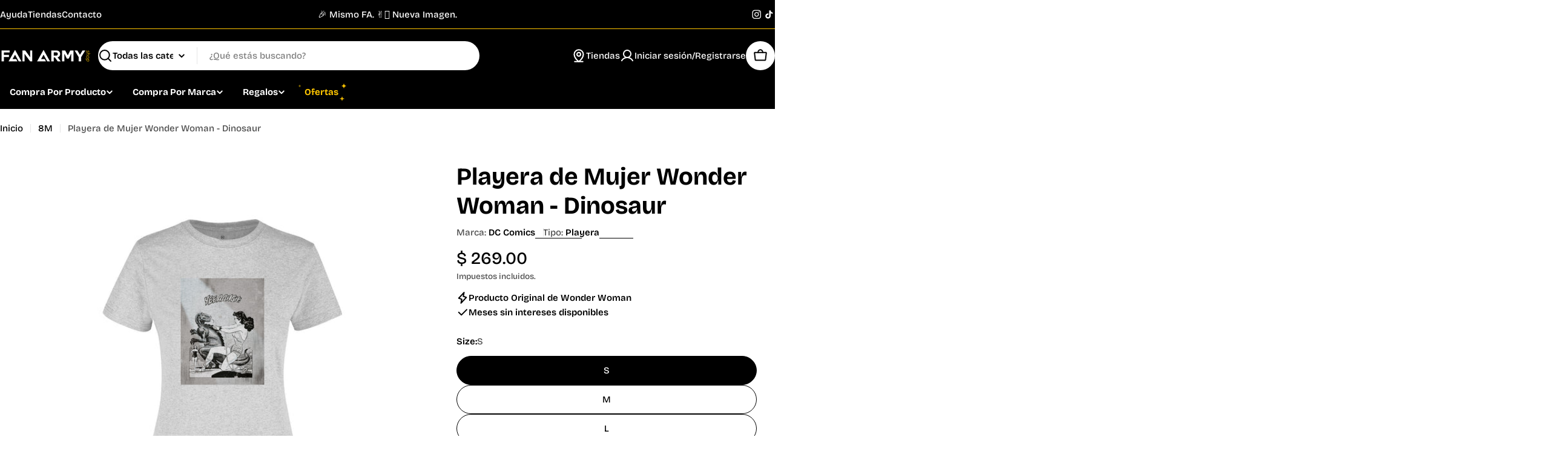

--- FILE ---
content_type: text/html; charset=utf-8
request_url: https://fanarmy.shop/products/playera-de-mujer-wonder-woman-dinosaur
body_size: 67633
content:

<!doctype html>
<html
  class="no-js"
  lang="es"
  
>
  <head>
    <meta charset="utf-8">
    <meta http-equiv="X-UA-Compatible" content="IE=edge">
    <meta name="viewport" content="width=device-width,initial-scale=1">
    <meta name="theme-color" content="">
    <link rel="canonical" href="https://fanarmy.shop/products/playera-de-mujer-wonder-woman-dinosaur">
    <link rel="preconnect" href="https://cdn.shopify.com" crossorigin><link rel="icon" type="image/png" href="//fanarmy.shop/cdn/shop/files/favicon-FA_transparente.png?crop=center&height=32&v=1680122843&width=32"><link rel="preconnect" href="https://fonts.shopifycdn.com" crossorigin><title>Playera de Mujer Wonder Woman - Dinosaur &ndash; Fan Army</title>

    
      <meta name="description" content="EDICIÓN LIMITADAWONDER WOMANPlayera de Mujer Wonder Woman - DinosaurColor: BlancoSerás el mejor vestido en donde sea que estés con este producto oficial y limitado de Wonder Woman. Con la mejor calidad y diseño, esta cómoda Playera de Mujer de DC te hará lucir genial mientras proteges al mundo junto a tus personajes fa">
    


<meta property="og:site_name" content="Fan Army">
<meta property="og:url" content="https://fanarmy.shop/products/playera-de-mujer-wonder-woman-dinosaur">
<meta property="og:title" content="Playera de Mujer Wonder Woman - Dinosaur">
<meta property="og:type" content="product">
<meta property="og:description" content="EDICIÓN LIMITADAWONDER WOMANPlayera de Mujer Wonder Woman - DinosaurColor: BlancoSerás el mejor vestido en donde sea que estés con este producto oficial y limitado de Wonder Woman. Con la mejor calidad y diseño, esta cómoda Playera de Mujer de DC te hará lucir genial mientras proteges al mundo junto a tus personajes fa"><meta property="og:image" content="http://fanarmy.shop/cdn/shop/products/17VypYnDG2XtuD8d9_8MLWEfnUmLe-euW.jpg?v=1751998971">
  <meta property="og:image:secure_url" content="https://fanarmy.shop/cdn/shop/products/17VypYnDG2XtuD8d9_8MLWEfnUmLe-euW.jpg?v=1751998971">
  <meta property="og:image:width" content="2048">
  <meta property="og:image:height" content="2048"><meta property="og:price:amount" content="269.00">
  <meta property="og:price:currency" content="MXN"><meta name="twitter:card" content="summary_large_image">
<meta name="twitter:title" content="Playera de Mujer Wonder Woman - Dinosaur">
<meta name="twitter:description" content="EDICIÓN LIMITADAWONDER WOMANPlayera de Mujer Wonder Woman - DinosaurColor: BlancoSerás el mejor vestido en donde sea que estés con este producto oficial y limitado de Wonder Woman. Con la mejor calidad y diseño, esta cómoda Playera de Mujer de DC te hará lucir genial mientras proteges al mundo junto a tus personajes fa">

<style data-shopify>
  @font-face {
  font-family: "Bricolage Grotesque";
  font-weight: 500;
  font-style: normal;
  font-display: swap;
  src: url("//fanarmy.shop/cdn/fonts/bricolage_grotesque/bricolagegrotesque_n5.8c091e52a78b3e58ef96221ce55140a80a8253ff.woff2") format("woff2"),
       url("//fanarmy.shop/cdn/fonts/bricolage_grotesque/bricolagegrotesque_n5.fd299922888265641eb4cdf8883119ce0130018b.woff") format("woff");
}

  
  @font-face {
  font-family: "Bricolage Grotesque";
  font-weight: 600;
  font-style: normal;
  font-display: swap;
  src: url("//fanarmy.shop/cdn/fonts/bricolage_grotesque/bricolagegrotesque_n6.17eeb21593c407cef2956fb34ef1600d7c579b0c.woff2") format("woff2"),
       url("//fanarmy.shop/cdn/fonts/bricolage_grotesque/bricolagegrotesque_n6.730eb5f49d56c0f7b763727330354d7315ee8a60.woff") format("woff");
}

  
  @font-face {
  font-family: "Bricolage Grotesque";
  font-weight: 700;
  font-style: normal;
  font-display: swap;
  src: url("//fanarmy.shop/cdn/fonts/bricolage_grotesque/bricolagegrotesque_n7.de5675dd7a8e145fdc4cb2cfe67a16cb085528d0.woff2") format("woff2"),
       url("//fanarmy.shop/cdn/fonts/bricolage_grotesque/bricolagegrotesque_n7.d701b766b46c76aceb10c78473f491dff9b09e5e.woff") format("woff");
}

  
  @font-face {
  font-family: "Bricolage Grotesque";
  font-weight: 700;
  font-style: normal;
  font-display: swap;
  src: url("//fanarmy.shop/cdn/fonts/bricolage_grotesque/bricolagegrotesque_n7.de5675dd7a8e145fdc4cb2cfe67a16cb085528d0.woff2") format("woff2"),
       url("//fanarmy.shop/cdn/fonts/bricolage_grotesque/bricolagegrotesque_n7.d701b766b46c76aceb10c78473f491dff9b09e5e.woff") format("woff");
}

  
  

  
    :root,
.color-scheme-1 {
      --color-background: 255,255,255;
      --color-secondary-background: 245,245,245;
      --color-primary: 196,48,28;
      --color-text-heading: 0,0,0;
      --color-foreground: 0,0,0;
      --color-subtext: 77,77,77;
      --color-subtext-alpha: 1.0;
      --color-border: 229,229,229;
      --color-border-alpha: 1.0;
      --color-button: 0,0,0;
      --color-button-text: 255,255,255;
      --color-secondary-button: 237,237,237;
      --color-secondary-button-border: 237,237,237;
      --color-secondary-button-text: 0,0,0;
      --color-button-before: ;
      --color-field: 255,255,255;
      --color-field-alpha: 1.0;
      --color-field-text: 0,0,0;
      --color-link: 0,0,0;
      --color-link-hover: 0,0,0;
      --color-product-price-sale: 196,48,28;
      --color-progress-bar: 13,135,86;
      --color-foreground-lighten-60: #666666;
      --color-foreground-lighten-40: #999999;
      --color-foreground-lighten-19: #cfcfcf;
--inputs-border-width: 1px;
        --inputs-search-border-width: 2px;}
    @media (min-width: 768px) {
      body .desktop-color-scheme-1 {
        --color-background: 255,255,255;
      --color-secondary-background: 245,245,245;
      --color-primary: 196,48,28;
      --color-text-heading: 0,0,0;
      --color-foreground: 0,0,0;
      --color-subtext: 77,77,77;
      --color-subtext-alpha: 1.0;
      --color-border: 229,229,229;
      --color-border-alpha: 1.0;
      --color-button: 0,0,0;
      --color-button-text: 255,255,255;
      --color-secondary-button: 237,237,237;
      --color-secondary-button-border: 237,237,237;
      --color-secondary-button-text: 0,0,0;
      --color-button-before: ;
      --color-field: 255,255,255;
      --color-field-alpha: 1.0;
      --color-field-text: 0,0,0;
      --color-link: 0,0,0;
      --color-link-hover: 0,0,0;
      --color-product-price-sale: 196,48,28;
      --color-progress-bar: 13,135,86;
      --color-foreground-lighten-60: #666666;
      --color-foreground-lighten-40: #999999;
      --color-foreground-lighten-19: #cfcfcf;
        color: rgb(var(--color-foreground));
        background-color: rgb(var(--color-background));
      }
    }
    @media (max-width: 767px) {
      body .mobile-color-scheme-1 {
        --color-background: 255,255,255;
      --color-secondary-background: 245,245,245;
      --color-primary: 196,48,28;
      --color-text-heading: 0,0,0;
      --color-foreground: 0,0,0;
      --color-subtext: 77,77,77;
      --color-subtext-alpha: 1.0;
      --color-border: 229,229,229;
      --color-border-alpha: 1.0;
      --color-button: 0,0,0;
      --color-button-text: 255,255,255;
      --color-secondary-button: 237,237,237;
      --color-secondary-button-border: 237,237,237;
      --color-secondary-button-text: 0,0,0;
      --color-button-before: ;
      --color-field: 255,255,255;
      --color-field-alpha: 1.0;
      --color-field-text: 0,0,0;
      --color-link: 0,0,0;
      --color-link-hover: 0,0,0;
      --color-product-price-sale: 196,48,28;
      --color-progress-bar: 13,135,86;
      --color-foreground-lighten-60: #666666;
      --color-foreground-lighten-40: #999999;
      --color-foreground-lighten-19: #cfcfcf;
        color: rgb(var(--color-foreground));
        background-color: rgb(var(--color-background));
      }
    }
  
    
.color-scheme-inverse {
      --color-background: 0,0,0;
      --color-secondary-background: 0,0,0;
      --color-primary: 255,198,0;
      --color-text-heading: 255,255,255;
      --color-foreground: 255,255,255;
      --color-subtext: 255,255,255;
      --color-subtext-alpha: 1.0;
      --color-border: 196,196,196;
      --color-border-alpha: 1.0;
      --color-button: 255,255,255;
      --color-button-text: 0,0,0;
      --color-secondary-button: 255,255,255;
      --color-secondary-button-border: 230,230,230;
      --color-secondary-button-text: 0,0,0;
      --color-button-before: ;
      --color-field: 255,255,255;
      --color-field-alpha: 1.0;
      --color-field-text: 0,0,0;
      --color-link: 255,255,255;
      --color-link-hover: 255,255,255;
      --color-product-price-sale: 196,48,28;
      --color-progress-bar: 13,135,86;
      --color-foreground-lighten-60: #999999;
      --color-foreground-lighten-40: #666666;
      --color-foreground-lighten-19: #303030;
--inputs-border-width: 0px;
        --inputs-search-border-width: 0px;}
    @media (min-width: 768px) {
      body .desktop-color-scheme-inverse {
        --color-background: 0,0,0;
      --color-secondary-background: 0,0,0;
      --color-primary: 255,198,0;
      --color-text-heading: 255,255,255;
      --color-foreground: 255,255,255;
      --color-subtext: 255,255,255;
      --color-subtext-alpha: 1.0;
      --color-border: 196,196,196;
      --color-border-alpha: 1.0;
      --color-button: 255,255,255;
      --color-button-text: 0,0,0;
      --color-secondary-button: 255,255,255;
      --color-secondary-button-border: 230,230,230;
      --color-secondary-button-text: 0,0,0;
      --color-button-before: ;
      --color-field: 255,255,255;
      --color-field-alpha: 1.0;
      --color-field-text: 0,0,0;
      --color-link: 255,255,255;
      --color-link-hover: 255,255,255;
      --color-product-price-sale: 196,48,28;
      --color-progress-bar: 13,135,86;
      --color-foreground-lighten-60: #999999;
      --color-foreground-lighten-40: #666666;
      --color-foreground-lighten-19: #303030;
        color: rgb(var(--color-foreground));
        background-color: rgb(var(--color-background));
      }
    }
    @media (max-width: 767px) {
      body .mobile-color-scheme-inverse {
        --color-background: 0,0,0;
      --color-secondary-background: 0,0,0;
      --color-primary: 255,198,0;
      --color-text-heading: 255,255,255;
      --color-foreground: 255,255,255;
      --color-subtext: 255,255,255;
      --color-subtext-alpha: 1.0;
      --color-border: 196,196,196;
      --color-border-alpha: 1.0;
      --color-button: 255,255,255;
      --color-button-text: 0,0,0;
      --color-secondary-button: 255,255,255;
      --color-secondary-button-border: 230,230,230;
      --color-secondary-button-text: 0,0,0;
      --color-button-before: ;
      --color-field: 255,255,255;
      --color-field-alpha: 1.0;
      --color-field-text: 0,0,0;
      --color-link: 255,255,255;
      --color-link-hover: 255,255,255;
      --color-product-price-sale: 196,48,28;
      --color-progress-bar: 13,135,86;
      --color-foreground-lighten-60: #999999;
      --color-foreground-lighten-40: #666666;
      --color-foreground-lighten-19: #303030;
        color: rgb(var(--color-foreground));
        background-color: rgb(var(--color-background));
      }
    }
  
    
.color-scheme-info {
      --color-background: 94,39,35;
      --color-secondary-background: 247,247,247;
      --color-primary: 196,48,28;
      --color-text-heading: 255,255,255;
      --color-foreground: 255,255,255;
      --color-subtext: 207,190,189;
      --color-subtext-alpha: 1.0;
      --color-border: 247,247,247;
      --color-border-alpha: 1.0;
      --color-button: 255,255,255;
      --color-button-text: 0,0,0;
      --color-secondary-button: 255,255,255;
      --color-secondary-button-border: 255,255,255;
      --color-secondary-button-text: 0,0,0;
      --color-button-before: ;
      --color-field: 255,255,255;
      --color-field-alpha: 1.0;
      --color-field-text: 0,0,0;
      --color-link: 255,255,255;
      --color-link-hover: 255,255,255;
      --color-product-price-sale: 196,48,28;
      --color-progress-bar: 13,135,86;
      --color-foreground-lighten-60: #bfa9a7;
      --color-foreground-lighten-40: #9e7d7b;
      --color-foreground-lighten-19: #7d504d;
--inputs-border-width: 0px;
        --inputs-search-border-width: 0px;}
    @media (min-width: 768px) {
      body .desktop-color-scheme-info {
        --color-background: 94,39,35;
      --color-secondary-background: 247,247,247;
      --color-primary: 196,48,28;
      --color-text-heading: 255,255,255;
      --color-foreground: 255,255,255;
      --color-subtext: 207,190,189;
      --color-subtext-alpha: 1.0;
      --color-border: 247,247,247;
      --color-border-alpha: 1.0;
      --color-button: 255,255,255;
      --color-button-text: 0,0,0;
      --color-secondary-button: 255,255,255;
      --color-secondary-button-border: 255,255,255;
      --color-secondary-button-text: 0,0,0;
      --color-button-before: ;
      --color-field: 255,255,255;
      --color-field-alpha: 1.0;
      --color-field-text: 0,0,0;
      --color-link: 255,255,255;
      --color-link-hover: 255,255,255;
      --color-product-price-sale: 196,48,28;
      --color-progress-bar: 13,135,86;
      --color-foreground-lighten-60: #bfa9a7;
      --color-foreground-lighten-40: #9e7d7b;
      --color-foreground-lighten-19: #7d504d;
        color: rgb(var(--color-foreground));
        background-color: rgb(var(--color-background));
      }
    }
    @media (max-width: 767px) {
      body .mobile-color-scheme-info {
        --color-background: 94,39,35;
      --color-secondary-background: 247,247,247;
      --color-primary: 196,48,28;
      --color-text-heading: 255,255,255;
      --color-foreground: 255,255,255;
      --color-subtext: 207,190,189;
      --color-subtext-alpha: 1.0;
      --color-border: 247,247,247;
      --color-border-alpha: 1.0;
      --color-button: 255,255,255;
      --color-button-text: 0,0,0;
      --color-secondary-button: 255,255,255;
      --color-secondary-button-border: 255,255,255;
      --color-secondary-button-text: 0,0,0;
      --color-button-before: ;
      --color-field: 255,255,255;
      --color-field-alpha: 1.0;
      --color-field-text: 0,0,0;
      --color-link: 255,255,255;
      --color-link-hover: 255,255,255;
      --color-product-price-sale: 196,48,28;
      --color-progress-bar: 13,135,86;
      --color-foreground-lighten-60: #bfa9a7;
      --color-foreground-lighten-40: #9e7d7b;
      --color-foreground-lighten-19: #7d504d;
        color: rgb(var(--color-foreground));
        background-color: rgb(var(--color-background));
      }
    }
  
    
.color-scheme-2 {
      --color-background: 0,0,0;
      --color-secondary-background: 255,255,255;
      --color-primary: 255,198,0;
      --color-text-heading: 255,255,255;
      --color-foreground: 255,255,255;
      --color-subtext: 233,233,233;
      --color-subtext-alpha: 1.0;
      --color-border: 255,198,0;
      --color-border-alpha: 1.0;
      --color-button: 255,198,0;
      --color-button-text: 0,0,0;
      --color-secondary-button: 255,255,255;
      --color-secondary-button-border: 255,255,255;
      --color-secondary-button-text: 0,0,0;
      --color-button-before: ;
      --color-field: 255,255,255;
      --color-field-alpha: 1.0;
      --color-field-text: 0,0,0;
      --color-link: 255,255,255;
      --color-link-hover: 255,255,255;
      --color-product-price-sale: 196,48,28;
      --color-progress-bar: 13,135,86;
      --color-foreground-lighten-60: #999999;
      --color-foreground-lighten-40: #666666;
      --color-foreground-lighten-19: #303030;
--inputs-border-width: 0px;
        --inputs-search-border-width: 0px;}
    @media (min-width: 768px) {
      body .desktop-color-scheme-2 {
        --color-background: 0,0,0;
      --color-secondary-background: 255,255,255;
      --color-primary: 255,198,0;
      --color-text-heading: 255,255,255;
      --color-foreground: 255,255,255;
      --color-subtext: 233,233,233;
      --color-subtext-alpha: 1.0;
      --color-border: 255,198,0;
      --color-border-alpha: 1.0;
      --color-button: 255,198,0;
      --color-button-text: 0,0,0;
      --color-secondary-button: 255,255,255;
      --color-secondary-button-border: 255,255,255;
      --color-secondary-button-text: 0,0,0;
      --color-button-before: ;
      --color-field: 255,255,255;
      --color-field-alpha: 1.0;
      --color-field-text: 0,0,0;
      --color-link: 255,255,255;
      --color-link-hover: 255,255,255;
      --color-product-price-sale: 196,48,28;
      --color-progress-bar: 13,135,86;
      --color-foreground-lighten-60: #999999;
      --color-foreground-lighten-40: #666666;
      --color-foreground-lighten-19: #303030;
        color: rgb(var(--color-foreground));
        background-color: rgb(var(--color-background));
      }
    }
    @media (max-width: 767px) {
      body .mobile-color-scheme-2 {
        --color-background: 0,0,0;
      --color-secondary-background: 255,255,255;
      --color-primary: 255,198,0;
      --color-text-heading: 255,255,255;
      --color-foreground: 255,255,255;
      --color-subtext: 233,233,233;
      --color-subtext-alpha: 1.0;
      --color-border: 255,198,0;
      --color-border-alpha: 1.0;
      --color-button: 255,198,0;
      --color-button-text: 0,0,0;
      --color-secondary-button: 255,255,255;
      --color-secondary-button-border: 255,255,255;
      --color-secondary-button-text: 0,0,0;
      --color-button-before: ;
      --color-field: 255,255,255;
      --color-field-alpha: 1.0;
      --color-field-text: 0,0,0;
      --color-link: 255,255,255;
      --color-link-hover: 255,255,255;
      --color-product-price-sale: 196,48,28;
      --color-progress-bar: 13,135,86;
      --color-foreground-lighten-60: #999999;
      --color-foreground-lighten-40: #666666;
      --color-foreground-lighten-19: #303030;
        color: rgb(var(--color-foreground));
        background-color: rgb(var(--color-background));
      }
    }
  
    
.color-scheme-3 {
      --color-background: 255,224,147;
      --color-secondary-background: 247,247,247;
      --color-primary: 196,48,28;
      --color-text-heading: 0,0,0;
      --color-foreground: 0,0,0;
      --color-subtext: 102,102,102;
      --color-subtext-alpha: 1.0;
      --color-border: 247,247,247;
      --color-border-alpha: 1.0;
      --color-button: 0,0,0;
      --color-button-text: 255,255,255;
      --color-secondary-button: 255,224,147;
      --color-secondary-button-border: 255,224,147;
      --color-secondary-button-text: 0,0,0;
      --color-button-before: ;
      --color-field: 255,255,255;
      --color-field-alpha: 1.0;
      --color-field-text: 0,0,0;
      --color-link: 0,0,0;
      --color-link-hover: 0,0,0;
      --color-product-price-sale: 196,48,28;
      --color-progress-bar: 13,135,86;
      --color-foreground-lighten-60: #665a3b;
      --color-foreground-lighten-40: #998658;
      --color-foreground-lighten-19: #cfb577;
--inputs-border-width: 0px;
        --inputs-search-border-width: 0px;}
    @media (min-width: 768px) {
      body .desktop-color-scheme-3 {
        --color-background: 255,224,147;
      --color-secondary-background: 247,247,247;
      --color-primary: 196,48,28;
      --color-text-heading: 0,0,0;
      --color-foreground: 0,0,0;
      --color-subtext: 102,102,102;
      --color-subtext-alpha: 1.0;
      --color-border: 247,247,247;
      --color-border-alpha: 1.0;
      --color-button: 0,0,0;
      --color-button-text: 255,255,255;
      --color-secondary-button: 255,224,147;
      --color-secondary-button-border: 255,224,147;
      --color-secondary-button-text: 0,0,0;
      --color-button-before: ;
      --color-field: 255,255,255;
      --color-field-alpha: 1.0;
      --color-field-text: 0,0,0;
      --color-link: 0,0,0;
      --color-link-hover: 0,0,0;
      --color-product-price-sale: 196,48,28;
      --color-progress-bar: 13,135,86;
      --color-foreground-lighten-60: #665a3b;
      --color-foreground-lighten-40: #998658;
      --color-foreground-lighten-19: #cfb577;
        color: rgb(var(--color-foreground));
        background-color: rgb(var(--color-background));
      }
    }
    @media (max-width: 767px) {
      body .mobile-color-scheme-3 {
        --color-background: 255,224,147;
      --color-secondary-background: 247,247,247;
      --color-primary: 196,48,28;
      --color-text-heading: 0,0,0;
      --color-foreground: 0,0,0;
      --color-subtext: 102,102,102;
      --color-subtext-alpha: 1.0;
      --color-border: 247,247,247;
      --color-border-alpha: 1.0;
      --color-button: 0,0,0;
      --color-button-text: 255,255,255;
      --color-secondary-button: 255,224,147;
      --color-secondary-button-border: 255,224,147;
      --color-secondary-button-text: 0,0,0;
      --color-button-before: ;
      --color-field: 255,255,255;
      --color-field-alpha: 1.0;
      --color-field-text: 0,0,0;
      --color-link: 0,0,0;
      --color-link-hover: 0,0,0;
      --color-product-price-sale: 196,48,28;
      --color-progress-bar: 13,135,86;
      --color-foreground-lighten-60: #665a3b;
      --color-foreground-lighten-40: #998658;
      --color-foreground-lighten-19: #cfb577;
        color: rgb(var(--color-foreground));
        background-color: rgb(var(--color-background));
      }
    }
  
    
.color-scheme-4 {
      --color-background: 229,229,229;
      --color-secondary-background: 247,247,247;
      --color-primary: 196,48,28;
      --color-text-heading: 0,0,0;
      --color-foreground: 0,0,0;
      --color-subtext: 102,102,102;
      --color-subtext-alpha: 1.0;
      --color-border: 204,204,204;
      --color-border-alpha: 1.0;
      --color-button: 0,0,0;
      --color-button-text: 255,255,255;
      --color-secondary-button: 233,233,233;
      --color-secondary-button-border: 233,233,233;
      --color-secondary-button-text: 0,0,0;
      --color-button-before: ;
      --color-field: 245,245,245;
      --color-field-alpha: 1.0;
      --color-field-text: 0,0,0;
      --color-link: 0,0,0;
      --color-link-hover: 0,0,0;
      --color-product-price-sale: 196,48,28;
      --color-progress-bar: 13,135,86;
      --color-foreground-lighten-60: #5c5c5c;
      --color-foreground-lighten-40: #898989;
      --color-foreground-lighten-19: #b9b9b9;
--inputs-border-width: 0px;
        --inputs-search-border-width: 0px;}
    @media (min-width: 768px) {
      body .desktop-color-scheme-4 {
        --color-background: 229,229,229;
      --color-secondary-background: 247,247,247;
      --color-primary: 196,48,28;
      --color-text-heading: 0,0,0;
      --color-foreground: 0,0,0;
      --color-subtext: 102,102,102;
      --color-subtext-alpha: 1.0;
      --color-border: 204,204,204;
      --color-border-alpha: 1.0;
      --color-button: 0,0,0;
      --color-button-text: 255,255,255;
      --color-secondary-button: 233,233,233;
      --color-secondary-button-border: 233,233,233;
      --color-secondary-button-text: 0,0,0;
      --color-button-before: ;
      --color-field: 245,245,245;
      --color-field-alpha: 1.0;
      --color-field-text: 0,0,0;
      --color-link: 0,0,0;
      --color-link-hover: 0,0,0;
      --color-product-price-sale: 196,48,28;
      --color-progress-bar: 13,135,86;
      --color-foreground-lighten-60: #5c5c5c;
      --color-foreground-lighten-40: #898989;
      --color-foreground-lighten-19: #b9b9b9;
        color: rgb(var(--color-foreground));
        background-color: rgb(var(--color-background));
      }
    }
    @media (max-width: 767px) {
      body .mobile-color-scheme-4 {
        --color-background: 229,229,229;
      --color-secondary-background: 247,247,247;
      --color-primary: 196,48,28;
      --color-text-heading: 0,0,0;
      --color-foreground: 0,0,0;
      --color-subtext: 102,102,102;
      --color-subtext-alpha: 1.0;
      --color-border: 204,204,204;
      --color-border-alpha: 1.0;
      --color-button: 0,0,0;
      --color-button-text: 255,255,255;
      --color-secondary-button: 233,233,233;
      --color-secondary-button-border: 233,233,233;
      --color-secondary-button-text: 0,0,0;
      --color-button-before: ;
      --color-field: 245,245,245;
      --color-field-alpha: 1.0;
      --color-field-text: 0,0,0;
      --color-link: 0,0,0;
      --color-link-hover: 0,0,0;
      --color-product-price-sale: 196,48,28;
      --color-progress-bar: 13,135,86;
      --color-foreground-lighten-60: #5c5c5c;
      --color-foreground-lighten-40: #898989;
      --color-foreground-lighten-19: #b9b9b9;
        color: rgb(var(--color-foreground));
        background-color: rgb(var(--color-background));
      }
    }
  
    
.color-scheme-6 {
      --color-background: 208,219,211;
      --color-secondary-background: 243,238,234;
      --color-primary: 196,48,28;
      --color-text-heading: 0,0,0;
      --color-foreground: 0,0,0;
      --color-subtext: 93,86,85;
      --color-subtext-alpha: 1.0;
      --color-border: 198,191,177;
      --color-border-alpha: 1.0;
      --color-button: 0,0,0;
      --color-button-text: 255,255,255;
      --color-secondary-button: 255,255,255;
      --color-secondary-button-border: 230,230,230;
      --color-secondary-button-text: 0,0,0;
      --color-button-before: ;
      --color-field: 255,255,255;
      --color-field-alpha: 1.0;
      --color-field-text: 0,0,0;
      --color-link: 0,0,0;
      --color-link-hover: 0,0,0;
      --color-product-price-sale: 196,48,28;
      --color-progress-bar: 13,135,86;
      --color-foreground-lighten-60: #535854;
      --color-foreground-lighten-40: #7d837f;
      --color-foreground-lighten-19: #a8b1ab;
--inputs-border-width: 0px;
        --inputs-search-border-width: 0px;}
    @media (min-width: 768px) {
      body .desktop-color-scheme-6 {
        --color-background: 208,219,211;
      --color-secondary-background: 243,238,234;
      --color-primary: 196,48,28;
      --color-text-heading: 0,0,0;
      --color-foreground: 0,0,0;
      --color-subtext: 93,86,85;
      --color-subtext-alpha: 1.0;
      --color-border: 198,191,177;
      --color-border-alpha: 1.0;
      --color-button: 0,0,0;
      --color-button-text: 255,255,255;
      --color-secondary-button: 255,255,255;
      --color-secondary-button-border: 230,230,230;
      --color-secondary-button-text: 0,0,0;
      --color-button-before: ;
      --color-field: 255,255,255;
      --color-field-alpha: 1.0;
      --color-field-text: 0,0,0;
      --color-link: 0,0,0;
      --color-link-hover: 0,0,0;
      --color-product-price-sale: 196,48,28;
      --color-progress-bar: 13,135,86;
      --color-foreground-lighten-60: #535854;
      --color-foreground-lighten-40: #7d837f;
      --color-foreground-lighten-19: #a8b1ab;
        color: rgb(var(--color-foreground));
        background-color: rgb(var(--color-background));
      }
    }
    @media (max-width: 767px) {
      body .mobile-color-scheme-6 {
        --color-background: 208,219,211;
      --color-secondary-background: 243,238,234;
      --color-primary: 196,48,28;
      --color-text-heading: 0,0,0;
      --color-foreground: 0,0,0;
      --color-subtext: 93,86,85;
      --color-subtext-alpha: 1.0;
      --color-border: 198,191,177;
      --color-border-alpha: 1.0;
      --color-button: 0,0,0;
      --color-button-text: 255,255,255;
      --color-secondary-button: 255,255,255;
      --color-secondary-button-border: 230,230,230;
      --color-secondary-button-text: 0,0,0;
      --color-button-before: ;
      --color-field: 255,255,255;
      --color-field-alpha: 1.0;
      --color-field-text: 0,0,0;
      --color-link: 0,0,0;
      --color-link-hover: 0,0,0;
      --color-product-price-sale: 196,48,28;
      --color-progress-bar: 13,135,86;
      --color-foreground-lighten-60: #535854;
      --color-foreground-lighten-40: #7d837f;
      --color-foreground-lighten-19: #a8b1ab;
        color: rgb(var(--color-foreground));
        background-color: rgb(var(--color-background));
      }
    }
  
    
.color-scheme-7 {
      --color-background: 252,237,248;
      --color-secondary-background: 233,233,233;
      --color-primary: 196,48,28;
      --color-text-heading: 0,0,0;
      --color-foreground: 0,0,0;
      --color-subtext: 93,86,85;
      --color-subtext-alpha: 1.0;
      --color-border: 230,230,230;
      --color-border-alpha: 1.0;
      --color-button: 0,0,0;
      --color-button-text: 255,255,255;
      --color-secondary-button: 233,233,233;
      --color-secondary-button-border: 233,233,233;
      --color-secondary-button-text: 0,0,0;
      --color-button-before: ;
      --color-field: 245,245,245;
      --color-field-alpha: 1.0;
      --color-field-text: 0,0,0;
      --color-link: 0,0,0;
      --color-link-hover: 0,0,0;
      --color-product-price-sale: 196,48,28;
      --color-progress-bar: 13,135,86;
      --color-foreground-lighten-60: #655f63;
      --color-foreground-lighten-40: #978e95;
      --color-foreground-lighten-19: #ccc0c9;
--inputs-border-width: 0px;
        --inputs-search-border-width: 0px;}
    @media (min-width: 768px) {
      body .desktop-color-scheme-7 {
        --color-background: 252,237,248;
      --color-secondary-background: 233,233,233;
      --color-primary: 196,48,28;
      --color-text-heading: 0,0,0;
      --color-foreground: 0,0,0;
      --color-subtext: 93,86,85;
      --color-subtext-alpha: 1.0;
      --color-border: 230,230,230;
      --color-border-alpha: 1.0;
      --color-button: 0,0,0;
      --color-button-text: 255,255,255;
      --color-secondary-button: 233,233,233;
      --color-secondary-button-border: 233,233,233;
      --color-secondary-button-text: 0,0,0;
      --color-button-before: ;
      --color-field: 245,245,245;
      --color-field-alpha: 1.0;
      --color-field-text: 0,0,0;
      --color-link: 0,0,0;
      --color-link-hover: 0,0,0;
      --color-product-price-sale: 196,48,28;
      --color-progress-bar: 13,135,86;
      --color-foreground-lighten-60: #655f63;
      --color-foreground-lighten-40: #978e95;
      --color-foreground-lighten-19: #ccc0c9;
        color: rgb(var(--color-foreground));
        background-color: rgb(var(--color-background));
      }
    }
    @media (max-width: 767px) {
      body .mobile-color-scheme-7 {
        --color-background: 252,237,248;
      --color-secondary-background: 233,233,233;
      --color-primary: 196,48,28;
      --color-text-heading: 0,0,0;
      --color-foreground: 0,0,0;
      --color-subtext: 93,86,85;
      --color-subtext-alpha: 1.0;
      --color-border: 230,230,230;
      --color-border-alpha: 1.0;
      --color-button: 0,0,0;
      --color-button-text: 255,255,255;
      --color-secondary-button: 233,233,233;
      --color-secondary-button-border: 233,233,233;
      --color-secondary-button-text: 0,0,0;
      --color-button-before: ;
      --color-field: 245,245,245;
      --color-field-alpha: 1.0;
      --color-field-text: 0,0,0;
      --color-link: 0,0,0;
      --color-link-hover: 0,0,0;
      --color-product-price-sale: 196,48,28;
      --color-progress-bar: 13,135,86;
      --color-foreground-lighten-60: #655f63;
      --color-foreground-lighten-40: #978e95;
      --color-foreground-lighten-19: #ccc0c9;
        color: rgb(var(--color-foreground));
        background-color: rgb(var(--color-background));
      }
    }
  
    
.color-scheme-8 {
      --color-background: 189,74,37;
      --color-secondary-background: 247,247,247;
      --color-primary: 196,48,28;
      --color-text-heading: 255,255,255;
      --color-foreground: 255,255,255;
      --color-subtext: 255,255,255;
      --color-subtext-alpha: 1.0;
      --color-border: 230,230,230;
      --color-border-alpha: 1.0;
      --color-button: 255,255,255;
      --color-button-text: 0,0,0;
      --color-secondary-button: 189,74,37;
      --color-secondary-button-border: 255,255,255;
      --color-secondary-button-text: 255,255,255;
      --color-button-before: ;
      --color-field: 245,245,245;
      --color-field-alpha: 1.0;
      --color-field-text: 0,0,0;
      --color-link: 255,255,255;
      --color-link-hover: 255,255,255;
      --color-product-price-sale: 196,48,28;
      --color-progress-bar: 13,135,86;
      --color-foreground-lighten-60: #e5b7a8;
      --color-foreground-lighten-40: #d7927c;
      --color-foreground-lighten-19: #ca6c4e;
--inputs-border-width: 0px;
        --inputs-search-border-width: 0px;}
    @media (min-width: 768px) {
      body .desktop-color-scheme-8 {
        --color-background: 189,74,37;
      --color-secondary-background: 247,247,247;
      --color-primary: 196,48,28;
      --color-text-heading: 255,255,255;
      --color-foreground: 255,255,255;
      --color-subtext: 255,255,255;
      --color-subtext-alpha: 1.0;
      --color-border: 230,230,230;
      --color-border-alpha: 1.0;
      --color-button: 255,255,255;
      --color-button-text: 0,0,0;
      --color-secondary-button: 189,74,37;
      --color-secondary-button-border: 255,255,255;
      --color-secondary-button-text: 255,255,255;
      --color-button-before: ;
      --color-field: 245,245,245;
      --color-field-alpha: 1.0;
      --color-field-text: 0,0,0;
      --color-link: 255,255,255;
      --color-link-hover: 255,255,255;
      --color-product-price-sale: 196,48,28;
      --color-progress-bar: 13,135,86;
      --color-foreground-lighten-60: #e5b7a8;
      --color-foreground-lighten-40: #d7927c;
      --color-foreground-lighten-19: #ca6c4e;
        color: rgb(var(--color-foreground));
        background-color: rgb(var(--color-background));
      }
    }
    @media (max-width: 767px) {
      body .mobile-color-scheme-8 {
        --color-background: 189,74,37;
      --color-secondary-background: 247,247,247;
      --color-primary: 196,48,28;
      --color-text-heading: 255,255,255;
      --color-foreground: 255,255,255;
      --color-subtext: 255,255,255;
      --color-subtext-alpha: 1.0;
      --color-border: 230,230,230;
      --color-border-alpha: 1.0;
      --color-button: 255,255,255;
      --color-button-text: 0,0,0;
      --color-secondary-button: 189,74,37;
      --color-secondary-button-border: 255,255,255;
      --color-secondary-button-text: 255,255,255;
      --color-button-before: ;
      --color-field: 245,245,245;
      --color-field-alpha: 1.0;
      --color-field-text: 0,0,0;
      --color-link: 255,255,255;
      --color-link-hover: 255,255,255;
      --color-product-price-sale: 196,48,28;
      --color-progress-bar: 13,135,86;
      --color-foreground-lighten-60: #e5b7a8;
      --color-foreground-lighten-40: #d7927c;
      --color-foreground-lighten-19: #ca6c4e;
        color: rgb(var(--color-foreground));
        background-color: rgb(var(--color-background));
      }
    }
  
    
.color-scheme-9 {
      --color-background: 218,213,199;
      --color-secondary-background: 237,237,237;
      --color-primary: 196,48,28;
      --color-text-heading: 0,0,0;
      --color-foreground: 0,0,0;
      --color-subtext: 102,102,102;
      --color-subtext-alpha: 1.0;
      --color-border: 196,192,179;
      --color-border-alpha: 1.0;
      --color-button: 255,255,255;
      --color-button-text: 0,0,0;
      --color-secondary-button: 255,255,255;
      --color-secondary-button-border: 237,237,237;
      --color-secondary-button-text: 0,0,0;
      --color-button-before: ;
      --color-field: 255,255,255;
      --color-field-alpha: 1.0;
      --color-field-text: 0,0,0;
      --color-link: 0,0,0;
      --color-link-hover: 0,0,0;
      --color-product-price-sale: 196,48,28;
      --color-progress-bar: 13,135,86;
      --color-foreground-lighten-60: #575550;
      --color-foreground-lighten-40: #838077;
      --color-foreground-lighten-19: #b1ada1;
--inputs-border-width: 0px;
        --inputs-search-border-width: 0px;}
    @media (min-width: 768px) {
      body .desktop-color-scheme-9 {
        --color-background: 218,213,199;
      --color-secondary-background: 237,237,237;
      --color-primary: 196,48,28;
      --color-text-heading: 0,0,0;
      --color-foreground: 0,0,0;
      --color-subtext: 102,102,102;
      --color-subtext-alpha: 1.0;
      --color-border: 196,192,179;
      --color-border-alpha: 1.0;
      --color-button: 255,255,255;
      --color-button-text: 0,0,0;
      --color-secondary-button: 255,255,255;
      --color-secondary-button-border: 237,237,237;
      --color-secondary-button-text: 0,0,0;
      --color-button-before: ;
      --color-field: 255,255,255;
      --color-field-alpha: 1.0;
      --color-field-text: 0,0,0;
      --color-link: 0,0,0;
      --color-link-hover: 0,0,0;
      --color-product-price-sale: 196,48,28;
      --color-progress-bar: 13,135,86;
      --color-foreground-lighten-60: #575550;
      --color-foreground-lighten-40: #838077;
      --color-foreground-lighten-19: #b1ada1;
        color: rgb(var(--color-foreground));
        background-color: rgb(var(--color-background));
      }
    }
    @media (max-width: 767px) {
      body .mobile-color-scheme-9 {
        --color-background: 218,213,199;
      --color-secondary-background: 237,237,237;
      --color-primary: 196,48,28;
      --color-text-heading: 0,0,0;
      --color-foreground: 0,0,0;
      --color-subtext: 102,102,102;
      --color-subtext-alpha: 1.0;
      --color-border: 196,192,179;
      --color-border-alpha: 1.0;
      --color-button: 255,255,255;
      --color-button-text: 0,0,0;
      --color-secondary-button: 255,255,255;
      --color-secondary-button-border: 237,237,237;
      --color-secondary-button-text: 0,0,0;
      --color-button-before: ;
      --color-field: 255,255,255;
      --color-field-alpha: 1.0;
      --color-field-text: 0,0,0;
      --color-link: 0,0,0;
      --color-link-hover: 0,0,0;
      --color-product-price-sale: 196,48,28;
      --color-progress-bar: 13,135,86;
      --color-foreground-lighten-60: #575550;
      --color-foreground-lighten-40: #838077;
      --color-foreground-lighten-19: #b1ada1;
        color: rgb(var(--color-foreground));
        background-color: rgb(var(--color-background));
      }
    }
  
    
.color-scheme-10 {
      --color-background: 233,233,233;
      --color-secondary-background: 237,237,237;
      --color-primary: 196,48,28;
      --color-text-heading: 0,0,0;
      --color-foreground: 0,0,0;
      --color-subtext: 102,102,102;
      --color-subtext-alpha: 1.0;
      --color-border: 229,229,229;
      --color-border-alpha: 1.0;
      --color-button: 0,0,0;
      --color-button-text: 255,255,255;
      --color-secondary-button: 237,237,237;
      --color-secondary-button-border: 237,237,237;
      --color-secondary-button-text: 0,0,0;
      --color-button-before: ;
      --color-field: 237,237,237;
      --color-field-alpha: 1.0;
      --color-field-text: 0,0,0;
      --color-link: 0,0,0;
      --color-link-hover: 0,0,0;
      --color-product-price-sale: 196,48,28;
      --color-progress-bar: 13,135,86;
      --color-foreground-lighten-60: #5d5d5d;
      --color-foreground-lighten-40: #8c8c8c;
      --color-foreground-lighten-19: #bdbdbd;
--inputs-border-width: 0px;
        --inputs-search-border-width: 0px;}
    @media (min-width: 768px) {
      body .desktop-color-scheme-10 {
        --color-background: 233,233,233;
      --color-secondary-background: 237,237,237;
      --color-primary: 196,48,28;
      --color-text-heading: 0,0,0;
      --color-foreground: 0,0,0;
      --color-subtext: 102,102,102;
      --color-subtext-alpha: 1.0;
      --color-border: 229,229,229;
      --color-border-alpha: 1.0;
      --color-button: 0,0,0;
      --color-button-text: 255,255,255;
      --color-secondary-button: 237,237,237;
      --color-secondary-button-border: 237,237,237;
      --color-secondary-button-text: 0,0,0;
      --color-button-before: ;
      --color-field: 237,237,237;
      --color-field-alpha: 1.0;
      --color-field-text: 0,0,0;
      --color-link: 0,0,0;
      --color-link-hover: 0,0,0;
      --color-product-price-sale: 196,48,28;
      --color-progress-bar: 13,135,86;
      --color-foreground-lighten-60: #5d5d5d;
      --color-foreground-lighten-40: #8c8c8c;
      --color-foreground-lighten-19: #bdbdbd;
        color: rgb(var(--color-foreground));
        background-color: rgb(var(--color-background));
      }
    }
    @media (max-width: 767px) {
      body .mobile-color-scheme-10 {
        --color-background: 233,233,233;
      --color-secondary-background: 237,237,237;
      --color-primary: 196,48,28;
      --color-text-heading: 0,0,0;
      --color-foreground: 0,0,0;
      --color-subtext: 102,102,102;
      --color-subtext-alpha: 1.0;
      --color-border: 229,229,229;
      --color-border-alpha: 1.0;
      --color-button: 0,0,0;
      --color-button-text: 255,255,255;
      --color-secondary-button: 237,237,237;
      --color-secondary-button-border: 237,237,237;
      --color-secondary-button-text: 0,0,0;
      --color-button-before: ;
      --color-field: 237,237,237;
      --color-field-alpha: 1.0;
      --color-field-text: 0,0,0;
      --color-link: 0,0,0;
      --color-link-hover: 0,0,0;
      --color-product-price-sale: 196,48,28;
      --color-progress-bar: 13,135,86;
      --color-foreground-lighten-60: #5d5d5d;
      --color-foreground-lighten-40: #8c8c8c;
      --color-foreground-lighten-19: #bdbdbd;
        color: rgb(var(--color-foreground));
        background-color: rgb(var(--color-background));
      }
    }
  
    
.color-scheme-11 {
      --color-background: 245,245,245;
      --color-secondary-background: 255,255,255;
      --color-primary: 196,48,28;
      --color-text-heading: 0,0,0;
      --color-foreground: 0,0,0;
      --color-subtext: 74,74,74;
      --color-subtext-alpha: 1.0;
      --color-border: 229,229,229;
      --color-border-alpha: 1.0;
      --color-button: 0,0,0;
      --color-button-text: 255,255,255;
      --color-secondary-button: 237,237,237;
      --color-secondary-button-border: 237,237,237;
      --color-secondary-button-text: 7,40,53;
      --color-button-before: ;
      --color-field: 255,255,255;
      --color-field-alpha: 1.0;
      --color-field-text: 7,40,53;
      --color-link: 0,0,0;
      --color-link-hover: 0,0,0;
      --color-product-price-sale: 196,48,28;
      --color-progress-bar: 13,135,86;
      --color-foreground-lighten-60: #626262;
      --color-foreground-lighten-40: #939393;
      --color-foreground-lighten-19: #c6c6c6;
--inputs-border-width: 0px;
        --inputs-search-border-width: 0px;}
    @media (min-width: 768px) {
      body .desktop-color-scheme-11 {
        --color-background: 245,245,245;
      --color-secondary-background: 255,255,255;
      --color-primary: 196,48,28;
      --color-text-heading: 0,0,0;
      --color-foreground: 0,0,0;
      --color-subtext: 74,74,74;
      --color-subtext-alpha: 1.0;
      --color-border: 229,229,229;
      --color-border-alpha: 1.0;
      --color-button: 0,0,0;
      --color-button-text: 255,255,255;
      --color-secondary-button: 237,237,237;
      --color-secondary-button-border: 237,237,237;
      --color-secondary-button-text: 7,40,53;
      --color-button-before: ;
      --color-field: 255,255,255;
      --color-field-alpha: 1.0;
      --color-field-text: 7,40,53;
      --color-link: 0,0,0;
      --color-link-hover: 0,0,0;
      --color-product-price-sale: 196,48,28;
      --color-progress-bar: 13,135,86;
      --color-foreground-lighten-60: #626262;
      --color-foreground-lighten-40: #939393;
      --color-foreground-lighten-19: #c6c6c6;
        color: rgb(var(--color-foreground));
        background-color: rgb(var(--color-background));
      }
    }
    @media (max-width: 767px) {
      body .mobile-color-scheme-11 {
        --color-background: 245,245,245;
      --color-secondary-background: 255,255,255;
      --color-primary: 196,48,28;
      --color-text-heading: 0,0,0;
      --color-foreground: 0,0,0;
      --color-subtext: 74,74,74;
      --color-subtext-alpha: 1.0;
      --color-border: 229,229,229;
      --color-border-alpha: 1.0;
      --color-button: 0,0,0;
      --color-button-text: 255,255,255;
      --color-secondary-button: 237,237,237;
      --color-secondary-button-border: 237,237,237;
      --color-secondary-button-text: 7,40,53;
      --color-button-before: ;
      --color-field: 255,255,255;
      --color-field-alpha: 1.0;
      --color-field-text: 7,40,53;
      --color-link: 0,0,0;
      --color-link-hover: 0,0,0;
      --color-product-price-sale: 196,48,28;
      --color-progress-bar: 13,135,86;
      --color-foreground-lighten-60: #626262;
      --color-foreground-lighten-40: #939393;
      --color-foreground-lighten-19: #c6c6c6;
        color: rgb(var(--color-foreground));
        background-color: rgb(var(--color-background));
      }
    }
  
    
.color-scheme-12 {
      --color-background: 255,255,255;
      --color-secondary-background: 237,237,237;
      --color-primary: 196,48,28;
      --color-text-heading: 0,0,0;
      --color-foreground: 0,0,0;
      --color-subtext: 77,77,77;
      --color-subtext-alpha: 1.0;
      --color-border: 204,204,204;
      --color-border-alpha: 1.0;
      --color-button: 0,0,0;
      --color-button-text: 255,255,255;
      --color-secondary-button: 237,237,237;
      --color-secondary-button-border: 237,237,237;
      --color-secondary-button-text: 0,0,0;
      --color-button-before: ;
      --color-field: 237,237,237;
      --color-field-alpha: 1.0;
      --color-field-text: 0,0,0;
      --color-link: 0,0,0;
      --color-link-hover: 0,0,0;
      --color-product-price-sale: 196,48,28;
      --color-progress-bar: 13,135,86;
      --color-foreground-lighten-60: #666666;
      --color-foreground-lighten-40: #999999;
      --color-foreground-lighten-19: #cfcfcf;
--inputs-border-width: 0px;
        --inputs-search-border-width: 0px;}
    @media (min-width: 768px) {
      body .desktop-color-scheme-12 {
        --color-background: 255,255,255;
      --color-secondary-background: 237,237,237;
      --color-primary: 196,48,28;
      --color-text-heading: 0,0,0;
      --color-foreground: 0,0,0;
      --color-subtext: 77,77,77;
      --color-subtext-alpha: 1.0;
      --color-border: 204,204,204;
      --color-border-alpha: 1.0;
      --color-button: 0,0,0;
      --color-button-text: 255,255,255;
      --color-secondary-button: 237,237,237;
      --color-secondary-button-border: 237,237,237;
      --color-secondary-button-text: 0,0,0;
      --color-button-before: ;
      --color-field: 237,237,237;
      --color-field-alpha: 1.0;
      --color-field-text: 0,0,0;
      --color-link: 0,0,0;
      --color-link-hover: 0,0,0;
      --color-product-price-sale: 196,48,28;
      --color-progress-bar: 13,135,86;
      --color-foreground-lighten-60: #666666;
      --color-foreground-lighten-40: #999999;
      --color-foreground-lighten-19: #cfcfcf;
        color: rgb(var(--color-foreground));
        background-color: rgb(var(--color-background));
      }
    }
    @media (max-width: 767px) {
      body .mobile-color-scheme-12 {
        --color-background: 255,255,255;
      --color-secondary-background: 237,237,237;
      --color-primary: 196,48,28;
      --color-text-heading: 0,0,0;
      --color-foreground: 0,0,0;
      --color-subtext: 77,77,77;
      --color-subtext-alpha: 1.0;
      --color-border: 204,204,204;
      --color-border-alpha: 1.0;
      --color-button: 0,0,0;
      --color-button-text: 255,255,255;
      --color-secondary-button: 237,237,237;
      --color-secondary-button-border: 237,237,237;
      --color-secondary-button-text: 0,0,0;
      --color-button-before: ;
      --color-field: 237,237,237;
      --color-field-alpha: 1.0;
      --color-field-text: 0,0,0;
      --color-link: 0,0,0;
      --color-link-hover: 0,0,0;
      --color-product-price-sale: 196,48,28;
      --color-progress-bar: 13,135,86;
      --color-foreground-lighten-60: #666666;
      --color-foreground-lighten-40: #999999;
      --color-foreground-lighten-19: #cfcfcf;
        color: rgb(var(--color-foreground));
        background-color: rgb(var(--color-background));
      }
    }
  
    
.color-scheme-13 {
      --color-background: 238,218,184;
      --color-secondary-background: 237,237,237;
      --color-primary: 196,48,28;
      --color-text-heading: 0,0,0;
      --color-foreground: 0,0,0;
      --color-subtext: 93,86,85;
      --color-subtext-alpha: 1.0;
      --color-border: 230,233,235;
      --color-border-alpha: 1.0;
      --color-button: 0,0,0;
      --color-button-text: 255,255,255;
      --color-secondary-button: 237,237,237;
      --color-secondary-button-border: 237,237,237;
      --color-secondary-button-text: 0,0,0;
      --color-button-before: ;
      --color-field: 237,237,237;
      --color-field-alpha: 1.0;
      --color-field-text: 7,40,53;
      --color-link: 0,0,0;
      --color-link-hover: 0,0,0;
      --color-product-price-sale: 196,48,28;
      --color-progress-bar: 13,135,86;
      --color-foreground-lighten-60: #5f574a;
      --color-foreground-lighten-40: #8f836e;
      --color-foreground-lighten-19: #c1b195;
--inputs-border-width: 0px;
        --inputs-search-border-width: 0px;}
    @media (min-width: 768px) {
      body .desktop-color-scheme-13 {
        --color-background: 238,218,184;
      --color-secondary-background: 237,237,237;
      --color-primary: 196,48,28;
      --color-text-heading: 0,0,0;
      --color-foreground: 0,0,0;
      --color-subtext: 93,86,85;
      --color-subtext-alpha: 1.0;
      --color-border: 230,233,235;
      --color-border-alpha: 1.0;
      --color-button: 0,0,0;
      --color-button-text: 255,255,255;
      --color-secondary-button: 237,237,237;
      --color-secondary-button-border: 237,237,237;
      --color-secondary-button-text: 0,0,0;
      --color-button-before: ;
      --color-field: 237,237,237;
      --color-field-alpha: 1.0;
      --color-field-text: 7,40,53;
      --color-link: 0,0,0;
      --color-link-hover: 0,0,0;
      --color-product-price-sale: 196,48,28;
      --color-progress-bar: 13,135,86;
      --color-foreground-lighten-60: #5f574a;
      --color-foreground-lighten-40: #8f836e;
      --color-foreground-lighten-19: #c1b195;
        color: rgb(var(--color-foreground));
        background-color: rgb(var(--color-background));
      }
    }
    @media (max-width: 767px) {
      body .mobile-color-scheme-13 {
        --color-background: 238,218,184;
      --color-secondary-background: 237,237,237;
      --color-primary: 196,48,28;
      --color-text-heading: 0,0,0;
      --color-foreground: 0,0,0;
      --color-subtext: 93,86,85;
      --color-subtext-alpha: 1.0;
      --color-border: 230,233,235;
      --color-border-alpha: 1.0;
      --color-button: 0,0,0;
      --color-button-text: 255,255,255;
      --color-secondary-button: 237,237,237;
      --color-secondary-button-border: 237,237,237;
      --color-secondary-button-text: 0,0,0;
      --color-button-before: ;
      --color-field: 237,237,237;
      --color-field-alpha: 1.0;
      --color-field-text: 7,40,53;
      --color-link: 0,0,0;
      --color-link-hover: 0,0,0;
      --color-product-price-sale: 196,48,28;
      --color-progress-bar: 13,135,86;
      --color-foreground-lighten-60: #5f574a;
      --color-foreground-lighten-40: #8f836e;
      --color-foreground-lighten-19: #c1b195;
        color: rgb(var(--color-foreground));
        background-color: rgb(var(--color-background));
      }
    }
  
    
.color-scheme-14 {
      --color-background: 255,255,255;
      --color-secondary-background: 245,245,245;
      --color-primary: 196,48,28;
      --color-text-heading: 0,0,0;
      --color-foreground: 0,0,0;
      --color-subtext: 77,77,77;
      --color-subtext-alpha: 1.0;
      --color-border: 229,229,229;
      --color-border-alpha: 1.0;
      --color-button: 255,224,147;
      --color-button-text: 0,0,0;
      --color-secondary-button: 237,237,237;
      --color-secondary-button-border: 237,237,237;
      --color-secondary-button-text: 0,0,0;
      --color-button-before: ;
      --color-field: 255,255,255;
      --color-field-alpha: 1.0;
      --color-field-text: 0,0,0;
      --color-link: 0,0,0;
      --color-link-hover: 0,0,0;
      --color-product-price-sale: 196,48,28;
      --color-progress-bar: 13,135,86;
      --color-foreground-lighten-60: #666666;
      --color-foreground-lighten-40: #999999;
      --color-foreground-lighten-19: #cfcfcf;
--inputs-border-width: 1px;
        --inputs-search-border-width: 2px;}
    @media (min-width: 768px) {
      body .desktop-color-scheme-14 {
        --color-background: 255,255,255;
      --color-secondary-background: 245,245,245;
      --color-primary: 196,48,28;
      --color-text-heading: 0,0,0;
      --color-foreground: 0,0,0;
      --color-subtext: 77,77,77;
      --color-subtext-alpha: 1.0;
      --color-border: 229,229,229;
      --color-border-alpha: 1.0;
      --color-button: 255,224,147;
      --color-button-text: 0,0,0;
      --color-secondary-button: 237,237,237;
      --color-secondary-button-border: 237,237,237;
      --color-secondary-button-text: 0,0,0;
      --color-button-before: ;
      --color-field: 255,255,255;
      --color-field-alpha: 1.0;
      --color-field-text: 0,0,0;
      --color-link: 0,0,0;
      --color-link-hover: 0,0,0;
      --color-product-price-sale: 196,48,28;
      --color-progress-bar: 13,135,86;
      --color-foreground-lighten-60: #666666;
      --color-foreground-lighten-40: #999999;
      --color-foreground-lighten-19: #cfcfcf;
        color: rgb(var(--color-foreground));
        background-color: rgb(var(--color-background));
      }
    }
    @media (max-width: 767px) {
      body .mobile-color-scheme-14 {
        --color-background: 255,255,255;
      --color-secondary-background: 245,245,245;
      --color-primary: 196,48,28;
      --color-text-heading: 0,0,0;
      --color-foreground: 0,0,0;
      --color-subtext: 77,77,77;
      --color-subtext-alpha: 1.0;
      --color-border: 229,229,229;
      --color-border-alpha: 1.0;
      --color-button: 255,224,147;
      --color-button-text: 0,0,0;
      --color-secondary-button: 237,237,237;
      --color-secondary-button-border: 237,237,237;
      --color-secondary-button-text: 0,0,0;
      --color-button-before: ;
      --color-field: 255,255,255;
      --color-field-alpha: 1.0;
      --color-field-text: 0,0,0;
      --color-link: 0,0,0;
      --color-link-hover: 0,0,0;
      --color-product-price-sale: 196,48,28;
      --color-progress-bar: 13,135,86;
      --color-foreground-lighten-60: #666666;
      --color-foreground-lighten-40: #999999;
      --color-foreground-lighten-19: #cfcfcf;
        color: rgb(var(--color-foreground));
        background-color: rgb(var(--color-background));
      }
    }
  
    
.color-scheme-a3ff63d2-8164-41fb-a5d3-79b60cf284bc {
      --color-background: 255,255,255;
      --color-secondary-background: 245,245,245;
      --color-primary: 255,198,0;
      --color-text-heading: 0,0,0;
      --color-foreground: 0,0,0;
      --color-subtext: 77,77,77;
      --color-subtext-alpha: 1.0;
      --color-border: 229,229,229;
      --color-border-alpha: 1.0;
      --color-button: 0,0,0;
      --color-button-text: 255,255,255;
      --color-secondary-button: 237,237,237;
      --color-secondary-button-border: 237,237,237;
      --color-secondary-button-text: 0,0,0;
      --color-button-before: ;
      --color-field: 255,255,255;
      --color-field-alpha: 1.0;
      --color-field-text: 0,0,0;
      --color-link: 0,0,0;
      --color-link-hover: 0,0,0;
      --color-product-price-sale: 196,48,28;
      --color-progress-bar: 13,135,86;
      --color-foreground-lighten-60: #666666;
      --color-foreground-lighten-40: #999999;
      --color-foreground-lighten-19: #cfcfcf;
--inputs-border-width: 1px;
        --inputs-search-border-width: 2px;}
    @media (min-width: 768px) {
      body .desktop-color-scheme-a3ff63d2-8164-41fb-a5d3-79b60cf284bc {
        --color-background: 255,255,255;
      --color-secondary-background: 245,245,245;
      --color-primary: 255,198,0;
      --color-text-heading: 0,0,0;
      --color-foreground: 0,0,0;
      --color-subtext: 77,77,77;
      --color-subtext-alpha: 1.0;
      --color-border: 229,229,229;
      --color-border-alpha: 1.0;
      --color-button: 0,0,0;
      --color-button-text: 255,255,255;
      --color-secondary-button: 237,237,237;
      --color-secondary-button-border: 237,237,237;
      --color-secondary-button-text: 0,0,0;
      --color-button-before: ;
      --color-field: 255,255,255;
      --color-field-alpha: 1.0;
      --color-field-text: 0,0,0;
      --color-link: 0,0,0;
      --color-link-hover: 0,0,0;
      --color-product-price-sale: 196,48,28;
      --color-progress-bar: 13,135,86;
      --color-foreground-lighten-60: #666666;
      --color-foreground-lighten-40: #999999;
      --color-foreground-lighten-19: #cfcfcf;
        color: rgb(var(--color-foreground));
        background-color: rgb(var(--color-background));
      }
    }
    @media (max-width: 767px) {
      body .mobile-color-scheme-a3ff63d2-8164-41fb-a5d3-79b60cf284bc {
        --color-background: 255,255,255;
      --color-secondary-background: 245,245,245;
      --color-primary: 255,198,0;
      --color-text-heading: 0,0,0;
      --color-foreground: 0,0,0;
      --color-subtext: 77,77,77;
      --color-subtext-alpha: 1.0;
      --color-border: 229,229,229;
      --color-border-alpha: 1.0;
      --color-button: 0,0,0;
      --color-button-text: 255,255,255;
      --color-secondary-button: 237,237,237;
      --color-secondary-button-border: 237,237,237;
      --color-secondary-button-text: 0,0,0;
      --color-button-before: ;
      --color-field: 255,255,255;
      --color-field-alpha: 1.0;
      --color-field-text: 0,0,0;
      --color-link: 0,0,0;
      --color-link-hover: 0,0,0;
      --color-product-price-sale: 196,48,28;
      --color-progress-bar: 13,135,86;
      --color-foreground-lighten-60: #666666;
      --color-foreground-lighten-40: #999999;
      --color-foreground-lighten-19: #cfcfcf;
        color: rgb(var(--color-foreground));
        background-color: rgb(var(--color-background));
      }
    }
  
    
.color-scheme-9cc39b33-956d-44db-8052-ecf7f13e54b5 {
      --color-background: 11,13,18;
      --color-secondary-background: 17,24,39;
      --color-primary: 26,140,255;
      --color-text-heading: 255,255,255;
      --color-foreground: 255,255,255;
      --color-subtext: 156,163,175;
      --color-subtext-alpha: 1.0;
      --color-border: 31,41,55;
      --color-border-alpha: 1.0;
      --color-button: 26,140,255;
      --color-button-text: 255,255,255;
      --color-secondary-button: 31,41,55;
      --color-secondary-button-border: 55,65,81;
      --color-secondary-button-text: 255,255,255;
      --color-button-before: ;
      --color-field: 17,24,39;
      --color-field-alpha: 1.0;
      --color-field-text: 255,255,255;
      --color-link: 255,255,255;
      --color-link-hover: 255,255,255;
      --color-product-price-sale: 26,140,255;
      --color-progress-bar: 26,140,255;
      --color-foreground-lighten-60: #9d9ea0;
      --color-foreground-lighten-40: #6d6e71;
      --color-foreground-lighten-19: #393b3f;
--inputs-border-width: 0px;
        --inputs-search-border-width: 0px;}
    @media (min-width: 768px) {
      body .desktop-color-scheme-9cc39b33-956d-44db-8052-ecf7f13e54b5 {
        --color-background: 11,13,18;
      --color-secondary-background: 17,24,39;
      --color-primary: 26,140,255;
      --color-text-heading: 255,255,255;
      --color-foreground: 255,255,255;
      --color-subtext: 156,163,175;
      --color-subtext-alpha: 1.0;
      --color-border: 31,41,55;
      --color-border-alpha: 1.0;
      --color-button: 26,140,255;
      --color-button-text: 255,255,255;
      --color-secondary-button: 31,41,55;
      --color-secondary-button-border: 55,65,81;
      --color-secondary-button-text: 255,255,255;
      --color-button-before: ;
      --color-field: 17,24,39;
      --color-field-alpha: 1.0;
      --color-field-text: 255,255,255;
      --color-link: 255,255,255;
      --color-link-hover: 255,255,255;
      --color-product-price-sale: 26,140,255;
      --color-progress-bar: 26,140,255;
      --color-foreground-lighten-60: #9d9ea0;
      --color-foreground-lighten-40: #6d6e71;
      --color-foreground-lighten-19: #393b3f;
        color: rgb(var(--color-foreground));
        background-color: rgb(var(--color-background));
      }
    }
    @media (max-width: 767px) {
      body .mobile-color-scheme-9cc39b33-956d-44db-8052-ecf7f13e54b5 {
        --color-background: 11,13,18;
      --color-secondary-background: 17,24,39;
      --color-primary: 26,140,255;
      --color-text-heading: 255,255,255;
      --color-foreground: 255,255,255;
      --color-subtext: 156,163,175;
      --color-subtext-alpha: 1.0;
      --color-border: 31,41,55;
      --color-border-alpha: 1.0;
      --color-button: 26,140,255;
      --color-button-text: 255,255,255;
      --color-secondary-button: 31,41,55;
      --color-secondary-button-border: 55,65,81;
      --color-secondary-button-text: 255,255,255;
      --color-button-before: ;
      --color-field: 17,24,39;
      --color-field-alpha: 1.0;
      --color-field-text: 255,255,255;
      --color-link: 255,255,255;
      --color-link-hover: 255,255,255;
      --color-product-price-sale: 26,140,255;
      --color-progress-bar: 26,140,255;
      --color-foreground-lighten-60: #9d9ea0;
      --color-foreground-lighten-40: #6d6e71;
      --color-foreground-lighten-19: #393b3f;
        color: rgb(var(--color-foreground));
        background-color: rgb(var(--color-background));
      }
    }
  

  body, .color-scheme-1, .color-scheme-inverse, .color-scheme-info, .color-scheme-2, .color-scheme-3, .color-scheme-4, .color-scheme-6, .color-scheme-7, .color-scheme-8, .color-scheme-9, .color-scheme-10, .color-scheme-11, .color-scheme-12, .color-scheme-13, .color-scheme-14, .color-scheme-a3ff63d2-8164-41fb-a5d3-79b60cf284bc, .color-scheme-9cc39b33-956d-44db-8052-ecf7f13e54b5 {
    color: rgb(var(--color-foreground));
    background-color: rgb(var(--color-background));
  }

  :root {
    /* Animation variable */
    --animation-long: .7s cubic-bezier(.3, 1, .3, 1);
    --animation-nav: .5s cubic-bezier(.6, 0, .4, 1);
    --animation-default: .5s cubic-bezier(.3, 1, .3, 1);
    --animation-fast: .3s cubic-bezier(.7, 0, .3, 1);
    --animation-button: .4s ease;
    --transform-origin-start: left;
    --transform-origin-end: right;
    --duration-default: 200ms;
    --duration-image: 1000ms;

    --font-body-family: "Bricolage Grotesque", sans-serif;
    --font-body-style: normal;
    --font-body-weight: 500;
    --font-body-weight-bolder: 600;
    --font-body-weight-bold: 700;
    --font-body-size: 1.5rem;
    --font-body-line-height: 1.6;

    --font-heading-family: "Bricolage Grotesque", sans-serif;
    --font-heading-style: normal;
    --font-heading-weight: 700;
    --font-heading-letter-spacing: 0.0em;
    --font-heading-transform: none;
    --font-heading-scale: 1.0;
    --font-heading-mobile-scale: 0.7;

    --font-hd1-transform:none;

    --font-subheading-family: "Bricolage Grotesque", sans-serif;
    --font-subheading-weight: 700;
    --font-subheading-scale: 1.06;
    --font-subheading-transform: uppercase;
    --font-subheading-letter-spacing: 0.0em;

    --font-navigation-family: "Bricolage Grotesque", sans-serif;
    --font-navigation-weight: 700;
    --navigation-transform: none;

    --font-button-family: "Bricolage Grotesque", sans-serif;
    --font-button-weight: 700;
    --buttons-letter-spacing: 0.0em;
    --buttons-transform: capitalize;
    --buttons-height: 4.8rem;
    --buttons-border-width: 1px;

    --font-pcard-title-family: "Bricolage Grotesque", sans-serif;
    --font-pcard-title-style: normal;
    --font-pcard-title-weight: 700;
    --font-pcard-title-scale: 1.0;
    --font-pcard-title-transform: none;
    --font-pcard-title-size: 1.5rem;
    --font-pcard-title-line-height: 1.6;
    --font-pcard-price-family: "Bricolage Grotesque", sans-serif;
    --font-pcard-price-style: normal;
    --font-pcard-price-weight: 500;
    --font-pcard-badge-family: "Bricolage Grotesque", sans-serif;
    --font-pcard-badge-style: normal;
    --font-pcard-badge-weight: 700;

    --font-hd1-size: 7.4285744rem;
    --font-hd2-size: 5.2rem;
    --font-h1-size: calc(var(--font-heading-scale) * 4rem);
    --font-h2-size: calc(var(--font-heading-scale) * 3.2rem);
    --font-h3-size: calc(var(--font-heading-scale) * 2.8rem);
    --font-h4-size: calc(var(--font-heading-scale) * 2.2rem);
    --font-h5-size: calc(var(--font-heading-scale) * 1.8rem);
    --font-h6-size: calc(var(--font-heading-scale) * 1.6rem);
    --font-subheading-size: calc(var(--font-subheading-scale) * var(--font-body-size));

    --color-badge-sale: #C4301C;
    --color-badge-sale-text: #FFFFFF;
    --color-badge-soldout: #ADADAD;
    --color-badge-soldout-text: #FFFFFF;
    --color-badge-hot: #000000;
    --color-badge-hot-text: #FFFFFF;
    --color-badge-new: #359679;
    --color-badge-new-text: #FFFFFF;
    --color-badge-coming-soon: #7A34D6;
    --color-badge-coming-soon-text: #FFFFFF;
    --color-cart-bubble: #c4301c;
    --color-keyboard-focus: 11 97 205;

    --buttons-radius: 10.0rem;
    --inputs-radius: 10.0rem;
    --textareas-radius: 1.0rem;
    --blocks-radius: 1.0rem;
    --blocks-radius-mobile: 0.8rem;
    --small-blocks-radius: 0.5rem;
    --medium-blocks-radius: 0.6rem;
    --pcard-radius: 1.0rem;
    --pcard-inner-radius: 0.6rem;
    --badges-radius: 4.0rem;

    --page-width: 1700px;
    --page-width-margin: 0rem;
    --header-padding-bottom: 3.2rem;
    --header-padding-bottom-mobile: 2.4rem;
    --header-padding-bottom-large: 6rem;
    --header-padding-bottom-large-lg: 3.2rem;
  }

  *,
  *::before,
  *::after {
    box-sizing: inherit;
  }

  html {
    box-sizing: border-box;
    font-size: 62.5%;
    height: 100%;
  }

  body {
    min-height: 100%;
    margin: 0;
    font-family: var(--font-body-family);
    font-style: var(--font-body-style);
    font-weight: var(--font-body-weight);
    font-size: var(--font-body-size);
    line-height: var(--font-body-line-height);
    -webkit-font-smoothing: antialiased;
    -moz-osx-font-smoothing: grayscale;
    touch-action: manipulation;
    -webkit-text-size-adjust: 100%;
    font-feature-settings: normal;
  }
  @media (min-width: 1775px) {
    .swiper-controls--outside {
      --swiper-navigation-offset-x: calc((var(--swiper-navigation-size) + 2.7rem) * -1);
    }
  }
</style>

  <link rel="preload" as="font" href="//fanarmy.shop/cdn/fonts/bricolage_grotesque/bricolagegrotesque_n5.8c091e52a78b3e58ef96221ce55140a80a8253ff.woff2" type="font/woff2" crossorigin>
  

  <link rel="preload" as="font" href="//fanarmy.shop/cdn/fonts/bricolage_grotesque/bricolagegrotesque_n7.de5675dd7a8e145fdc4cb2cfe67a16cb085528d0.woff2" type="font/woff2" crossorigin>
  
<link href="//fanarmy.shop/cdn/shop/t/51/assets/vendor.css?v=94183888130352382221760388729" rel="stylesheet" type="text/css" media="all" /><link href="//fanarmy.shop/cdn/shop/t/51/assets/theme.css?v=149389528135335203351760388729" rel="stylesheet" type="text/css" media="all" /><script>window.performance && window.performance.mark && window.performance.mark('shopify.content_for_header.start');</script><meta name="facebook-domain-verification" content="hygy9fgwxlouwbaxr4hxhso60v24jv">
<meta name="google-site-verification" content="54cylUFy8oWYw7DNLZvD5sc90n6BE7HFJkIcbY6_dLk">
<meta id="shopify-digital-wallet" name="shopify-digital-wallet" content="/45987692694/digital_wallets/dialog">
<link rel="alternate" type="application/json+oembed" href="https://fanarmy.shop/products/playera-de-mujer-wonder-woman-dinosaur.oembed">
<script async="async" src="/checkouts/internal/preloads.js?locale=es-MX"></script>
<script id="shopify-features" type="application/json">{"accessToken":"f018b89246c40e1ce3d6d86a80757652","betas":["rich-media-storefront-analytics"],"domain":"fanarmy.shop","predictiveSearch":true,"shopId":45987692694,"locale":"es"}</script>
<script>var Shopify = Shopify || {};
Shopify.shop = "fan-army.myshopify.com";
Shopify.locale = "es";
Shopify.currency = {"active":"MXN","rate":"1.0"};
Shopify.country = "MX";
Shopify.theme = {"name":"Nuevo Tema FA (Pillar)","id":155302854904,"schema_name":"Hyper","schema_version":"1.3.1","theme_store_id":3247,"role":"main"};
Shopify.theme.handle = "null";
Shopify.theme.style = {"id":null,"handle":null};
Shopify.cdnHost = "fanarmy.shop/cdn";
Shopify.routes = Shopify.routes || {};
Shopify.routes.root = "/";</script>
<script type="module">!function(o){(o.Shopify=o.Shopify||{}).modules=!0}(window);</script>
<script>!function(o){function n(){var o=[];function n(){o.push(Array.prototype.slice.apply(arguments))}return n.q=o,n}var t=o.Shopify=o.Shopify||{};t.loadFeatures=n(),t.autoloadFeatures=n()}(window);</script>
<script id="shop-js-analytics" type="application/json">{"pageType":"product"}</script>
<script defer="defer" async type="module" src="//fanarmy.shop/cdn/shopifycloud/shop-js/modules/v2/client.init-shop-cart-sync_CvZOh8Af.es.esm.js"></script>
<script defer="defer" async type="module" src="//fanarmy.shop/cdn/shopifycloud/shop-js/modules/v2/chunk.common_3Rxs6Qxh.esm.js"></script>
<script type="module">
  await import("//fanarmy.shop/cdn/shopifycloud/shop-js/modules/v2/client.init-shop-cart-sync_CvZOh8Af.es.esm.js");
await import("//fanarmy.shop/cdn/shopifycloud/shop-js/modules/v2/chunk.common_3Rxs6Qxh.esm.js");

  window.Shopify.SignInWithShop?.initShopCartSync?.({"fedCMEnabled":true,"windoidEnabled":true});

</script>
<script id="__st">var __st={"a":45987692694,"offset":-21600,"reqid":"1fe8f347-b587-4fa4-8178-8921450336f7-1768838416","pageurl":"fanarmy.shop\/products\/playera-de-mujer-wonder-woman-dinosaur","u":"056cfa39481c","p":"product","rtyp":"product","rid":7584473841912};</script>
<script>window.ShopifyPaypalV4VisibilityTracking = true;</script>
<script id="captcha-bootstrap">!function(){'use strict';const t='contact',e='account',n='new_comment',o=[[t,t],['blogs',n],['comments',n],[t,'customer']],c=[[e,'customer_login'],[e,'guest_login'],[e,'recover_customer_password'],[e,'create_customer']],r=t=>t.map((([t,e])=>`form[action*='/${t}']:not([data-nocaptcha='true']) input[name='form_type'][value='${e}']`)).join(','),a=t=>()=>t?[...document.querySelectorAll(t)].map((t=>t.form)):[];function s(){const t=[...o],e=r(t);return a(e)}const i='password',u='form_key',d=['recaptcha-v3-token','g-recaptcha-response','h-captcha-response',i],f=()=>{try{return window.sessionStorage}catch{return}},m='__shopify_v',_=t=>t.elements[u];function p(t,e,n=!1){try{const o=window.sessionStorage,c=JSON.parse(o.getItem(e)),{data:r}=function(t){const{data:e,action:n}=t;return t[m]||n?{data:e,action:n}:{data:t,action:n}}(c);for(const[e,n]of Object.entries(r))t.elements[e]&&(t.elements[e].value=n);n&&o.removeItem(e)}catch(o){console.error('form repopulation failed',{error:o})}}const l='form_type',E='cptcha';function T(t){t.dataset[E]=!0}const w=window,h=w.document,L='Shopify',v='ce_forms',y='captcha';let A=!1;((t,e)=>{const n=(g='f06e6c50-85a8-45c8-87d0-21a2b65856fe',I='https://cdn.shopify.com/shopifycloud/storefront-forms-hcaptcha/ce_storefront_forms_captcha_hcaptcha.v1.5.2.iife.js',D={infoText:'Protegido por hCaptcha',privacyText:'Privacidad',termsText:'Términos'},(t,e,n)=>{const o=w[L][v],c=o.bindForm;if(c)return c(t,g,e,D).then(n);var r;o.q.push([[t,g,e,D],n]),r=I,A||(h.body.append(Object.assign(h.createElement('script'),{id:'captcha-provider',async:!0,src:r})),A=!0)});var g,I,D;w[L]=w[L]||{},w[L][v]=w[L][v]||{},w[L][v].q=[],w[L][y]=w[L][y]||{},w[L][y].protect=function(t,e){n(t,void 0,e),T(t)},Object.freeze(w[L][y]),function(t,e,n,w,h,L){const[v,y,A,g]=function(t,e,n){const i=e?o:[],u=t?c:[],d=[...i,...u],f=r(d),m=r(i),_=r(d.filter((([t,e])=>n.includes(e))));return[a(f),a(m),a(_),s()]}(w,h,L),I=t=>{const e=t.target;return e instanceof HTMLFormElement?e:e&&e.form},D=t=>v().includes(t);t.addEventListener('submit',(t=>{const e=I(t);if(!e)return;const n=D(e)&&!e.dataset.hcaptchaBound&&!e.dataset.recaptchaBound,o=_(e),c=g().includes(e)&&(!o||!o.value);(n||c)&&t.preventDefault(),c&&!n&&(function(t){try{if(!f())return;!function(t){const e=f();if(!e)return;const n=_(t);if(!n)return;const o=n.value;o&&e.removeItem(o)}(t);const e=Array.from(Array(32),(()=>Math.random().toString(36)[2])).join('');!function(t,e){_(t)||t.append(Object.assign(document.createElement('input'),{type:'hidden',name:u})),t.elements[u].value=e}(t,e),function(t,e){const n=f();if(!n)return;const o=[...t.querySelectorAll(`input[type='${i}']`)].map((({name:t})=>t)),c=[...d,...o],r={};for(const[a,s]of new FormData(t).entries())c.includes(a)||(r[a]=s);n.setItem(e,JSON.stringify({[m]:1,action:t.action,data:r}))}(t,e)}catch(e){console.error('failed to persist form',e)}}(e),e.submit())}));const S=(t,e)=>{t&&!t.dataset[E]&&(n(t,e.some((e=>e===t))),T(t))};for(const o of['focusin','change'])t.addEventListener(o,(t=>{const e=I(t);D(e)&&S(e,y())}));const B=e.get('form_key'),M=e.get(l),P=B&&M;t.addEventListener('DOMContentLoaded',(()=>{const t=y();if(P)for(const e of t)e.elements[l].value===M&&p(e,B);[...new Set([...A(),...v().filter((t=>'true'===t.dataset.shopifyCaptcha))])].forEach((e=>S(e,t)))}))}(h,new URLSearchParams(w.location.search),n,t,e,['guest_login'])})(!0,!0)}();</script>
<script integrity="sha256-4kQ18oKyAcykRKYeNunJcIwy7WH5gtpwJnB7kiuLZ1E=" data-source-attribution="shopify.loadfeatures" defer="defer" src="//fanarmy.shop/cdn/shopifycloud/storefront/assets/storefront/load_feature-a0a9edcb.js" crossorigin="anonymous"></script>
<script data-source-attribution="shopify.dynamic_checkout.dynamic.init">var Shopify=Shopify||{};Shopify.PaymentButton=Shopify.PaymentButton||{isStorefrontPortableWallets:!0,init:function(){window.Shopify.PaymentButton.init=function(){};var t=document.createElement("script");t.src="https://fanarmy.shop/cdn/shopifycloud/portable-wallets/latest/portable-wallets.es.js",t.type="module",document.head.appendChild(t)}};
</script>
<script data-source-attribution="shopify.dynamic_checkout.buyer_consent">
  function portableWalletsHideBuyerConsent(e){var t=document.getElementById("shopify-buyer-consent"),n=document.getElementById("shopify-subscription-policy-button");t&&n&&(t.classList.add("hidden"),t.setAttribute("aria-hidden","true"),n.removeEventListener("click",e))}function portableWalletsShowBuyerConsent(e){var t=document.getElementById("shopify-buyer-consent"),n=document.getElementById("shopify-subscription-policy-button");t&&n&&(t.classList.remove("hidden"),t.removeAttribute("aria-hidden"),n.addEventListener("click",e))}window.Shopify?.PaymentButton&&(window.Shopify.PaymentButton.hideBuyerConsent=portableWalletsHideBuyerConsent,window.Shopify.PaymentButton.showBuyerConsent=portableWalletsShowBuyerConsent);
</script>
<script>
  function portableWalletsCleanup(e){e&&e.src&&console.error("Failed to load portable wallets script "+e.src);var t=document.querySelectorAll("shopify-accelerated-checkout .shopify-payment-button__skeleton, shopify-accelerated-checkout-cart .wallet-cart-button__skeleton"),e=document.getElementById("shopify-buyer-consent");for(let e=0;e<t.length;e++)t[e].remove();e&&e.remove()}function portableWalletsNotLoadedAsModule(e){e instanceof ErrorEvent&&"string"==typeof e.message&&e.message.includes("import.meta")&&"string"==typeof e.filename&&e.filename.includes("portable-wallets")&&(window.removeEventListener("error",portableWalletsNotLoadedAsModule),window.Shopify.PaymentButton.failedToLoad=e,"loading"===document.readyState?document.addEventListener("DOMContentLoaded",window.Shopify.PaymentButton.init):window.Shopify.PaymentButton.init())}window.addEventListener("error",portableWalletsNotLoadedAsModule);
</script>

<script type="module" src="https://fanarmy.shop/cdn/shopifycloud/portable-wallets/latest/portable-wallets.es.js" onError="portableWalletsCleanup(this)" crossorigin="anonymous"></script>
<script nomodule>
  document.addEventListener("DOMContentLoaded", portableWalletsCleanup);
</script>

<link id="shopify-accelerated-checkout-styles" rel="stylesheet" media="screen" href="https://fanarmy.shop/cdn/shopifycloud/portable-wallets/latest/accelerated-checkout-backwards-compat.css" crossorigin="anonymous">
<style id="shopify-accelerated-checkout-cart">
        #shopify-buyer-consent {
  margin-top: 1em;
  display: inline-block;
  width: 100%;
}

#shopify-buyer-consent.hidden {
  display: none;
}

#shopify-subscription-policy-button {
  background: none;
  border: none;
  padding: 0;
  text-decoration: underline;
  font-size: inherit;
  cursor: pointer;
}

#shopify-subscription-policy-button::before {
  box-shadow: none;
}

      </style>

<script>window.performance && window.performance.mark && window.performance.mark('shopify.content_for_header.end');</script>
    <script src="//fanarmy.shop/cdn/shop/t/51/assets/vendor.js?v=19902385087906359841760388729" defer="defer"></script>
    <script src="//fanarmy.shop/cdn/shop/t/51/assets/theme.js?v=167195087967722282641760388729" defer="defer"></script><script>
      if (Shopify.designMode) {
        document.documentElement.classList.add('shopify-design-mode');
      }
    </script>
<script>
  window.FoxTheme = window.FoxTheme || {};
  document.documentElement.classList.replace('no-js', 'js');
  window.shopUrl = 'https://fanarmy.shop';
  window.FoxTheme.routes = {
    cart_add_url: '/cart/add',
    cart_change_url: '/cart/change',
    cart_update_url: '/cart/update',
    cart_url: '/cart',
    shop_url: 'https://fanarmy.shop',
    predictive_search_url: '/search/suggest',
    root_url: '/',
  };

  FoxTheme.shippingCalculatorStrings = {
    error: "Se produjeron uno o más errores al recuperar las tarifas de envío:",
    notFound: "Lo sentimos, no realizamos envíos a su dirección.",
    oneResult: "Hay una tarifa de envío para su dirección:",
    multipleResults: "Existen múltiples tarifas de envío para su dirección:",
  };

  FoxTheme.settings = {
    cartType: "drawer",
    moneyFormat: "$ {{amount}}",
    themeName: 'Hyper',
    themeVersion: '1.3.1'
  }

  FoxTheme.compare = {
    alertMessage: `Solo puedes agregar un máximo de 5 productos para comparar.`,
    maxProductsInCompare: 5
  }

  FoxTheme.variantStrings = {
    addToCart: `Añadir a la cesta`,
    addToCartShort: `Agregar`,
    soldOut: `Agotado`,
    unavailable: `Indisponible`,
    unavailable_with_option: `[value] - No disponible`,
  };

  FoxTheme.cartStrings = {
    error: `Se produjo un error al actualizar su carrito. Por favor inténtalo de nuevo.`,
    quantityError: `Solo puedes agregar [quantity] de este artículo a tu carrito.`,
    duplicateDiscountError: `El código de descuento ya se ha aplicado a su carrito.`,
    applyDiscountError: `El código de descuento no se puede aplicar a su carrito.`,
  };

  FoxTheme.quickOrderListStrings = {
    itemsAdded: "[quantity] elementos añadidos",
    itemAdded: "[quantity] elemento añadido",
    itemsRemoved: "[quantity] elementos eliminados",
    itemRemoved: "[quantity] elemento eliminado",
    viewCart: "Ver carrito",
    each: "[money]\/ud",
    minError: "Este artículo tiene un mínimo de [min]",
    maxError: "Este artículo tiene un máximo de [max]",
    stepError: "Solo puedes agregar este elemento en incrementos de [step]"
  };

  FoxTheme.accessibilityStrings = {
    imageAvailable: `La imagen [index] ya está disponible en la vista de galería`,
    shareSuccess: `Copiado`,
    pauseSlideshow: `Pausar presentación de diapositivas`,
    playSlideshow: `Reproducir presentación de diapositivas`,
    recipientFormExpanded: `Formulario de destinatario de tarjeta de regalo ampliado`,
    recipientFormCollapsed: `Formulario del destinatario de la tarjeta de regalo colapsado`,
    countrySelectorSearchCount: `[count] países/regiones encontrados`,
  };
</script>

    
    
  <!-- BEGIN app block: shopify://apps/zepto-product-personalizer/blocks/product_personalizer_main/7411210d-7b32-4c09-9455-e129e3be4729 --><!-- BEGIN app snippet: product-personalizer -->



  
 
 

<!-- END app snippet -->
<!-- BEGIN app snippet: zepto_common --><script>
var pplr_cart = {"note":null,"attributes":{},"original_total_price":0,"total_price":0,"total_discount":0,"total_weight":0.0,"item_count":0,"items":[],"requires_shipping":false,"currency":"MXN","items_subtotal_price":0,"cart_level_discount_applications":[],"checkout_charge_amount":0};
var pplr_shop_currency = "MXN";
var pplr_enabled_currencies_size = 1;
var pplr_money_formate = "$ {{amount}}";
var pplr_manual_theme_selector=["CartCount span","tr:has([name*=updates]) , .cart__table-row , .cart-drawer__item , .cart-item , .ajaxcart__row , .ajaxcart__product , [data-products]  .cart__item , .CartItem , .cart__row.cart-item:not(.ajaxcart_row) , .cart__row.responsive-table__row , .mini-products-list .item , .cart-product-item , .cart-product , .product-id.item-row , .cart-summary-item-container , .cart-item.cf , .js_cart_item , .cart__card","tr img:first,.cart-drawer__options , .cart-item__image ,  .AspectRatio img",".line-item__title, .meta span,.cart-drawer__options:last-of-type , .cart-drawer__item-properties , .cart__properties , .CartItem__PropertyList , .cart__item-meta .cart__product-properties , .properties , .item-details h6 small",".cart__item--price .cart__price , .CartItem__Price , .cart-collateral .price , .cart-summary-item__price-current , .cart_price .transcy-money , .bcpo-cart-item-original-price  ,  .final-price , .price-box span , .saso-cart-item-price  , .cart-drawer__item-price-container .cart-item__price , .cart-drawer__price .cart-item__original-price",".grid__item.one-half.text-right , .ajaxcart__price , .ajaxcart_product-price , .saso-cart-item-line-price , .cart__price .money , .bcpo-cart-item-original-line-price , .cart__item-total ,  .cart-item-total .money , .cart--total .price",".pplr_item_remove",".ajaxcart__qty , .PageContent , #CartContainer , .cart-summary-item__quantity , .nt_fk_canvas , .cart__cell--quantity , #mainContent , .cart-drawer__content , .cart__table tbody",".header__cart-price-bubble span[data-cart-price-bubble] , .cart-drawer__subtotal-value , .cart-drawer__subtotal-number , .ajaxcart__subtotal .grid .grid__item.one-third.text-right , .ajaxcart__subtotal , .cart__footer__value[data-cart-final] , .text-right.price.price--amount .price ,  .cart__item-sub div[data-subtotal] , .cart-cost .money , .cart__subtotal .money , .amount .theme-money , .cart_tot_price .transcy-money , .cart__total__money , .cart-subtotal__price , .cart__subtotal , .cart__subtotal-price .wcp-original-cart-total , #CartCost","form[action*=cart] [name=checkout]","Click para ver preview",0,"Discount Code \u003cstrong\u003e{{ code }}\u003c\/strong\u003e is invalid","Discount code","Apply",".SomeClass","Subtotal","Shipping","\u003cstrong\u003eEST. TOTAL\u003c\/strong\u003e"];
</script>
<script defer src="//cdn-zeptoapps.com/product-personalizer/pplr_common.js?v=19" ></script><!-- END app snippet -->

<!-- END app block --><!-- BEGIN app block: shopify://apps/seowill-seoant-ai-seo/blocks/seoant-core/8e57283b-dcb0-4f7b-a947-fb5c57a0d59d -->
<!--SEOAnt Core By SEOAnt Teams, v0.1.6 START -->







    <!-- BEGIN app snippet: Product-JSON-LD --><!-- END app snippet -->


<!-- SON-LD generated By SEOAnt END -->



<!-- Start : SEOAnt BrokenLink Redirect --><script type="text/javascript">
    !function(t){var e={};function r(n){if(e[n])return e[n].exports;var o=e[n]={i:n,l:!1,exports:{}};return t[n].call(o.exports,o,o.exports,r),o.l=!0,o.exports}r.m=t,r.c=e,r.d=function(t,e,n){r.o(t,e)||Object.defineProperty(t,e,{enumerable:!0,get:n})},r.r=function(t){"undefined"!==typeof Symbol&&Symbol.toStringTag&&Object.defineProperty(t,Symbol.toStringTag,{value:"Module"}),Object.defineProperty(t,"__esModule",{value:!0})},r.t=function(t,e){if(1&e&&(t=r(t)),8&e)return t;if(4&e&&"object"===typeof t&&t&&t.__esModule)return t;var n=Object.create(null);if(r.r(n),Object.defineProperty(n,"default",{enumerable:!0,value:t}),2&e&&"string"!=typeof t)for(var o in t)r.d(n,o,function(e){return t[e]}.bind(null,o));return n},r.n=function(t){var e=t&&t.__esModule?function(){return t.default}:function(){return t};return r.d(e,"a",e),e},r.o=function(t,e){return Object.prototype.hasOwnProperty.call(t,e)},r.p="",r(r.s=11)}([function(t,e,r){"use strict";var n=r(2),o=Object.prototype.toString;function i(t){return"[object Array]"===o.call(t)}function a(t){return"undefined"===typeof t}function u(t){return null!==t&&"object"===typeof t}function s(t){return"[object Function]"===o.call(t)}function c(t,e){if(null!==t&&"undefined"!==typeof t)if("object"!==typeof t&&(t=[t]),i(t))for(var r=0,n=t.length;r<n;r++)e.call(null,t[r],r,t);else for(var o in t)Object.prototype.hasOwnProperty.call(t,o)&&e.call(null,t[o],o,t)}t.exports={isArray:i,isArrayBuffer:function(t){return"[object ArrayBuffer]"===o.call(t)},isBuffer:function(t){return null!==t&&!a(t)&&null!==t.constructor&&!a(t.constructor)&&"function"===typeof t.constructor.isBuffer&&t.constructor.isBuffer(t)},isFormData:function(t){return"undefined"!==typeof FormData&&t instanceof FormData},isArrayBufferView:function(t){return"undefined"!==typeof ArrayBuffer&&ArrayBuffer.isView?ArrayBuffer.isView(t):t&&t.buffer&&t.buffer instanceof ArrayBuffer},isString:function(t){return"string"===typeof t},isNumber:function(t){return"number"===typeof t},isObject:u,isUndefined:a,isDate:function(t){return"[object Date]"===o.call(t)},isFile:function(t){return"[object File]"===o.call(t)},isBlob:function(t){return"[object Blob]"===o.call(t)},isFunction:s,isStream:function(t){return u(t)&&s(t.pipe)},isURLSearchParams:function(t){return"undefined"!==typeof URLSearchParams&&t instanceof URLSearchParams},isStandardBrowserEnv:function(){return("undefined"===typeof navigator||"ReactNative"!==navigator.product&&"NativeScript"!==navigator.product&&"NS"!==navigator.product)&&("undefined"!==typeof window&&"undefined"!==typeof document)},forEach:c,merge:function t(){var e={};function r(r,n){"object"===typeof e[n]&&"object"===typeof r?e[n]=t(e[n],r):e[n]=r}for(var n=0,o=arguments.length;n<o;n++)c(arguments[n],r);return e},deepMerge:function t(){var e={};function r(r,n){"object"===typeof e[n]&&"object"===typeof r?e[n]=t(e[n],r):e[n]="object"===typeof r?t({},r):r}for(var n=0,o=arguments.length;n<o;n++)c(arguments[n],r);return e},extend:function(t,e,r){return c(e,(function(e,o){t[o]=r&&"function"===typeof e?n(e,r):e})),t},trim:function(t){return t.replace(/^\s*/,"").replace(/\s*$/,"")}}},function(t,e,r){t.exports=r(12)},function(t,e,r){"use strict";t.exports=function(t,e){return function(){for(var r=new Array(arguments.length),n=0;n<r.length;n++)r[n]=arguments[n];return t.apply(e,r)}}},function(t,e,r){"use strict";var n=r(0);function o(t){return encodeURIComponent(t).replace(/%40/gi,"@").replace(/%3A/gi,":").replace(/%24/g,"$").replace(/%2C/gi,",").replace(/%20/g,"+").replace(/%5B/gi,"[").replace(/%5D/gi,"]")}t.exports=function(t,e,r){if(!e)return t;var i;if(r)i=r(e);else if(n.isURLSearchParams(e))i=e.toString();else{var a=[];n.forEach(e,(function(t,e){null!==t&&"undefined"!==typeof t&&(n.isArray(t)?e+="[]":t=[t],n.forEach(t,(function(t){n.isDate(t)?t=t.toISOString():n.isObject(t)&&(t=JSON.stringify(t)),a.push(o(e)+"="+o(t))})))})),i=a.join("&")}if(i){var u=t.indexOf("#");-1!==u&&(t=t.slice(0,u)),t+=(-1===t.indexOf("?")?"?":"&")+i}return t}},function(t,e,r){"use strict";t.exports=function(t){return!(!t||!t.__CANCEL__)}},function(t,e,r){"use strict";(function(e){var n=r(0),o=r(19),i={"Content-Type":"application/x-www-form-urlencoded"};function a(t,e){!n.isUndefined(t)&&n.isUndefined(t["Content-Type"])&&(t["Content-Type"]=e)}var u={adapter:function(){var t;return("undefined"!==typeof XMLHttpRequest||"undefined"!==typeof e&&"[object process]"===Object.prototype.toString.call(e))&&(t=r(6)),t}(),transformRequest:[function(t,e){return o(e,"Accept"),o(e,"Content-Type"),n.isFormData(t)||n.isArrayBuffer(t)||n.isBuffer(t)||n.isStream(t)||n.isFile(t)||n.isBlob(t)?t:n.isArrayBufferView(t)?t.buffer:n.isURLSearchParams(t)?(a(e,"application/x-www-form-urlencoded;charset=utf-8"),t.toString()):n.isObject(t)?(a(e,"application/json;charset=utf-8"),JSON.stringify(t)):t}],transformResponse:[function(t){if("string"===typeof t)try{t=JSON.parse(t)}catch(e){}return t}],timeout:0,xsrfCookieName:"XSRF-TOKEN",xsrfHeaderName:"X-XSRF-TOKEN",maxContentLength:-1,validateStatus:function(t){return t>=200&&t<300},headers:{common:{Accept:"application/json, text/plain, */*"}}};n.forEach(["delete","get","head"],(function(t){u.headers[t]={}})),n.forEach(["post","put","patch"],(function(t){u.headers[t]=n.merge(i)})),t.exports=u}).call(this,r(18))},function(t,e,r){"use strict";var n=r(0),o=r(20),i=r(3),a=r(22),u=r(25),s=r(26),c=r(7);t.exports=function(t){return new Promise((function(e,f){var l=t.data,p=t.headers;n.isFormData(l)&&delete p["Content-Type"];var h=new XMLHttpRequest;if(t.auth){var d=t.auth.username||"",m=t.auth.password||"";p.Authorization="Basic "+btoa(d+":"+m)}var y=a(t.baseURL,t.url);if(h.open(t.method.toUpperCase(),i(y,t.params,t.paramsSerializer),!0),h.timeout=t.timeout,h.onreadystatechange=function(){if(h&&4===h.readyState&&(0!==h.status||h.responseURL&&0===h.responseURL.indexOf("file:"))){var r="getAllResponseHeaders"in h?u(h.getAllResponseHeaders()):null,n={data:t.responseType&&"text"!==t.responseType?h.response:h.responseText,status:h.status,statusText:h.statusText,headers:r,config:t,request:h};o(e,f,n),h=null}},h.onabort=function(){h&&(f(c("Request aborted",t,"ECONNABORTED",h)),h=null)},h.onerror=function(){f(c("Network Error",t,null,h)),h=null},h.ontimeout=function(){var e="timeout of "+t.timeout+"ms exceeded";t.timeoutErrorMessage&&(e=t.timeoutErrorMessage),f(c(e,t,"ECONNABORTED",h)),h=null},n.isStandardBrowserEnv()){var v=r(27),g=(t.withCredentials||s(y))&&t.xsrfCookieName?v.read(t.xsrfCookieName):void 0;g&&(p[t.xsrfHeaderName]=g)}if("setRequestHeader"in h&&n.forEach(p,(function(t,e){"undefined"===typeof l&&"content-type"===e.toLowerCase()?delete p[e]:h.setRequestHeader(e,t)})),n.isUndefined(t.withCredentials)||(h.withCredentials=!!t.withCredentials),t.responseType)try{h.responseType=t.responseType}catch(w){if("json"!==t.responseType)throw w}"function"===typeof t.onDownloadProgress&&h.addEventListener("progress",t.onDownloadProgress),"function"===typeof t.onUploadProgress&&h.upload&&h.upload.addEventListener("progress",t.onUploadProgress),t.cancelToken&&t.cancelToken.promise.then((function(t){h&&(h.abort(),f(t),h=null)})),void 0===l&&(l=null),h.send(l)}))}},function(t,e,r){"use strict";var n=r(21);t.exports=function(t,e,r,o,i){var a=new Error(t);return n(a,e,r,o,i)}},function(t,e,r){"use strict";var n=r(0);t.exports=function(t,e){e=e||{};var r={},o=["url","method","params","data"],i=["headers","auth","proxy"],a=["baseURL","url","transformRequest","transformResponse","paramsSerializer","timeout","withCredentials","adapter","responseType","xsrfCookieName","xsrfHeaderName","onUploadProgress","onDownloadProgress","maxContentLength","validateStatus","maxRedirects","httpAgent","httpsAgent","cancelToken","socketPath"];n.forEach(o,(function(t){"undefined"!==typeof e[t]&&(r[t]=e[t])})),n.forEach(i,(function(o){n.isObject(e[o])?r[o]=n.deepMerge(t[o],e[o]):"undefined"!==typeof e[o]?r[o]=e[o]:n.isObject(t[o])?r[o]=n.deepMerge(t[o]):"undefined"!==typeof t[o]&&(r[o]=t[o])})),n.forEach(a,(function(n){"undefined"!==typeof e[n]?r[n]=e[n]:"undefined"!==typeof t[n]&&(r[n]=t[n])}));var u=o.concat(i).concat(a),s=Object.keys(e).filter((function(t){return-1===u.indexOf(t)}));return n.forEach(s,(function(n){"undefined"!==typeof e[n]?r[n]=e[n]:"undefined"!==typeof t[n]&&(r[n]=t[n])})),r}},function(t,e,r){"use strict";function n(t){this.message=t}n.prototype.toString=function(){return"Cancel"+(this.message?": "+this.message:"")},n.prototype.__CANCEL__=!0,t.exports=n},function(t,e,r){t.exports=r(13)},function(t,e,r){t.exports=r(30)},function(t,e,r){var n=function(t){"use strict";var e=Object.prototype,r=e.hasOwnProperty,n="function"===typeof Symbol?Symbol:{},o=n.iterator||"@@iterator",i=n.asyncIterator||"@@asyncIterator",a=n.toStringTag||"@@toStringTag";function u(t,e,r){return Object.defineProperty(t,e,{value:r,enumerable:!0,configurable:!0,writable:!0}),t[e]}try{u({},"")}catch(S){u=function(t,e,r){return t[e]=r}}function s(t,e,r,n){var o=e&&e.prototype instanceof l?e:l,i=Object.create(o.prototype),a=new L(n||[]);return i._invoke=function(t,e,r){var n="suspendedStart";return function(o,i){if("executing"===n)throw new Error("Generator is already running");if("completed"===n){if("throw"===o)throw i;return j()}for(r.method=o,r.arg=i;;){var a=r.delegate;if(a){var u=x(a,r);if(u){if(u===f)continue;return u}}if("next"===r.method)r.sent=r._sent=r.arg;else if("throw"===r.method){if("suspendedStart"===n)throw n="completed",r.arg;r.dispatchException(r.arg)}else"return"===r.method&&r.abrupt("return",r.arg);n="executing";var s=c(t,e,r);if("normal"===s.type){if(n=r.done?"completed":"suspendedYield",s.arg===f)continue;return{value:s.arg,done:r.done}}"throw"===s.type&&(n="completed",r.method="throw",r.arg=s.arg)}}}(t,r,a),i}function c(t,e,r){try{return{type:"normal",arg:t.call(e,r)}}catch(S){return{type:"throw",arg:S}}}t.wrap=s;var f={};function l(){}function p(){}function h(){}var d={};d[o]=function(){return this};var m=Object.getPrototypeOf,y=m&&m(m(T([])));y&&y!==e&&r.call(y,o)&&(d=y);var v=h.prototype=l.prototype=Object.create(d);function g(t){["next","throw","return"].forEach((function(e){u(t,e,(function(t){return this._invoke(e,t)}))}))}function w(t,e){var n;this._invoke=function(o,i){function a(){return new e((function(n,a){!function n(o,i,a,u){var s=c(t[o],t,i);if("throw"!==s.type){var f=s.arg,l=f.value;return l&&"object"===typeof l&&r.call(l,"__await")?e.resolve(l.__await).then((function(t){n("next",t,a,u)}),(function(t){n("throw",t,a,u)})):e.resolve(l).then((function(t){f.value=t,a(f)}),(function(t){return n("throw",t,a,u)}))}u(s.arg)}(o,i,n,a)}))}return n=n?n.then(a,a):a()}}function x(t,e){var r=t.iterator[e.method];if(void 0===r){if(e.delegate=null,"throw"===e.method){if(t.iterator.return&&(e.method="return",e.arg=void 0,x(t,e),"throw"===e.method))return f;e.method="throw",e.arg=new TypeError("The iterator does not provide a 'throw' method")}return f}var n=c(r,t.iterator,e.arg);if("throw"===n.type)return e.method="throw",e.arg=n.arg,e.delegate=null,f;var o=n.arg;return o?o.done?(e[t.resultName]=o.value,e.next=t.nextLoc,"return"!==e.method&&(e.method="next",e.arg=void 0),e.delegate=null,f):o:(e.method="throw",e.arg=new TypeError("iterator result is not an object"),e.delegate=null,f)}function b(t){var e={tryLoc:t[0]};1 in t&&(e.catchLoc=t[1]),2 in t&&(e.finallyLoc=t[2],e.afterLoc=t[3]),this.tryEntries.push(e)}function E(t){var e=t.completion||{};e.type="normal",delete e.arg,t.completion=e}function L(t){this.tryEntries=[{tryLoc:"root"}],t.forEach(b,this),this.reset(!0)}function T(t){if(t){var e=t[o];if(e)return e.call(t);if("function"===typeof t.next)return t;if(!isNaN(t.length)){var n=-1,i=function e(){for(;++n<t.length;)if(r.call(t,n))return e.value=t[n],e.done=!1,e;return e.value=void 0,e.done=!0,e};return i.next=i}}return{next:j}}function j(){return{value:void 0,done:!0}}return p.prototype=v.constructor=h,h.constructor=p,p.displayName=u(h,a,"GeneratorFunction"),t.isGeneratorFunction=function(t){var e="function"===typeof t&&t.constructor;return!!e&&(e===p||"GeneratorFunction"===(e.displayName||e.name))},t.mark=function(t){return Object.setPrototypeOf?Object.setPrototypeOf(t,h):(t.__proto__=h,u(t,a,"GeneratorFunction")),t.prototype=Object.create(v),t},t.awrap=function(t){return{__await:t}},g(w.prototype),w.prototype[i]=function(){return this},t.AsyncIterator=w,t.async=function(e,r,n,o,i){void 0===i&&(i=Promise);var a=new w(s(e,r,n,o),i);return t.isGeneratorFunction(r)?a:a.next().then((function(t){return t.done?t.value:a.next()}))},g(v),u(v,a,"Generator"),v[o]=function(){return this},v.toString=function(){return"[object Generator]"},t.keys=function(t){var e=[];for(var r in t)e.push(r);return e.reverse(),function r(){for(;e.length;){var n=e.pop();if(n in t)return r.value=n,r.done=!1,r}return r.done=!0,r}},t.values=T,L.prototype={constructor:L,reset:function(t){if(this.prev=0,this.next=0,this.sent=this._sent=void 0,this.done=!1,this.delegate=null,this.method="next",this.arg=void 0,this.tryEntries.forEach(E),!t)for(var e in this)"t"===e.charAt(0)&&r.call(this,e)&&!isNaN(+e.slice(1))&&(this[e]=void 0)},stop:function(){this.done=!0;var t=this.tryEntries[0].completion;if("throw"===t.type)throw t.arg;return this.rval},dispatchException:function(t){if(this.done)throw t;var e=this;function n(r,n){return a.type="throw",a.arg=t,e.next=r,n&&(e.method="next",e.arg=void 0),!!n}for(var o=this.tryEntries.length-1;o>=0;--o){var i=this.tryEntries[o],a=i.completion;if("root"===i.tryLoc)return n("end");if(i.tryLoc<=this.prev){var u=r.call(i,"catchLoc"),s=r.call(i,"finallyLoc");if(u&&s){if(this.prev<i.catchLoc)return n(i.catchLoc,!0);if(this.prev<i.finallyLoc)return n(i.finallyLoc)}else if(u){if(this.prev<i.catchLoc)return n(i.catchLoc,!0)}else{if(!s)throw new Error("try statement without catch or finally");if(this.prev<i.finallyLoc)return n(i.finallyLoc)}}}},abrupt:function(t,e){for(var n=this.tryEntries.length-1;n>=0;--n){var o=this.tryEntries[n];if(o.tryLoc<=this.prev&&r.call(o,"finallyLoc")&&this.prev<o.finallyLoc){var i=o;break}}i&&("break"===t||"continue"===t)&&i.tryLoc<=e&&e<=i.finallyLoc&&(i=null);var a=i?i.completion:{};return a.type=t,a.arg=e,i?(this.method="next",this.next=i.finallyLoc,f):this.complete(a)},complete:function(t,e){if("throw"===t.type)throw t.arg;return"break"===t.type||"continue"===t.type?this.next=t.arg:"return"===t.type?(this.rval=this.arg=t.arg,this.method="return",this.next="end"):"normal"===t.type&&e&&(this.next=e),f},finish:function(t){for(var e=this.tryEntries.length-1;e>=0;--e){var r=this.tryEntries[e];if(r.finallyLoc===t)return this.complete(r.completion,r.afterLoc),E(r),f}},catch:function(t){for(var e=this.tryEntries.length-1;e>=0;--e){var r=this.tryEntries[e];if(r.tryLoc===t){var n=r.completion;if("throw"===n.type){var o=n.arg;E(r)}return o}}throw new Error("illegal catch attempt")},delegateYield:function(t,e,r){return this.delegate={iterator:T(t),resultName:e,nextLoc:r},"next"===this.method&&(this.arg=void 0),f}},t}(t.exports);try{regeneratorRuntime=n}catch(o){Function("r","regeneratorRuntime = r")(n)}},function(t,e,r){"use strict";var n=r(0),o=r(2),i=r(14),a=r(8);function u(t){var e=new i(t),r=o(i.prototype.request,e);return n.extend(r,i.prototype,e),n.extend(r,e),r}var s=u(r(5));s.Axios=i,s.create=function(t){return u(a(s.defaults,t))},s.Cancel=r(9),s.CancelToken=r(28),s.isCancel=r(4),s.all=function(t){return Promise.all(t)},s.spread=r(29),t.exports=s,t.exports.default=s},function(t,e,r){"use strict";var n=r(0),o=r(3),i=r(15),a=r(16),u=r(8);function s(t){this.defaults=t,this.interceptors={request:new i,response:new i}}s.prototype.request=function(t){"string"===typeof t?(t=arguments[1]||{}).url=arguments[0]:t=t||{},(t=u(this.defaults,t)).method?t.method=t.method.toLowerCase():this.defaults.method?t.method=this.defaults.method.toLowerCase():t.method="get";var e=[a,void 0],r=Promise.resolve(t);for(this.interceptors.request.forEach((function(t){e.unshift(t.fulfilled,t.rejected)})),this.interceptors.response.forEach((function(t){e.push(t.fulfilled,t.rejected)}));e.length;)r=r.then(e.shift(),e.shift());return r},s.prototype.getUri=function(t){return t=u(this.defaults,t),o(t.url,t.params,t.paramsSerializer).replace(/^\?/,"")},n.forEach(["delete","get","head","options"],(function(t){s.prototype[t]=function(e,r){return this.request(n.merge(r||{},{method:t,url:e}))}})),n.forEach(["post","put","patch"],(function(t){s.prototype[t]=function(e,r,o){return this.request(n.merge(o||{},{method:t,url:e,data:r}))}})),t.exports=s},function(t,e,r){"use strict";var n=r(0);function o(){this.handlers=[]}o.prototype.use=function(t,e){return this.handlers.push({fulfilled:t,rejected:e}),this.handlers.length-1},o.prototype.eject=function(t){this.handlers[t]&&(this.handlers[t]=null)},o.prototype.forEach=function(t){n.forEach(this.handlers,(function(e){null!==e&&t(e)}))},t.exports=o},function(t,e,r){"use strict";var n=r(0),o=r(17),i=r(4),a=r(5);function u(t){t.cancelToken&&t.cancelToken.throwIfRequested()}t.exports=function(t){return u(t),t.headers=t.headers||{},t.data=o(t.data,t.headers,t.transformRequest),t.headers=n.merge(t.headers.common||{},t.headers[t.method]||{},t.headers),n.forEach(["delete","get","head","post","put","patch","common"],(function(e){delete t.headers[e]})),(t.adapter||a.adapter)(t).then((function(e){return u(t),e.data=o(e.data,e.headers,t.transformResponse),e}),(function(e){return i(e)||(u(t),e&&e.response&&(e.response.data=o(e.response.data,e.response.headers,t.transformResponse))),Promise.reject(e)}))}},function(t,e,r){"use strict";var n=r(0);t.exports=function(t,e,r){return n.forEach(r,(function(r){t=r(t,e)})),t}},function(t,e){var r,n,o=t.exports={};function i(){throw new Error("setTimeout has not been defined")}function a(){throw new Error("clearTimeout has not been defined")}function u(t){if(r===setTimeout)return setTimeout(t,0);if((r===i||!r)&&setTimeout)return r=setTimeout,setTimeout(t,0);try{return r(t,0)}catch(e){try{return r.call(null,t,0)}catch(e){return r.call(this,t,0)}}}!function(){try{r="function"===typeof setTimeout?setTimeout:i}catch(t){r=i}try{n="function"===typeof clearTimeout?clearTimeout:a}catch(t){n=a}}();var s,c=[],f=!1,l=-1;function p(){f&&s&&(f=!1,s.length?c=s.concat(c):l=-1,c.length&&h())}function h(){if(!f){var t=u(p);f=!0;for(var e=c.length;e;){for(s=c,c=[];++l<e;)s&&s[l].run();l=-1,e=c.length}s=null,f=!1,function(t){if(n===clearTimeout)return clearTimeout(t);if((n===a||!n)&&clearTimeout)return n=clearTimeout,clearTimeout(t);try{n(t)}catch(e){try{return n.call(null,t)}catch(e){return n.call(this,t)}}}(t)}}function d(t,e){this.fun=t,this.array=e}function m(){}o.nextTick=function(t){var e=new Array(arguments.length-1);if(arguments.length>1)for(var r=1;r<arguments.length;r++)e[r-1]=arguments[r];c.push(new d(t,e)),1!==c.length||f||u(h)},d.prototype.run=function(){this.fun.apply(null,this.array)},o.title="browser",o.browser=!0,o.env={},o.argv=[],o.version="",o.versions={},o.on=m,o.addListener=m,o.once=m,o.off=m,o.removeListener=m,o.removeAllListeners=m,o.emit=m,o.prependListener=m,o.prependOnceListener=m,o.listeners=function(t){return[]},o.binding=function(t){throw new Error("process.binding is not supported")},o.cwd=function(){return"/"},o.chdir=function(t){throw new Error("process.chdir is not supported")},o.umask=function(){return 0}},function(t,e,r){"use strict";var n=r(0);t.exports=function(t,e){n.forEach(t,(function(r,n){n!==e&&n.toUpperCase()===e.toUpperCase()&&(t[e]=r,delete t[n])}))}},function(t,e,r){"use strict";var n=r(7);t.exports=function(t,e,r){var o=r.config.validateStatus;!o||o(r.status)?t(r):e(n("Request failed with status code "+r.status,r.config,null,r.request,r))}},function(t,e,r){"use strict";t.exports=function(t,e,r,n,o){return t.config=e,r&&(t.code=r),t.request=n,t.response=o,t.isAxiosError=!0,t.toJSON=function(){return{message:this.message,name:this.name,description:this.description,number:this.number,fileName:this.fileName,lineNumber:this.lineNumber,columnNumber:this.columnNumber,stack:this.stack,config:this.config,code:this.code}},t}},function(t,e,r){"use strict";var n=r(23),o=r(24);t.exports=function(t,e){return t&&!n(e)?o(t,e):e}},function(t,e,r){"use strict";t.exports=function(t){return/^([a-z][a-z\d\+\-\.]*:)?\/\//i.test(t)}},function(t,e,r){"use strict";t.exports=function(t,e){return e?t.replace(/\/+$/,"")+"/"+e.replace(/^\/+/,""):t}},function(t,e,r){"use strict";var n=r(0),o=["age","authorization","content-length","content-type","etag","expires","from","host","if-modified-since","if-unmodified-since","last-modified","location","max-forwards","proxy-authorization","referer","retry-after","user-agent"];t.exports=function(t){var e,r,i,a={};return t?(n.forEach(t.split("\n"),(function(t){if(i=t.indexOf(":"),e=n.trim(t.substr(0,i)).toLowerCase(),r=n.trim(t.substr(i+1)),e){if(a[e]&&o.indexOf(e)>=0)return;a[e]="set-cookie"===e?(a[e]?a[e]:[]).concat([r]):a[e]?a[e]+", "+r:r}})),a):a}},function(t,e,r){"use strict";var n=r(0);t.exports=n.isStandardBrowserEnv()?function(){var t,e=/(msie|trident)/i.test(navigator.userAgent),r=document.createElement("a");function o(t){var n=t;return e&&(r.setAttribute("href",n),n=r.href),r.setAttribute("href",n),{href:r.href,protocol:r.protocol?r.protocol.replace(/:$/,""):"",host:r.host,search:r.search?r.search.replace(/^\?/,""):"",hash:r.hash?r.hash.replace(/^#/,""):"",hostname:r.hostname,port:r.port,pathname:"/"===r.pathname.charAt(0)?r.pathname:"/"+r.pathname}}return t=o(window.location.href),function(e){var r=n.isString(e)?o(e):e;return r.protocol===t.protocol&&r.host===t.host}}():function(){return!0}},function(t,e,r){"use strict";var n=r(0);t.exports=n.isStandardBrowserEnv()?{write:function(t,e,r,o,i,a){var u=[];u.push(t+"="+encodeURIComponent(e)),n.isNumber(r)&&u.push("expires="+new Date(r).toGMTString()),n.isString(o)&&u.push("path="+o),n.isString(i)&&u.push("domain="+i),!0===a&&u.push("secure"),document.cookie=u.join("; ")},read:function(t){var e=document.cookie.match(new RegExp("(^|;\\s*)("+t+")=([^;]*)"));return e?decodeURIComponent(e[3]):null},remove:function(t){this.write(t,"",Date.now()-864e5)}}:{write:function(){},read:function(){return null},remove:function(){}}},function(t,e,r){"use strict";var n=r(9);function o(t){if("function"!==typeof t)throw new TypeError("executor must be a function.");var e;this.promise=new Promise((function(t){e=t}));var r=this;t((function(t){r.reason||(r.reason=new n(t),e(r.reason))}))}o.prototype.throwIfRequested=function(){if(this.reason)throw this.reason},o.source=function(){var t;return{token:new o((function(e){t=e})),cancel:t}},t.exports=o},function(t,e,r){"use strict";t.exports=function(t){return function(e){return t.apply(null,e)}}},function(t,e,r){"use strict";r.r(e);var n=r(1),o=r.n(n);function i(t,e,r,n,o,i,a){try{var u=t[i](a),s=u.value}catch(c){return void r(c)}u.done?e(s):Promise.resolve(s).then(n,o)}function a(t){return function(){var e=this,r=arguments;return new Promise((function(n,o){var a=t.apply(e,r);function u(t){i(a,n,o,u,s,"next",t)}function s(t){i(a,n,o,u,s,"throw",t)}u(void 0)}))}}var u=r(10),s=r.n(u);var c=function(t){return function(t){var e=arguments.length>1&&void 0!==arguments[1]?arguments[1]:{},r=arguments.length>2&&void 0!==arguments[2]?arguments[2]:"GET";return r=r.toUpperCase(),new Promise((function(n){var o;"GET"===r&&(o=s.a.get(t,{params:e})),o.then((function(t){n(t.data)}))}))}("https://api-app.seoant.com/api/v1/receive_id",t,"GET")};function f(){return(f=a(o.a.mark((function t(e,r,n){var i;return o.a.wrap((function(t){for(;;)switch(t.prev=t.next){case 0:return i={shop:e,code:r,seogid:n},t.next=3,c(i);case 3:t.sent;case 4:case"end":return t.stop()}}),t)})))).apply(this,arguments)}var l=window.location.href;if(-1!=l.indexOf("seogid")){var p=l.split("seogid");if(void 0!=p[1]){var h=window.location.pathname+window.location.search;window.history.pushState({},0,h),function(t,e,r){f.apply(this,arguments)}("fan-army.myshopify.com","",p[1])}}}]);
</script><!-- END : SEOAnt BrokenLink Redirect -->

<!-- Added By SEOAnt AMP. v0.0.1, START --><!-- Added By SEOAnt AMP END -->

<!-- Instant Page START --><!-- Instant Page END -->


<!-- Google search console START v1.0 --><!-- Google search console END v1.0 -->

<!-- Lazy Loading START --><!-- Lazy Loading END -->



<!-- Video Lazy START --><!-- Video Lazy END -->

<!--  SEOAnt Core End -->

<!-- END app block --><link href="https://monorail-edge.shopifysvc.com" rel="dns-prefetch">
<script>(function(){if ("sendBeacon" in navigator && "performance" in window) {try {var session_token_from_headers = performance.getEntriesByType('navigation')[0].serverTiming.find(x => x.name == '_s').description;} catch {var session_token_from_headers = undefined;}var session_cookie_matches = document.cookie.match(/_shopify_s=([^;]*)/);var session_token_from_cookie = session_cookie_matches && session_cookie_matches.length === 2 ? session_cookie_matches[1] : "";var session_token = session_token_from_headers || session_token_from_cookie || "";function handle_abandonment_event(e) {var entries = performance.getEntries().filter(function(entry) {return /monorail-edge.shopifysvc.com/.test(entry.name);});if (!window.abandonment_tracked && entries.length === 0) {window.abandonment_tracked = true;var currentMs = Date.now();var navigation_start = performance.timing.navigationStart;var payload = {shop_id: 45987692694,url: window.location.href,navigation_start,duration: currentMs - navigation_start,session_token,page_type: "product"};window.navigator.sendBeacon("https://monorail-edge.shopifysvc.com/v1/produce", JSON.stringify({schema_id: "online_store_buyer_site_abandonment/1.1",payload: payload,metadata: {event_created_at_ms: currentMs,event_sent_at_ms: currentMs}}));}}window.addEventListener('pagehide', handle_abandonment_event);}}());</script>
<script id="web-pixels-manager-setup">(function e(e,d,r,n,o){if(void 0===o&&(o={}),!Boolean(null===(a=null===(i=window.Shopify)||void 0===i?void 0:i.analytics)||void 0===a?void 0:a.replayQueue)){var i,a;window.Shopify=window.Shopify||{};var t=window.Shopify;t.analytics=t.analytics||{};var s=t.analytics;s.replayQueue=[],s.publish=function(e,d,r){return s.replayQueue.push([e,d,r]),!0};try{self.performance.mark("wpm:start")}catch(e){}var l=function(){var e={modern:/Edge?\/(1{2}[4-9]|1[2-9]\d|[2-9]\d{2}|\d{4,})\.\d+(\.\d+|)|Firefox\/(1{2}[4-9]|1[2-9]\d|[2-9]\d{2}|\d{4,})\.\d+(\.\d+|)|Chrom(ium|e)\/(9{2}|\d{3,})\.\d+(\.\d+|)|(Maci|X1{2}).+ Version\/(15\.\d+|(1[6-9]|[2-9]\d|\d{3,})\.\d+)([,.]\d+|)( \(\w+\)|)( Mobile\/\w+|) Safari\/|Chrome.+OPR\/(9{2}|\d{3,})\.\d+\.\d+|(CPU[ +]OS|iPhone[ +]OS|CPU[ +]iPhone|CPU IPhone OS|CPU iPad OS)[ +]+(15[._]\d+|(1[6-9]|[2-9]\d|\d{3,})[._]\d+)([._]\d+|)|Android:?[ /-](13[3-9]|1[4-9]\d|[2-9]\d{2}|\d{4,})(\.\d+|)(\.\d+|)|Android.+Firefox\/(13[5-9]|1[4-9]\d|[2-9]\d{2}|\d{4,})\.\d+(\.\d+|)|Android.+Chrom(ium|e)\/(13[3-9]|1[4-9]\d|[2-9]\d{2}|\d{4,})\.\d+(\.\d+|)|SamsungBrowser\/([2-9]\d|\d{3,})\.\d+/,legacy:/Edge?\/(1[6-9]|[2-9]\d|\d{3,})\.\d+(\.\d+|)|Firefox\/(5[4-9]|[6-9]\d|\d{3,})\.\d+(\.\d+|)|Chrom(ium|e)\/(5[1-9]|[6-9]\d|\d{3,})\.\d+(\.\d+|)([\d.]+$|.*Safari\/(?![\d.]+ Edge\/[\d.]+$))|(Maci|X1{2}).+ Version\/(10\.\d+|(1[1-9]|[2-9]\d|\d{3,})\.\d+)([,.]\d+|)( \(\w+\)|)( Mobile\/\w+|) Safari\/|Chrome.+OPR\/(3[89]|[4-9]\d|\d{3,})\.\d+\.\d+|(CPU[ +]OS|iPhone[ +]OS|CPU[ +]iPhone|CPU IPhone OS|CPU iPad OS)[ +]+(10[._]\d+|(1[1-9]|[2-9]\d|\d{3,})[._]\d+)([._]\d+|)|Android:?[ /-](13[3-9]|1[4-9]\d|[2-9]\d{2}|\d{4,})(\.\d+|)(\.\d+|)|Mobile Safari.+OPR\/([89]\d|\d{3,})\.\d+\.\d+|Android.+Firefox\/(13[5-9]|1[4-9]\d|[2-9]\d{2}|\d{4,})\.\d+(\.\d+|)|Android.+Chrom(ium|e)\/(13[3-9]|1[4-9]\d|[2-9]\d{2}|\d{4,})\.\d+(\.\d+|)|Android.+(UC? ?Browser|UCWEB|U3)[ /]?(15\.([5-9]|\d{2,})|(1[6-9]|[2-9]\d|\d{3,})\.\d+)\.\d+|SamsungBrowser\/(5\.\d+|([6-9]|\d{2,})\.\d+)|Android.+MQ{2}Browser\/(14(\.(9|\d{2,})|)|(1[5-9]|[2-9]\d|\d{3,})(\.\d+|))(\.\d+|)|K[Aa][Ii]OS\/(3\.\d+|([4-9]|\d{2,})\.\d+)(\.\d+|)/},d=e.modern,r=e.legacy,n=navigator.userAgent;return n.match(d)?"modern":n.match(r)?"legacy":"unknown"}(),u="modern"===l?"modern":"legacy",c=(null!=n?n:{modern:"",legacy:""})[u],f=function(e){return[e.baseUrl,"/wpm","/b",e.hashVersion,"modern"===e.buildTarget?"m":"l",".js"].join("")}({baseUrl:d,hashVersion:r,buildTarget:u}),m=function(e){var d=e.version,r=e.bundleTarget,n=e.surface,o=e.pageUrl,i=e.monorailEndpoint;return{emit:function(e){var a=e.status,t=e.errorMsg,s=(new Date).getTime(),l=JSON.stringify({metadata:{event_sent_at_ms:s},events:[{schema_id:"web_pixels_manager_load/3.1",payload:{version:d,bundle_target:r,page_url:o,status:a,surface:n,error_msg:t},metadata:{event_created_at_ms:s}}]});if(!i)return console&&console.warn&&console.warn("[Web Pixels Manager] No Monorail endpoint provided, skipping logging."),!1;try{return self.navigator.sendBeacon.bind(self.navigator)(i,l)}catch(e){}var u=new XMLHttpRequest;try{return u.open("POST",i,!0),u.setRequestHeader("Content-Type","text/plain"),u.send(l),!0}catch(e){return console&&console.warn&&console.warn("[Web Pixels Manager] Got an unhandled error while logging to Monorail."),!1}}}}({version:r,bundleTarget:l,surface:e.surface,pageUrl:self.location.href,monorailEndpoint:e.monorailEndpoint});try{o.browserTarget=l,function(e){var d=e.src,r=e.async,n=void 0===r||r,o=e.onload,i=e.onerror,a=e.sri,t=e.scriptDataAttributes,s=void 0===t?{}:t,l=document.createElement("script"),u=document.querySelector("head"),c=document.querySelector("body");if(l.async=n,l.src=d,a&&(l.integrity=a,l.crossOrigin="anonymous"),s)for(var f in s)if(Object.prototype.hasOwnProperty.call(s,f))try{l.dataset[f]=s[f]}catch(e){}if(o&&l.addEventListener("load",o),i&&l.addEventListener("error",i),u)u.appendChild(l);else{if(!c)throw new Error("Did not find a head or body element to append the script");c.appendChild(l)}}({src:f,async:!0,onload:function(){if(!function(){var e,d;return Boolean(null===(d=null===(e=window.Shopify)||void 0===e?void 0:e.analytics)||void 0===d?void 0:d.initialized)}()){var d=window.webPixelsManager.init(e)||void 0;if(d){var r=window.Shopify.analytics;r.replayQueue.forEach((function(e){var r=e[0],n=e[1],o=e[2];d.publishCustomEvent(r,n,o)})),r.replayQueue=[],r.publish=d.publishCustomEvent,r.visitor=d.visitor,r.initialized=!0}}},onerror:function(){return m.emit({status:"failed",errorMsg:"".concat(f," has failed to load")})},sri:function(e){var d=/^sha384-[A-Za-z0-9+/=]+$/;return"string"==typeof e&&d.test(e)}(c)?c:"",scriptDataAttributes:o}),m.emit({status:"loading"})}catch(e){m.emit({status:"failed",errorMsg:(null==e?void 0:e.message)||"Unknown error"})}}})({shopId: 45987692694,storefrontBaseUrl: "https://fanarmy.shop",extensionsBaseUrl: "https://extensions.shopifycdn.com/cdn/shopifycloud/web-pixels-manager",monorailEndpoint: "https://monorail-edge.shopifysvc.com/unstable/produce_batch",surface: "storefront-renderer",enabledBetaFlags: ["2dca8a86"],webPixelsConfigList: [{"id":"1943208184","configuration":"{\"pixelCode\":\"CK67D73C77U9NGDVPEGG\"}","eventPayloadVersion":"v1","runtimeContext":"STRICT","scriptVersion":"22e92c2ad45662f435e4801458fb78cc","type":"APP","apiClientId":4383523,"privacyPurposes":["ANALYTICS","MARKETING","SALE_OF_DATA"],"dataSharingAdjustments":{"protectedCustomerApprovalScopes":["read_customer_address","read_customer_email","read_customer_name","read_customer_personal_data","read_customer_phone"]}},{"id":"1109000440","configuration":"{\"webPixelName\":\"Judge.me\"}","eventPayloadVersion":"v1","runtimeContext":"STRICT","scriptVersion":"34ad157958823915625854214640f0bf","type":"APP","apiClientId":683015,"privacyPurposes":["ANALYTICS"],"dataSharingAdjustments":{"protectedCustomerApprovalScopes":["read_customer_email","read_customer_name","read_customer_personal_data","read_customer_phone"]}},{"id":"979304696","configuration":"{\"accountID\":\"21405\",\"shopify_domain\":\"fan-army.myshopify.com\"}","eventPayloadVersion":"v1","runtimeContext":"STRICT","scriptVersion":"81798345716f7953fedfdf938da2b76d","type":"APP","apiClientId":69727125505,"privacyPurposes":["ANALYTICS","MARKETING","SALE_OF_DATA"],"dataSharingAdjustments":{"protectedCustomerApprovalScopes":["read_customer_email","read_customer_name","read_customer_personal_data","read_customer_phone"]}},{"id":"507642104","configuration":"{\"config\":\"{\\\"google_tag_ids\\\":[\\\"AW-10789284556\\\",\\\"GT-WFFL6BQ\\\"],\\\"target_country\\\":\\\"MX\\\",\\\"gtag_events\\\":[{\\\"type\\\":\\\"begin_checkout\\\",\\\"action_label\\\":[\\\"G-6S0FN0JV9Z\\\",\\\"AW-10789284556\\\/TU9zCIPw9K0DEMzV3Zgo\\\"]},{\\\"type\\\":\\\"search\\\",\\\"action_label\\\":[\\\"G-6S0FN0JV9Z\\\",\\\"AW-10789284556\\\/fdsqCIbw9K0DEMzV3Zgo\\\"]},{\\\"type\\\":\\\"view_item\\\",\\\"action_label\\\":[\\\"G-6S0FN0JV9Z\\\",\\\"AW-10789284556\\\/dU3OCP3v9K0DEMzV3Zgo\\\",\\\"MC-Z6PRCF196X\\\"]},{\\\"type\\\":\\\"purchase\\\",\\\"action_label\\\":[\\\"G-6S0FN0JV9Z\\\",\\\"AW-10789284556\\\/6_JKCPrv9K0DEMzV3Zgo\\\",\\\"MC-Z6PRCF196X\\\"]},{\\\"type\\\":\\\"page_view\\\",\\\"action_label\\\":[\\\"G-6S0FN0JV9Z\\\",\\\"AW-10789284556\\\/0DxNCPfv9K0DEMzV3Zgo\\\",\\\"MC-Z6PRCF196X\\\"]},{\\\"type\\\":\\\"add_payment_info\\\",\\\"action_label\\\":[\\\"G-6S0FN0JV9Z\\\",\\\"AW-10789284556\\\/alCXCInw9K0DEMzV3Zgo\\\"]},{\\\"type\\\":\\\"add_to_cart\\\",\\\"action_label\\\":[\\\"G-6S0FN0JV9Z\\\",\\\"AW-10789284556\\\/y69VCIDw9K0DEMzV3Zgo\\\"]}],\\\"enable_monitoring_mode\\\":false}\"}","eventPayloadVersion":"v1","runtimeContext":"OPEN","scriptVersion":"b2a88bafab3e21179ed38636efcd8a93","type":"APP","apiClientId":1780363,"privacyPurposes":[],"dataSharingAdjustments":{"protectedCustomerApprovalScopes":["read_customer_address","read_customer_email","read_customer_name","read_customer_personal_data","read_customer_phone"]}},{"id":"241205496","configuration":"{\"pixel_id\":\"3765620706900764\",\"pixel_type\":\"facebook_pixel\",\"metaapp_system_user_token\":\"-\"}","eventPayloadVersion":"v1","runtimeContext":"OPEN","scriptVersion":"ca16bc87fe92b6042fbaa3acc2fbdaa6","type":"APP","apiClientId":2329312,"privacyPurposes":["ANALYTICS","MARKETING","SALE_OF_DATA"],"dataSharingAdjustments":{"protectedCustomerApprovalScopes":["read_customer_address","read_customer_email","read_customer_name","read_customer_personal_data","read_customer_phone"]}},{"id":"99549432","configuration":"{\"tagID\":\"2614087161968\"}","eventPayloadVersion":"v1","runtimeContext":"STRICT","scriptVersion":"18031546ee651571ed29edbe71a3550b","type":"APP","apiClientId":3009811,"privacyPurposes":["ANALYTICS","MARKETING","SALE_OF_DATA"],"dataSharingAdjustments":{"protectedCustomerApprovalScopes":["read_customer_address","read_customer_email","read_customer_name","read_customer_personal_data","read_customer_phone"]}},{"id":"shopify-app-pixel","configuration":"{}","eventPayloadVersion":"v1","runtimeContext":"STRICT","scriptVersion":"0450","apiClientId":"shopify-pixel","type":"APP","privacyPurposes":["ANALYTICS","MARKETING"]},{"id":"shopify-custom-pixel","eventPayloadVersion":"v1","runtimeContext":"LAX","scriptVersion":"0450","apiClientId":"shopify-pixel","type":"CUSTOM","privacyPurposes":["ANALYTICS","MARKETING"]}],isMerchantRequest: false,initData: {"shop":{"name":"Fan Army","paymentSettings":{"currencyCode":"MXN"},"myshopifyDomain":"fan-army.myshopify.com","countryCode":"MX","storefrontUrl":"https:\/\/fanarmy.shop"},"customer":null,"cart":null,"checkout":null,"productVariants":[{"price":{"amount":269.0,"currencyCode":"MXN"},"product":{"title":"Playera de Mujer Wonder Woman - Dinosaur","vendor":"DC Comics","id":"7584473841912","untranslatedTitle":"Playera de Mujer Wonder Woman - Dinosaur","url":"\/products\/playera-de-mujer-wonder-woman-dinosaur","type":"Playera"},"id":"43894455238904","image":{"src":"\/\/fanarmy.shop\/cdn\/shop\/products\/17VypYnDG2XtuD8d9_8MLWEfnUmLe-euW.jpg?v=1751998971"},"sku":"WWPMWC06-S","title":"S","untranslatedTitle":"S"},{"price":{"amount":269.0,"currencyCode":"MXN"},"product":{"title":"Playera de Mujer Wonder Woman - Dinosaur","vendor":"DC Comics","id":"7584473841912","untranslatedTitle":"Playera de Mujer Wonder Woman - Dinosaur","url":"\/products\/playera-de-mujer-wonder-woman-dinosaur","type":"Playera"},"id":"46641974280440","image":{"src":"\/\/fanarmy.shop\/cdn\/shop\/products\/17VypYnDG2XtuD8d9_8MLWEfnUmLe-euW.jpg?v=1751998971"},"sku":"WWPMWC06-M","title":"M","untranslatedTitle":"M"},{"price":{"amount":269.0,"currencyCode":"MXN"},"product":{"title":"Playera de Mujer Wonder Woman - Dinosaur","vendor":"DC Comics","id":"7584473841912","untranslatedTitle":"Playera de Mujer Wonder Woman - Dinosaur","url":"\/products\/playera-de-mujer-wonder-woman-dinosaur","type":"Playera"},"id":"46641974313208","image":{"src":"\/\/fanarmy.shop\/cdn\/shop\/products\/17VypYnDG2XtuD8d9_8MLWEfnUmLe-euW.jpg?v=1751998971"},"sku":"WWPMWC06-L","title":"L","untranslatedTitle":"L"},{"price":{"amount":269.0,"currencyCode":"MXN"},"product":{"title":"Playera de Mujer Wonder Woman - Dinosaur","vendor":"DC Comics","id":"7584473841912","untranslatedTitle":"Playera de Mujer Wonder Woman - Dinosaur","url":"\/products\/playera-de-mujer-wonder-woman-dinosaur","type":"Playera"},"id":"46641974345976","image":{"src":"\/\/fanarmy.shop\/cdn\/shop\/products\/17VypYnDG2XtuD8d9_8MLWEfnUmLe-euW.jpg?v=1751998971"},"sku":"WWPMWC06-E","title":"XL","untranslatedTitle":"XL"}],"purchasingCompany":null},},"https://fanarmy.shop/cdn","fcfee988w5aeb613cpc8e4bc33m6693e112",{"modern":"","legacy":""},{"shopId":"45987692694","storefrontBaseUrl":"https:\/\/fanarmy.shop","extensionBaseUrl":"https:\/\/extensions.shopifycdn.com\/cdn\/shopifycloud\/web-pixels-manager","surface":"storefront-renderer","enabledBetaFlags":"[\"2dca8a86\"]","isMerchantRequest":"false","hashVersion":"fcfee988w5aeb613cpc8e4bc33m6693e112","publish":"custom","events":"[[\"page_viewed\",{}],[\"product_viewed\",{\"productVariant\":{\"price\":{\"amount\":269.0,\"currencyCode\":\"MXN\"},\"product\":{\"title\":\"Playera de Mujer Wonder Woman - Dinosaur\",\"vendor\":\"DC Comics\",\"id\":\"7584473841912\",\"untranslatedTitle\":\"Playera de Mujer Wonder Woman - Dinosaur\",\"url\":\"\/products\/playera-de-mujer-wonder-woman-dinosaur\",\"type\":\"Playera\"},\"id\":\"43894455238904\",\"image\":{\"src\":\"\/\/fanarmy.shop\/cdn\/shop\/products\/17VypYnDG2XtuD8d9_8MLWEfnUmLe-euW.jpg?v=1751998971\"},\"sku\":\"WWPMWC06-S\",\"title\":\"S\",\"untranslatedTitle\":\"S\"}}]]"});</script><script>
  window.ShopifyAnalytics = window.ShopifyAnalytics || {};
  window.ShopifyAnalytics.meta = window.ShopifyAnalytics.meta || {};
  window.ShopifyAnalytics.meta.currency = 'MXN';
  var meta = {"product":{"id":7584473841912,"gid":"gid:\/\/shopify\/Product\/7584473841912","vendor":"DC Comics","type":"Playera","handle":"playera-de-mujer-wonder-woman-dinosaur","variants":[{"id":43894455238904,"price":26900,"name":"Playera de Mujer Wonder Woman - Dinosaur - S","public_title":"S","sku":"WWPMWC06-S"},{"id":46641974280440,"price":26900,"name":"Playera de Mujer Wonder Woman - Dinosaur - M","public_title":"M","sku":"WWPMWC06-M"},{"id":46641974313208,"price":26900,"name":"Playera de Mujer Wonder Woman - Dinosaur - L","public_title":"L","sku":"WWPMWC06-L"},{"id":46641974345976,"price":26900,"name":"Playera de Mujer Wonder Woman - Dinosaur - XL","public_title":"XL","sku":"WWPMWC06-E"}],"remote":false},"page":{"pageType":"product","resourceType":"product","resourceId":7584473841912,"requestId":"1fe8f347-b587-4fa4-8178-8921450336f7-1768838416"}};
  for (var attr in meta) {
    window.ShopifyAnalytics.meta[attr] = meta[attr];
  }
</script>
<script class="analytics">
  (function () {
    var customDocumentWrite = function(content) {
      var jquery = null;

      if (window.jQuery) {
        jquery = window.jQuery;
      } else if (window.Checkout && window.Checkout.$) {
        jquery = window.Checkout.$;
      }

      if (jquery) {
        jquery('body').append(content);
      }
    };

    var hasLoggedConversion = function(token) {
      if (token) {
        return document.cookie.indexOf('loggedConversion=' + token) !== -1;
      }
      return false;
    }

    var setCookieIfConversion = function(token) {
      if (token) {
        var twoMonthsFromNow = new Date(Date.now());
        twoMonthsFromNow.setMonth(twoMonthsFromNow.getMonth() + 2);

        document.cookie = 'loggedConversion=' + token + '; expires=' + twoMonthsFromNow;
      }
    }

    var trekkie = window.ShopifyAnalytics.lib = window.trekkie = window.trekkie || [];
    if (trekkie.integrations) {
      return;
    }
    trekkie.methods = [
      'identify',
      'page',
      'ready',
      'track',
      'trackForm',
      'trackLink'
    ];
    trekkie.factory = function(method) {
      return function() {
        var args = Array.prototype.slice.call(arguments);
        args.unshift(method);
        trekkie.push(args);
        return trekkie;
      };
    };
    for (var i = 0; i < trekkie.methods.length; i++) {
      var key = trekkie.methods[i];
      trekkie[key] = trekkie.factory(key);
    }
    trekkie.load = function(config) {
      trekkie.config = config || {};
      trekkie.config.initialDocumentCookie = document.cookie;
      var first = document.getElementsByTagName('script')[0];
      var script = document.createElement('script');
      script.type = 'text/javascript';
      script.onerror = function(e) {
        var scriptFallback = document.createElement('script');
        scriptFallback.type = 'text/javascript';
        scriptFallback.onerror = function(error) {
                var Monorail = {
      produce: function produce(monorailDomain, schemaId, payload) {
        var currentMs = new Date().getTime();
        var event = {
          schema_id: schemaId,
          payload: payload,
          metadata: {
            event_created_at_ms: currentMs,
            event_sent_at_ms: currentMs
          }
        };
        return Monorail.sendRequest("https://" + monorailDomain + "/v1/produce", JSON.stringify(event));
      },
      sendRequest: function sendRequest(endpointUrl, payload) {
        // Try the sendBeacon API
        if (window && window.navigator && typeof window.navigator.sendBeacon === 'function' && typeof window.Blob === 'function' && !Monorail.isIos12()) {
          var blobData = new window.Blob([payload], {
            type: 'text/plain'
          });

          if (window.navigator.sendBeacon(endpointUrl, blobData)) {
            return true;
          } // sendBeacon was not successful

        } // XHR beacon

        var xhr = new XMLHttpRequest();

        try {
          xhr.open('POST', endpointUrl);
          xhr.setRequestHeader('Content-Type', 'text/plain');
          xhr.send(payload);
        } catch (e) {
          console.log(e);
        }

        return false;
      },
      isIos12: function isIos12() {
        return window.navigator.userAgent.lastIndexOf('iPhone; CPU iPhone OS 12_') !== -1 || window.navigator.userAgent.lastIndexOf('iPad; CPU OS 12_') !== -1;
      }
    };
    Monorail.produce('monorail-edge.shopifysvc.com',
      'trekkie_storefront_load_errors/1.1',
      {shop_id: 45987692694,
      theme_id: 155302854904,
      app_name: "storefront",
      context_url: window.location.href,
      source_url: "//fanarmy.shop/cdn/s/trekkie.storefront.cd680fe47e6c39ca5d5df5f0a32d569bc48c0f27.min.js"});

        };
        scriptFallback.async = true;
        scriptFallback.src = '//fanarmy.shop/cdn/s/trekkie.storefront.cd680fe47e6c39ca5d5df5f0a32d569bc48c0f27.min.js';
        first.parentNode.insertBefore(scriptFallback, first);
      };
      script.async = true;
      script.src = '//fanarmy.shop/cdn/s/trekkie.storefront.cd680fe47e6c39ca5d5df5f0a32d569bc48c0f27.min.js';
      first.parentNode.insertBefore(script, first);
    };
    trekkie.load(
      {"Trekkie":{"appName":"storefront","development":false,"defaultAttributes":{"shopId":45987692694,"isMerchantRequest":null,"themeId":155302854904,"themeCityHash":"2577818992529816840","contentLanguage":"es","currency":"MXN","eventMetadataId":"6332e57b-a5e1-42a0-bc02-29ab2f2db66f"},"isServerSideCookieWritingEnabled":true,"monorailRegion":"shop_domain","enabledBetaFlags":["65f19447"]},"Session Attribution":{},"S2S":{"facebookCapiEnabled":true,"source":"trekkie-storefront-renderer","apiClientId":580111}}
    );

    var loaded = false;
    trekkie.ready(function() {
      if (loaded) return;
      loaded = true;

      window.ShopifyAnalytics.lib = window.trekkie;

      var originalDocumentWrite = document.write;
      document.write = customDocumentWrite;
      try { window.ShopifyAnalytics.merchantGoogleAnalytics.call(this); } catch(error) {};
      document.write = originalDocumentWrite;

      window.ShopifyAnalytics.lib.page(null,{"pageType":"product","resourceType":"product","resourceId":7584473841912,"requestId":"1fe8f347-b587-4fa4-8178-8921450336f7-1768838416","shopifyEmitted":true});

      var match = window.location.pathname.match(/checkouts\/(.+)\/(thank_you|post_purchase)/)
      var token = match? match[1]: undefined;
      if (!hasLoggedConversion(token)) {
        setCookieIfConversion(token);
        window.ShopifyAnalytics.lib.track("Viewed Product",{"currency":"MXN","variantId":43894455238904,"productId":7584473841912,"productGid":"gid:\/\/shopify\/Product\/7584473841912","name":"Playera de Mujer Wonder Woman - Dinosaur - S","price":"269.00","sku":"WWPMWC06-S","brand":"DC Comics","variant":"S","category":"Playera","nonInteraction":true,"remote":false},undefined,undefined,{"shopifyEmitted":true});
      window.ShopifyAnalytics.lib.track("monorail:\/\/trekkie_storefront_viewed_product\/1.1",{"currency":"MXN","variantId":43894455238904,"productId":7584473841912,"productGid":"gid:\/\/shopify\/Product\/7584473841912","name":"Playera de Mujer Wonder Woman - Dinosaur - S","price":"269.00","sku":"WWPMWC06-S","brand":"DC Comics","variant":"S","category":"Playera","nonInteraction":true,"remote":false,"referer":"https:\/\/fanarmy.shop\/products\/playera-de-mujer-wonder-woman-dinosaur"});
      }
    });


        var eventsListenerScript = document.createElement('script');
        eventsListenerScript.async = true;
        eventsListenerScript.src = "//fanarmy.shop/cdn/shopifycloud/storefront/assets/shop_events_listener-3da45d37.js";
        document.getElementsByTagName('head')[0].appendChild(eventsListenerScript);

})();</script>
  <script>
  if (!window.ga || (window.ga && typeof window.ga !== 'function')) {
    window.ga = function ga() {
      (window.ga.q = window.ga.q || []).push(arguments);
      if (window.Shopify && window.Shopify.analytics && typeof window.Shopify.analytics.publish === 'function') {
        window.Shopify.analytics.publish("ga_stub_called", {}, {sendTo: "google_osp_migration"});
      }
      console.error("Shopify's Google Analytics stub called with:", Array.from(arguments), "\nSee https://help.shopify.com/manual/promoting-marketing/pixels/pixel-migration#google for more information.");
    };
    if (window.Shopify && window.Shopify.analytics && typeof window.Shopify.analytics.publish === 'function') {
      window.Shopify.analytics.publish("ga_stub_initialized", {}, {sendTo: "google_osp_migration"});
    }
  }
</script>
<script
  defer
  src="https://fanarmy.shop/cdn/shopifycloud/perf-kit/shopify-perf-kit-3.0.4.min.js"
  data-application="storefront-renderer"
  data-shop-id="45987692694"
  data-render-region="gcp-us-central1"
  data-page-type="product"
  data-theme-instance-id="155302854904"
  data-theme-name="Hyper"
  data-theme-version="1.3.1"
  data-monorail-region="shop_domain"
  data-resource-timing-sampling-rate="10"
  data-shs="true"
  data-shs-beacon="true"
  data-shs-export-with-fetch="true"
  data-shs-logs-sample-rate="1"
  data-shs-beacon-endpoint="https://fanarmy.shop/api/collect"
></script>
</head>

  <body
    class="product-template  blocks-corner--slightly"
    data-initializing
  >
    
    
    

    <a class="skip-to-content-link button visually-hidden" href="#MainContent">
      Saltar al contenido
    </a><page-transition class="loading-bar"> </page-transition>
<div class="site-wrapper min-height-screen">
      <!-- BEGIN sections: header-group -->
<div id="shopify-section-sections--20586956554488__topbar_3YD96h" class="shopify-section shopify-section-group-header-group topbar-section z-31">
<div
  class="topbar section--padding color-scheme-2 page-width page-width--fixed topbar--show-separator-line"
  style="--section-padding-top: 12px; --section-padding-bottom: 12px;"
>
  <div class="topbar__inner grid items-center">
    
      <div class="topbar__column topbar__left hidden lg:flex flex-wrap flex-col lg:flex-row items-center lg:justify-start text-center lg:text-left">
        
          

              <ul class="topbar__menu flex flex-wrap items-center justify-center lg:justify-start">
                
                  <li class="topbar__menu-item">
                    <a href="https://help-center.fanarmy.shop/#/" class="block reversed-link">Ayuda</a>
                  </li>
                
                  <li class="topbar__menu-item">
                    <a href="/pages/tiendas-fan-army" class="block reversed-link">Tiendas</a>
                  </li>
                
                  <li class="topbar__menu-item">
                    <a href="/pages/contactanos" class="block reversed-link">Contacto</a>
                  </li>
                
              </ul>
            
          
            
          
            
          
            
      </div>
    
      <div class="topbar__column topbar__center flex lg:flex flex-wrap flex-col lg:flex-row items-center lg:justify-center text-center lg:text-center">
        
          
            
          

              <div class="topbar__text rte" style="--highlight-text-color: ; --highlight-text-background-color: ;">
                
                <p>🎉  Mismo FA.  ✌🏼  Nueva Imagen.</p>
              </div>
            
          
            
          
            
      </div>
    
      <div class="topbar__column topbar__right hidden lg:flex flex-wrap flex-col lg:flex-row items-center lg:justify-end text-center lg:text-right">
        
          
            
          
            
          

              <div class="topbar__country flex items-center gap-4">
                
              </div>
            
          

              
              
                

<ul
  class="list-unstyled flex flex-wrap gap-x-3 gap-y-2 items-center socials--bordered topbar__social"
  role="list"
><li class="social__item inline-flex">
      <a
        href="https://www.instagram.com/fanarmy.shop"
        class="social__link inline-flex"
      ><svg
  aria-hidden="true"
  focusable="false"
  role="presentation"
  class="icon icon-instagram icon--medium"
  viewBox="0 0 24 24"
  xmlns="http://www.w3.org/2000/svg"
>
  <path d="M11.7255 3C9.35597 3 9.0586 3.01036 8.12796 3.05271C7.19914 3.09525 6.56515 3.2423 6.0104 3.45806C5.43656 3.68091 4.9498 3.97902 4.46485 4.46416C3.97953 4.94913 3.68144 5.43591 3.45787 6.00958C3.24157 6.56453 3.09434 7.19872 3.05253 8.12721C3.01091 9.05788 3 9.35544 3 11.725C3 14.0946 3.01054 14.391 3.05271 15.3217C3.09543 16.2506 3.24248 16.8846 3.45805 17.4393C3.68107 18.0132 3.97917 18.5 4.4643 18.9849C4.94907 19.4703 5.43584 19.7691 6.00931 19.9919C6.56442 20.2077 7.1986 20.3548 8.12724 20.3973C9.05787 20.4396 9.35506 20.45 11.7244 20.45C14.094 20.45 14.3905 20.4396 15.3211 20.3973C16.25 20.3548 16.8847 20.2077 17.4398 19.9919C18.0135 19.7691 18.4995 19.4703 18.9843 18.9849C19.4696 18.5 19.7677 18.0132 19.9912 17.4395C20.2057 16.8846 20.353 16.2504 20.3966 15.3219C20.4384 14.3912 20.4493 14.0946 20.4493 11.725C20.4493 9.35544 20.4384 9.05806 20.3966 8.12739C20.353 7.19854 20.2057 6.56453 19.9912 6.00976C19.7677 5.43591 19.4696 4.94913 18.9843 4.46416C18.4989 3.97884 18.0136 3.68073 17.4393 3.45806C16.8831 3.2423 16.2487 3.09525 15.3199 3.05271C14.3892 3.01036 14.093 3 11.7227 3H11.7255ZM10.9428 4.57232C11.1751 4.57195 11.4343 4.57232 11.7255 4.57232C14.055 4.57232 14.3311 4.58068 15.251 4.62249C16.1016 4.66139 16.5633 4.80353 16.8709 4.92295C17.278 5.08109 17.5683 5.27014 17.8735 5.57551C18.1789 5.88089 18.3679 6.17172 18.5264 6.57889C18.6458 6.88608 18.7881 7.34778 18.8269 8.19846C18.8687 9.11822 18.8777 9.39452 18.8777 11.723C18.8777 14.0515 18.8687 14.3278 18.8269 15.2475C18.788 16.0982 18.6458 16.5599 18.5264 16.8671C18.3683 17.2743 18.1789 17.5642 17.8735 17.8694C17.5681 18.1748 17.2782 18.3638 16.8709 18.522C16.5637 18.6419 16.1016 18.7837 15.251 18.8226C14.3313 18.8644 14.055 18.8735 11.7255 18.8735C9.39578 18.8735 9.11968 18.8644 8.19994 18.8226C7.34928 18.7833 6.8876 18.6412 6.57987 18.5218C6.17271 18.3636 5.88189 18.1746 5.57652 17.8692C5.27116 17.5638 5.08212 17.2737 4.92362 16.8664C4.8042 16.5592 4.66188 16.0975 4.62316 15.2468C4.58136 14.3271 4.573 14.0508 4.573 11.7208C4.573 9.39088 4.58136 9.11604 4.62316 8.19628C4.66206 7.3456 4.8042 6.8839 4.92362 6.57634C5.08176 6.16917 5.27116 5.87834 5.57652 5.57297C5.88189 5.26759 6.17271 5.07855 6.57987 4.92005C6.88741 4.80008 7.34928 4.6583 8.19994 4.61921C9.0048 4.58286 9.31671 4.57195 10.9428 4.57014V4.57232ZM16.3827 6.02103C15.8046 6.02103 15.3357 6.48945 15.3357 7.06767C15.3357 7.6457 15.8046 8.11467 16.3827 8.11467C16.9607 8.11467 17.4296 7.6457 17.4296 7.06767C17.4296 6.48964 16.9607 6.02067 16.3827 6.02067V6.02103ZM11.7255 7.24435C9.25109 7.24435 7.24495 9.25055 7.24495 11.725C7.24495 14.1994 9.25109 16.2047 11.7255 16.2047C14.1998 16.2047 16.2053 14.1994 16.2053 11.725C16.2053 9.25055 14.1997 7.24435 11.7253 7.24435H11.7255ZM11.7255 8.81667C13.3315 8.81667 14.6337 10.1187 14.6337 11.725C14.6337 13.3311 13.3315 14.6333 11.7255 14.6333C10.1192 14.6333 8.81722 13.3311 8.81722 11.725C8.81722 10.1187 10.1192 8.81667 11.7255 8.81667Z" fill="currentColor"/>
</svg>
<span class="visually-hidden">Instagram</span>
      </a>
    </li><li class="social__item inline-flex">
      <a
        href="https://www.tiktok.com/@fanarmy.shop?lang=es"
        class="social__link inline-flex"
      ><svg
  aria-hidden="true"
  focusable="false"
  role="presentation"
  class="icon icon-tiktok icon--medium"
  fill="none"
  viewBox="0 0 24 24"
  xmlns="http://www.w3.org/2000/svg"
>
  <path d="M10.2664 17.2589C11.6014 17.2589 12.6837 16.3032 12.6837 14.8417V4H15.5826C15.42 5.97723 17.3855 7.88718 19.5532 7.8435V10.5695C17.6994 10.5695 16.123 9.78561 15.5743 9.35059V14.8417C15.5743 17.2589 13.6728 20 10.2664 20C6.8601 20 5 17.2589 5 14.8417C5 11.43 8.61044 9.45136 11.0017 9.93497V12.7115C10.8814 12.669 10.5712 12.6061 10.3069 12.6061C8.96086 12.5564 7.8492 13.6482 7.8492 14.8417C7.8492 16.1767 8.93143 17.2589 10.2664 17.2589Z" fill="currentColor"/>
</svg>
<span class="visually-hidden">tiktok</span>
      </a>
    </li></ul>

              

      </div>
    
  </div>
</div>


</div><div id="shopify-section-sections--20586956554488__header" class="shopify-section shopify-section-group-header-group header-section"><link
  rel="stylesheet"
  href="//fanarmy.shop/cdn/shop/t/51/assets/component-custom-card.css?v=133785116062957697991760388728"
  media="print"
  fetchpriority="low"
  onload="this.media='all'"
>
<script src="//fanarmy.shop/cdn/shop/t/51/assets/header.js?v=35487976071447608271760388728" defer="defer"></script><script src="//fanarmy.shop/cdn/shop/t/51/assets/search.js?v=50392997344091801611760388729" defer="defer"></script><style data-shopify>
  #shopify-section-sections--20586956554488__header {
    --logo-width: 150px;
    --logo-width-mobile: 125px;
  }
  #shopify-section-sections--20586956554488__header .header__bottom {
    --section-padding-top: 0px;
    --section-padding-bottom: 12px;
  }
  #shopify-section-sections--20586956554488__header .header__top {
    --section-padding-top: 20px;
    --section-padding-bottom: 20px;
  }
  @media (max-width: 1023px) {
    #shopify-section-sections--20586956554488__header .header__bottom {
      --section-padding-top: 0;
      --section-padding-bottom: 0;
    }
    #shopify-section-sections--20586956554488__header .header__top {
      --section-padding-top: 1.6rem;
      --section-padding-bottom: 1.6rem;
    }
  }
</style>

<header
  data-section-id="sections--20586956554488__header"
  class="header items-center color-scheme-2"
  
    is="sticky-header" data-sticky-type="always"
    data-collapse-on-scroll="true"
  
>
  <div class="header__top header__top--logo-left items-center relative section--padding page-width page-width--fixed"><div class="header__icons header__icons--left lg:justify-start z-1 lg:hidden no-js-hidden">
        <div class="header__buttons flex items-center">
          <button
            class="menu-drawer-button btn btn--inherit flex flex-col items-center justify-center lg:hidden"
            aria-controls="MenuDrawer"
            aria-label="Alternar menú"
          >
            <span class="hamburger-line"></span>
          </button>
        </div>
      </div><div class="header__logo flex justify-center items-center z-1"><button
        class="menu-drawer-button toggle-navigation-button btn btn--inherit flex-col items-center justify-center hidden lg:flex shrink-0"
        aria-label="Alternar menú"
      >
        <span class="hamburger-line"></span>
      </button><a
      href="/"
      class="h3 relative flex header__logo--image"
    ><img
            srcset="//fanarmy.shop/cdn/shop/files/Logo_header_59af810f-10f7-4178-bd12-d7731c4dd9de.png?v=1716305758&width=125 1x, //fanarmy.shop/cdn/shop/files/Logo_header_59af810f-10f7-4178-bd12-d7731c4dd9de.png?v=1716305758&width=250 2x"
            src="//fanarmy.shop/cdn/shop/files/Logo_header_59af810f-10f7-4178-bd12-d7731c4dd9de.png?v=1716305758&width=125"
            loading="eager"
            width="773"
            height="126"
            alt="Fan Army"
            class="logo header__logo--mobile md:hidden"
          ><img
          srcset="//fanarmy.shop/cdn/shop/files/Logo_header_59af810f-10f7-4178-bd12-d7731c4dd9de.png?v=1716305758&width=150 1x, //fanarmy.shop/cdn/shop/files/Logo_header_59af810f-10f7-4178-bd12-d7731c4dd9de.png?v=1716305758&width=300 2x"
          src="//fanarmy.shop/cdn/shop/files/Logo_header_59af810f-10f7-4178-bd12-d7731c4dd9de.png?v=1716305758&width=150"
          loading="eager"
          width="773"
          height="126"
          alt="Fan Army"
          class="logo header__logo--desktop md:block hidden"
        ></a></div><div class="header__search flex items-center z-2">

<predictive-search class="block w-full search__form" data-search-recommendation-empty="true" data-results-limit="10">
  <div class="flex flex-col w-full h-full">
    <form
      action="/search"
      method="get"
      role="search"
      id="PredictiveSearch-sections--20586956554488__header"
    >
      <input type="hidden" name="options[prefix]" value="last">
      <div class="search__field relative flex items-center"><div class="search__types">
            <select
              class="form-select form-control"
              aria-label="Tipo de búsqueda"
              id="SearchProductTypes"
            >
              <option value="">Todas las categorías</option>
              
                <option value="Accesorios">Accesorios</option>
              
                <option value="Alcancia">Alcancia</option>
              
                <option value="Almacenamiento">Almacenamiento</option>
              
                <option value="Bolsas">Bolsas</option>
              
                <option value="Calcetas">Calcetas</option>
              
                <option value="Cangurera">Cangurera</option>
              
                <option value="Cartera">Cartera</option>
              
                <option value="Cobija">Cobija</option>
              
                <option value="Gorra">Gorra</option>
              
                <option value="Gorro">Gorro</option>
              
                <option value="Hogar">Hogar</option>
              
                <option value="Hoodie">Hoodie</option>
              
                <option value="Lampara">Lampara</option>
              
                <option value="Llavero">Llavero</option>
              
                <option value="Lonchera">Lonchera</option>
              
                <option value="Mochila">Mochila</option>
              
                <option value="Paraguas">Paraguas</option>
              
                <option value="Playera">Playera</option>
              
                <option value="Portavaso">Portavaso</option>
              
                <option value="Reloj Despertador">Reloj Despertador</option>
              
                <option value="Stationary">Stationary</option>
              
                <option value="Stress ball">Stress ball</option>
              
                <option value="Sudadera">Sudadera</option>
              
                <option value="Taza">Taza</option>
              
                <option value="Termo">Termo</option>
              
                <option value="Tote Bag">Tote Bag</option>
              
                <option value="Vaso">Vaso</option>
              
            </select><svg
  class="icon icon-caret-down icon--2xs icon--thick "
  viewBox="0 0 20 20"
  fill="none"
  xmlns="http://www.w3.org/2000/svg"
>
  <path d="M16.25 7.5L10 13.75L3.75 7.5" stroke="currentColor" stroke-width="1.5" stroke-linecap="round" stroke-linejoin="round"/>
</svg>
</div><input
          id="SearchInput-sections--20586956554488__header"
          class="search__input form-control"
          type="search"
          name="q"
          
          placeholder="¿Qué estás buscando?"
          
            role="combobox"
            aria-expanded="false"
            aria-owns="predictive-search-results"
            aria-controls="predictive-search-results"
            aria-haspopup="listbox"
            aria-autocomplete="list"
            autocorrect="off"
            autocomplete="off"
            autocapitalize="off"
            spellcheck="false"
          
        >
        <label class="visually-hidden" for="SearchInput-sections--20586956554488__header">Buscar</label>
          <button
            type="reset"
            class="search__reset absolute flex items-center justify-center text-subtext"
            aria-label="Borrar término de búsqueda"
          >
            <span>Borrar</span>
            

<div class="loading__spinner hidden">
  <svg
    aria-hidden="true"
    focusable="false"
    class="spinner icon icon--extra-medium"
    viewBox="0 0 66 66"
    xmlns="http://www.w3.org/2000/svg"
  >
    <circle class="path" fill="none" stroke-width="4" cx="33" cy="33" r="30"></circle>
  </svg>
</div>

          </button><button
          type="submit"
          class="btn--inherit search__field-icon absolute search__icon-search flex items-center justify-center predictive-search-icon"
          aria-label="Buscar"
        ><svg
  xmlns="http://www.w3.org/2000/svg"
  class="icon icon-search icon--large icon--thick"
  viewBox="0 0 24 24"
  fill="none"
>
  <path d="M10.875 18.75C15.2242 18.75 18.75 15.2242 18.75 10.875C18.75 6.52576 15.2242 3 10.875 3C6.52576 3 3 6.52576 3 10.875C3 15.2242 6.52576 18.75 10.875 18.75Z" stroke="currentColor" stroke-width="1.5" stroke-linecap="round" stroke-linejoin="round"/>
  <path d="M16.4434 16.4453L20.9997 21.0016" stroke="currentColor" stroke-width="1.5" stroke-linecap="round" stroke-linejoin="round"/>
</svg>
</button>
      </div>
    </form>
    <div class="search__content page-width v-scrollable hidden color-scheme-1"><div class="search__box search__results w-full h-full">
        <div
          id="PredictiveSearchResults-sections--20586956554488__header"
          role="listbox"
          class="h-full w-full"
        ></div>
      </div>
    </div>
  </div>
</predictive-search>
<button
        class="btn btn--inherit header__search-close inline-flex btn-remove"
        aria-label="Cerrar ventana emergente de búsqueda"
      ><svg
  xmlns="http://www.w3.org/2000/svg"
  aria-hidden="true"
  focusable="false"
  class="icon icon-close icon--medium icon--thick pointer-events-none"
  fill="none"
  viewBox="0 0 24 24"
>
  <path d="M18.75 5.13496L5.25 18.8544" stroke="currentColor" stroke-width="1.5" stroke-linecap="round" stroke-linejoin="round"/>
  <path d="M18.75 18.8544L5.25 5.13496" stroke="currentColor" stroke-width="1.5" stroke-linecap="round" stroke-linejoin="round"/>
</svg>
</button>
    </div>

    <div class="header__icons header__icons--right flex justify-end z-1">
      <div class="header__buttons flex items-center justify-center"><a
            href="/pages/tiendas-fan-army"
            class="cusstom-button flex items-center justify-center gap-2 reversed-link"
            aria-label="Tiendas"
          >
<svg
    class="icon icon-location icon--large icon--thick shrink-0"
    aria-hidden="true"
    focusable="false"
    xmlns="http://www.w3.org/2000/svg"
    width="20"
    height="20"
    viewBox="0 0 20 20"
    fill="none"
  ><path d="M4.375 18.125H15.625" stroke="currentColor" stroke-width="1.5" stroke-linecap="round" stroke-linejoin="round"/>
        <path d="M10 10.625C11.3807 10.625 12.5 9.50571 12.5 8.125C12.5 6.74429 11.3807 5.625 10 5.625C8.61929 5.625 7.5 6.74429 7.5 8.125C7.5 9.50571 8.61929 10.625 10 10.625Z" stroke="currentColor" stroke-width="1.5" stroke-linecap="round" stroke-linejoin="round"/>
        <path d="M16.25 8.125C16.25 13.75 10 18.125 10 18.125C10 18.125 3.75 13.75 3.75 8.125C3.75 6.4674 4.40848 4.87769 5.58058 3.70558C6.75269 2.53348 8.3424 1.875 10 1.875C11.6576 1.875 13.2473 2.53348 14.4194 3.70558C15.5915 4.87769 16.25 6.4674 16.25 8.125Z" stroke="currentColor" stroke-width="1.5" stroke-linecap="round" stroke-linejoin="round"/></svg>
              <span class="reversed-link__text hidden sm:block lg:hidden xl:block whitespace-nowrap">
                Tiendas
              </span>
            
          </a><a
            href="https://shopify.com/45987692694/account?locale=es&region_country=MX"
            class="account-button reversed-link flex items-center justify-center gap-2"
            aria-label="Cuenta"
          ><svg
  class="icon icon-account icon--large icon--thick shrink-0"
  viewBox="0 0 24 24"
  fill="none"
  xmlns="http://www.w3.org/2000/svg"
>
  <path d="M12 15C15.3137 15 18 12.3137 18 9C18 5.68629 15.3137 3 12 3C8.68629 3 6 5.68629 6 9C6 12.3137 8.68629 15 12 15Z" stroke="currentColor" stroke-width="1.5" stroke-linecap="round" stroke-linejoin="round"/>
  <path d="M2.90625 20.2508C3.82775 18.6544 5.15328 17.3287 6.74958 16.407C8.34588 15.4853 10.1567 15 12 15C13.8433 15 15.6541 15.4853 17.2504 16.407C18.8467 17.3287 20.1722 18.6544 21.0938 20.2508" stroke="currentColor" stroke-width="1.5" stroke-linecap="round" stroke-linejoin="round"/>
</svg>

              <span class="reversed-link__text hidden sm:block lg:hidden xl:block whitespace-nowrap">Iniciar sesión/Registrarse</span>
            
          </a><a
          href="/cart"
          class="cart-drawer-button flex items-center justify-center relative cart-icon cart-icon--solid"
          
            aria-controls="CartDrawer"
          
          
            style="--cart-icon-color:#000000;--cart-icon-background:#FFFFFF;"
          
        ><svg
  viewBox="0 0 20 20"
  fill="none"
  class="icon icon-shopping-bag icon--large icon--thick"
  xmlns="http://www.w3.org/2000/svg"
><path d="M16.3804 16.25H3.61947C3.46585 16.25 3.31752 16.1939 3.20241 16.0922C3.0873 15.9904 3.01334 15.8501 2.99447 15.6977L1.88119 6.32267C1.87089 6.2347 1.87941 6.14556 1.90617 6.06113C1.93294 5.9767 1.97734 5.89893 2.03644 5.83296C2.09553 5.767 2.16797 5.71434 2.24896 5.67849C2.32995 5.64264 2.41763 5.62441 2.50619 5.62501H17.4937C17.5823 5.62441 17.6699 5.64264 17.7509 5.67849C17.8319 5.71434 17.9044 5.767 17.9634 5.83296C18.0225 5.89893 18.0669 5.9767 18.0937 6.06113C18.1205 6.14556 18.129 6.2347 18.1187 6.32267L17.0054 15.6977C16.9865 15.8501 16.9126 15.9904 16.7975 16.0922C16.6824 16.1939 16.534 16.25 16.3804 16.25Z" stroke="currentColor" stroke-width="1.5" stroke-linecap="round" stroke-linejoin="round"/>
    <path d="M6.875 5.625V5C6.875 4.1712 7.20424 3.37634 7.79029 2.79029C8.37634 2.20424 9.1712 1.875 10 1.875C10.8288 1.875 11.6237 2.20424 12.2097 2.79029C12.7958 3.37634 13.125 4.1712 13.125 5V5.625" stroke="currentColor" stroke-width="1.5" stroke-linecap="round" stroke-linejoin="round"/></svg>
<span class="visually-hidden">Carro</span>
          <cart-count
            class="cart-count cart-count--absolute"
            aria-label="0 artículos"
            
              hidden
            
          >0</cart-count>
        </a>
      </div>
    </div>
  </div><div class="header__bottom color-scheme-2 relative page-width page-width--fixed">
      <div class="header__navigation section--padding hidden lg:flex justify-start">
        <nav class="header__menu flex" role="navigation" aria-label="Primary">
  <ul class="flex flex-wrap"><li
        class="inline-flex items-center"
        
      ><style data-shopify>
  #Mega-menu-item-sidebar_dNNwEa {
    --menu-columns: 4;
    --promotions-width: %;
    --promotion-columns: ;
  }
  @media (max-width: 1279px) {
    #Mega-menu-item-sidebar_dNNwEa {
      --promotions-width: calc(% + 4%);
    }

    #Mega-menu-item-sidebar_dNNwEa.no-links {
      --promotions-width: %;
    }
  }
</style>
<details
  id="Mega-menu-item-sidebar_dNNwEa"
  is="details-mega"
  trigger="hover"
  level="top"
  class=""
  
>
  <summary data-link="/collections/all" class="z-2 font-navigation">
    <span class="menu__item flex items-center relative"><span class="flex items-center menu__item-text reversed-link">Compra Por Producto<svg
  class="icon icon-caret-down icon--2xs icon--thick "
  viewBox="0 0 20 20"
  fill="none"
  xmlns="http://www.w3.org/2000/svg"
>
  <path d="M16.25 7.5L10 13.75L3.75 7.5" stroke="currentColor" stroke-width="1.5" stroke-linecap="round" stroke-linejoin="round"/>
</svg>

</span></span>
  </summary>
  <div class="mega-menu v-scrollable">
    <div class="mega-menu__container color-scheme-1">
      <div class="page-width mega-menu__wrapper"><style>
              .menu-sidebar {
                --f-columns-lg: 4;
                --f-column-gap-lg: 3rem;
                --f-row-gap-lg: 3rem;
              }
            </style>
            <menu-sidebar class="block menu-sidebar relative w-full mega-menu__item"><details
                  class="menu-sidebar__item"
                  open
                >
                  <summary class="menu-sidebar__toggle blocks-radius-sm flex items-center justify-between is-visible">
                    <h6>Ropa</h6><svg
  class="icon icon-caret-right rtl-flip-x icon--small icon--thick "
  viewBox="0 0 20 20"
  fill="none"
  xmlns="http://www.w3.org/2000/svg"
>
  <path d="M7.5 3.75L13.75 10L7.5 16.25" stroke="currentColor" stroke-width="1.5" stroke-linecap="round" stroke-linejoin="round"/>
</svg>
</summary><div class="menu-sidebar__content no-empty">
                      <ul class="f-grid"><li class="">
                            <a href="/collections/moda" class="grid gap-3 hover-wrapper reversed-link"><div class="overflow-hidden blocks-radius-md">
                                  <motion-element data-motion="zoom-out-sm" class="block">
                                    <div class="media-wrapper" style="--aspect-ratio: 1.7777777777777777;">
                                      <img src="//fanarmy.shop/cdn/shop/files/envato-labs-image-edit_32.png?v=1762222352" alt="Playera Toy Story Unisex Arena Disney Original Chosen - Fan Army" srcset="//fanarmy.shop/cdn/shop/files/envato-labs-image-edit_32.png?v=1762222352&amp;width=352 352w, //fanarmy.shop/cdn/shop/files/envato-labs-image-edit_32.png?v=1762222352&amp;width=832 832w, //fanarmy.shop/cdn/shop/files/envato-labs-image-edit_32.png?v=1762222352&amp;width=1200 1200w, //fanarmy.shop/cdn/shop/files/envato-labs-image-edit_32.png?v=1762222352&amp;width=1280 1280w" width="1280" height="720" loading="lazy" class="motion-reduce hover-scale-up" is="image-lazy">
                                    </div>
                                  </motion-element>
                                </div><p class="block m-0">
                                <span class="reversed-link__text">Nuevos Lanzamientos</span>
                              </p>
                            </a>
                          </li><li class="">
                            <a href="/collections/playeras" class="grid gap-3 hover-wrapper reversed-link"><div class="overflow-hidden blocks-radius-md">
                                  <motion-element data-motion="zoom-out-sm" class="block">
                                    <div class="media-wrapper" style="--aspect-ratio: 1.7777777777777777;">
                                      <img src="//fanarmy.shop/cdn/shop/files/envato-labs-image-edit_-_2025-11-03T195015.362.png?v=1762221107" alt="" srcset="//fanarmy.shop/cdn/shop/files/envato-labs-image-edit_-_2025-11-03T195015.362.png?v=1762221107&amp;width=352 352w, //fanarmy.shop/cdn/shop/files/envato-labs-image-edit_-_2025-11-03T195015.362.png?v=1762221107&amp;width=832 832w, //fanarmy.shop/cdn/shop/files/envato-labs-image-edit_-_2025-11-03T195015.362.png?v=1762221107&amp;width=1024 1024w" width="1024" height="576" loading="lazy" class="motion-reduce hover-scale-up" is="image-lazy">
                                    </div>
                                  </motion-element>
                                </div><p class="block m-0">
                                <span class="reversed-link__text">Playeras</span>
                              </p>
                            </a>
                          </li><li class="">
                            <a href="/collections/sudaderas-y-hoodies" class="grid gap-3 hover-wrapper reversed-link"><div class="overflow-hidden blocks-radius-md">
                                  <motion-element data-motion="zoom-out-sm" class="block">
                                    <div class="media-wrapper" style="--aspect-ratio: 1.7777777777777777;">
                                      <img src="//fanarmy.shop/cdn/shop/files/envato-labs-image-edit_-_2025-11-03T194011.305_cd5f1364-a786-4daf-9e55-da401598a8f1.png?v=1762881283" alt="" srcset="//fanarmy.shop/cdn/shop/files/envato-labs-image-edit_-_2025-11-03T194011.305_cd5f1364-a786-4daf-9e55-da401598a8f1.png?v=1762881283&amp;width=352 352w, //fanarmy.shop/cdn/shop/files/envato-labs-image-edit_-_2025-11-03T194011.305_cd5f1364-a786-4daf-9e55-da401598a8f1.png?v=1762881283&amp;width=832 832w, //fanarmy.shop/cdn/shop/files/envato-labs-image-edit_-_2025-11-03T194011.305_cd5f1364-a786-4daf-9e55-da401598a8f1.png?v=1762881283&amp;width=1024 1024w" width="1024" height="576" loading="lazy" class="motion-reduce hover-scale-up" is="image-lazy">
                                    </div>
                                  </motion-element>
                                </div><p class="block m-0">
                                <span class="reversed-link__text">Sudaderas</span>
                              </p>
                            </a>
                          </li><li class="">
                            <a href="/collections/gorra" class="grid gap-3 hover-wrapper reversed-link"><div class="overflow-hidden blocks-radius-md">
                                  <motion-element data-motion="zoom-out-sm" class="block">
                                    <div class="media-wrapper" style="--aspect-ratio: 1.7777777777777777;">
                                      <img src="//fanarmy.shop/cdn/shop/files/envato-labs-image-edit_-_2025-11-03T192621.066.png?v=1762219687" alt="" srcset="//fanarmy.shop/cdn/shop/files/envato-labs-image-edit_-_2025-11-03T192621.066.png?v=1762219687&amp;width=352 352w, //fanarmy.shop/cdn/shop/files/envato-labs-image-edit_-_2025-11-03T192621.066.png?v=1762219687&amp;width=832 832w, //fanarmy.shop/cdn/shop/files/envato-labs-image-edit_-_2025-11-03T192621.066.png?v=1762219687&amp;width=1024 1024w" width="1024" height="576" loading="lazy" class="motion-reduce hover-scale-up" is="image-lazy">
                                    </div>
                                  </motion-element>
                                </div><p class="block m-0">
                                <span class="reversed-link__text">Gorras</span>
                              </p>
                            </a>
                          </li><li class="">
                            <a href="/collections/gorro" class="grid gap-3 hover-wrapper reversed-link"><div class="overflow-hidden blocks-radius-md">
                                  <motion-element data-motion="zoom-out-sm" class="block">
                                    <div class="media-wrapper" style="--aspect-ratio: 1.7777777777777777;">
                                      <img src="//fanarmy.shop/cdn/shop/files/envato-labs-image-edit_-_2025-11-11T111943.542.png?v=1762881610" alt="" srcset="//fanarmy.shop/cdn/shop/files/envato-labs-image-edit_-_2025-11-11T111943.542.png?v=1762881610&amp;width=352 352w, //fanarmy.shop/cdn/shop/files/envato-labs-image-edit_-_2025-11-11T111943.542.png?v=1762881610&amp;width=832 832w, //fanarmy.shop/cdn/shop/files/envato-labs-image-edit_-_2025-11-11T111943.542.png?v=1762881610&amp;width=1024 1024w" width="1024" height="576" loading="lazy" class="motion-reduce hover-scale-up" is="image-lazy">
                                    </div>
                                  </motion-element>
                                </div><p class="block m-0">
                                <span class="reversed-link__text">Gorritos</span>
                              </p>
                            </a>
                          </li><li class="">
                            <a href="/collections/calcetas" class="grid gap-3 hover-wrapper reversed-link"><div class="overflow-hidden blocks-radius-md">
                                  <motion-element data-motion="zoom-out-sm" class="block">
                                    <div class="media-wrapper" style="--aspect-ratio: 1.7800925925925926;">
                                      <img src="//fanarmy.shop/cdn/shop/files/envato-labs-image-edit_-_2025-11-03T193554.451.png?v=1762220199" alt="" srcset="//fanarmy.shop/cdn/shop/files/envato-labs-image-edit_-_2025-11-03T193554.451.png?v=1762220199&amp;width=352 352w, //fanarmy.shop/cdn/shop/files/envato-labs-image-edit_-_2025-11-03T193554.451.png?v=1762220199&amp;width=769 769w" width="769" height="432" loading="lazy" class="motion-reduce hover-scale-up" is="image-lazy">
                                    </div>
                                  </motion-element>
                                </div><p class="block m-0">
                                <span class="reversed-link__text">Calcetas</span>
                              </p>
                            </a>
                          </li><li class="">
                            <a href="/collections/moda-infantil" class="grid gap-3 hover-wrapper reversed-link"><div class="overflow-hidden blocks-radius-md">
                                  <motion-element data-motion="zoom-out-sm" class="block">
                                    <div class="media-wrapper" style="--aspect-ratio: 1.7760416666666667;">
                                      <img src="//fanarmy.shop/cdn/shop/files/envato-labs-image-edit_-_2025-11-03T202520.315.png?v=1762223216" alt="" srcset="//fanarmy.shop/cdn/shop/files/envato-labs-image-edit_-_2025-11-03T202520.315.png?v=1762223216&amp;width=352 352w, //fanarmy.shop/cdn/shop/files/envato-labs-image-edit_-_2025-11-03T202520.315.png?v=1762223216&amp;width=682 682w" width="682" height="384" loading="lazy" class="motion-reduce hover-scale-up" is="image-lazy">
                                    </div>
                                  </motion-element>
                                </div><p class="block m-0">
                                <span class="reversed-link__text">Infantil</span>
                              </p>
                            </a>
                          </li><li class="">
                            <a href="/collections/sets" class="grid gap-3 hover-wrapper reversed-link"><div class="overflow-hidden blocks-radius-md">
                                  <motion-element data-motion="zoom-out-sm" class="block">
                                    <div class="media-wrapper" style="--aspect-ratio: 1.7777777777777777;">
                                      <img src="//fanarmy.shop/cdn/shop/files/envato-labs-image-edit_-_2025-11-11T113454.116.png?v=1762882546" alt="" srcset="//fanarmy.shop/cdn/shop/files/envato-labs-image-edit_-_2025-11-11T113454.116.png?v=1762882546&amp;width=352 352w, //fanarmy.shop/cdn/shop/files/envato-labs-image-edit_-_2025-11-11T113454.116.png?v=1762882546&amp;width=832 832w, //fanarmy.shop/cdn/shop/files/envato-labs-image-edit_-_2025-11-11T113454.116.png?v=1762882546&amp;width=1024 1024w" width="1024" height="576" loading="lazy" class="motion-reduce hover-scale-up" is="image-lazy">
                                    </div>
                                  </motion-element>
                                </div><p class="block m-0">
                                <span class="reversed-link__text">Fan Sets</span>
                              </p>
                            </a>
                          </li></ul>
                    </div></details><details
                  class="menu-sidebar__item"
                  open
                >
                  <summary class="menu-sidebar__toggle blocks-radius-sm flex items-center justify-between">
                    <h6>Accesorios</h6><svg
  class="icon icon-caret-right rtl-flip-x icon--small icon--thick "
  viewBox="0 0 20 20"
  fill="none"
  xmlns="http://www.w3.org/2000/svg"
>
  <path d="M7.5 3.75L13.75 10L7.5 16.25" stroke="currentColor" stroke-width="1.5" stroke-linecap="round" stroke-linejoin="round"/>
</svg>
</summary><div class="menu-sidebar__content no-empty">
                      <ul class="f-grid"><li class="">
                            <a href="/collections/llaveros" class="grid gap-3 hover-wrapper reversed-link"><div class="overflow-hidden blocks-radius-md">
                                  <motion-element data-motion="zoom-out-sm" class="block">
                                    <div class="media-wrapper" style="--aspect-ratio: 1.7777777777777777;">
                                      <img src="//fanarmy.shop/cdn/shop/files/envato-labs-image-edit_-_2025-11-03T195833.510.png?v=1762221570" alt="" srcset="//fanarmy.shop/cdn/shop/files/envato-labs-image-edit_-_2025-11-03T195833.510.png?v=1762221570&amp;width=352 352w, //fanarmy.shop/cdn/shop/files/envato-labs-image-edit_-_2025-11-03T195833.510.png?v=1762221570&amp;width=832 832w, //fanarmy.shop/cdn/shop/files/envato-labs-image-edit_-_2025-11-03T195833.510.png?v=1762221570&amp;width=864 864w" width="864" height="486" loading="lazy" class="motion-reduce hover-scale-up" is="image-lazy">
                                    </div>
                                  </motion-element>
                                </div><p class="block m-0">
                                <span class="reversed-link__text">Pines y Llaveros</span>
                              </p>
                            </a>
                          </li><li class="">
                            <a href="/collections/mochilas" class="grid gap-3 hover-wrapper reversed-link"><div class="overflow-hidden blocks-radius-md">
                                  <motion-element data-motion="zoom-out-sm" class="block">
                                    <div class="media-wrapper" style="--aspect-ratio: 1.7777777777777777;">
                                      <img src="//fanarmy.shop/cdn/shop/files/envato-labs-image-edit_-_2025-11-03T200237.540.png?v=1762221847" alt="" srcset="//fanarmy.shop/cdn/shop/files/envato-labs-image-edit_-_2025-11-03T200237.540.png?v=1762221847&amp;width=352 352w, //fanarmy.shop/cdn/shop/files/envato-labs-image-edit_-_2025-11-03T200237.540.png?v=1762221847&amp;width=832 832w, //fanarmy.shop/cdn/shop/files/envato-labs-image-edit_-_2025-11-03T200237.540.png?v=1762221847&amp;width=1024 1024w" width="1024" height="576" loading="lazy" class="motion-reduce hover-scale-up" is="image-lazy">
                                    </div>
                                  </motion-element>
                                </div><p class="block m-0">
                                <span class="reversed-link__text">Mochilas y Loncheras</span>
                              </p>
                            </a>
                          </li><li class="">
                            <a href="/collections/bolsas-y-carteras" class="grid gap-3 hover-wrapper reversed-link"><div class="overflow-hidden blocks-radius-md">
                                  <motion-element data-motion="zoom-out-sm" class="block">
                                    <div class="media-wrapper" style="--aspect-ratio: 1.7777777777777777;">
                                      <img src="//fanarmy.shop/cdn/shop/files/envato-labs-image-edit_-_2025-11-03T200649.930.png?v=1762222194" alt="" srcset="//fanarmy.shop/cdn/shop/files/envato-labs-image-edit_-_2025-11-03T200649.930.png?v=1762222194&amp;width=352 352w, //fanarmy.shop/cdn/shop/files/envato-labs-image-edit_-_2025-11-03T200649.930.png?v=1762222194&amp;width=800 800w" width="800" height="450" loading="lazy" class="motion-reduce hover-scale-up" is="image-lazy">
                                    </div>
                                  </motion-element>
                                </div><p class="block m-0">
                                <span class="reversed-link__text">Bolsas y Carteras</span>
                              </p>
                            </a>
                          </li><li class="">
                            <a href="/collections/cartas" class="grid gap-3 hover-wrapper reversed-link"><div class="overflow-hidden blocks-radius-md">
                                  <motion-element data-motion="zoom-out-sm" class="block">
                                    <div class="media-wrapper" style="--aspect-ratio: 1.7753623188405796;">
                                      <img src="//fanarmy.shop/cdn/shop/files/PP13379-MCF-3.webp?v=1763593051" alt="" srcset="//fanarmy.shop/cdn/shop/files/PP13379-MCF-3.webp?v=1763593051&amp;width=352 352w, //fanarmy.shop/cdn/shop/files/PP13379-MCF-3.webp?v=1763593051&amp;width=832 832w, //fanarmy.shop/cdn/shop/files/PP13379-MCF-3.webp?v=1763593051&amp;width=980 980w" width="980" height="552" loading="lazy" class="motion-reduce hover-scale-up" is="image-lazy">
                                    </div>
                                  </motion-element>
                                </div><p class="block m-0">
                                <span class="reversed-link__text">Cartas</span>
                              </p>
                            </a>
                          </li></ul>
                    </div></details><details
                  class="menu-sidebar__item"
                  open
                >
                  <summary class="menu-sidebar__toggle blocks-radius-sm flex items-center justify-between">
                    <h6>Hogar</h6><svg
  class="icon icon-caret-right rtl-flip-x icon--small icon--thick "
  viewBox="0 0 20 20"
  fill="none"
  xmlns="http://www.w3.org/2000/svg"
>
  <path d="M7.5 3.75L13.75 10L7.5 16.25" stroke="currentColor" stroke-width="1.5" stroke-linecap="round" stroke-linejoin="round"/>
</svg>
</summary><div class="menu-sidebar__content no-empty">
                      <ul class="f-grid"><li class="">
                            <a href="/collections/reloj-despertador" class="grid gap-3 hover-wrapper reversed-link"><div class="overflow-hidden blocks-radius-md">
                                  <motion-element data-motion="zoom-out-sm" class="block">
                                    <div class="media-wrapper" style="--aspect-ratio: 1.7762906309751434;">
                                      <img src="//fanarmy.shop/cdn/shop/files/envato-labs-image-edit_-_2025-11-11T114902.152.png?v=1762883391" alt="" srcset="//fanarmy.shop/cdn/shop/files/envato-labs-image-edit_-_2025-11-11T114902.152.png?v=1762883391&amp;width=352 352w, //fanarmy.shop/cdn/shop/files/envato-labs-image-edit_-_2025-11-11T114902.152.png?v=1762883391&amp;width=832 832w, //fanarmy.shop/cdn/shop/files/envato-labs-image-edit_-_2025-11-11T114902.152.png?v=1762883391&amp;width=929 929w" width="929" height="523" loading="lazy" class="motion-reduce hover-scale-up" is="image-lazy">
                                    </div>
                                  </motion-element>
                                </div><p class="block m-0">
                                <span class="reversed-link__text">Despertadores</span>
                              </p>
                            </a>
                          </li><li class="">
                            <a href="/collections/iluminacion" class="grid gap-3 hover-wrapper reversed-link"><div class="overflow-hidden blocks-radius-md">
                                  <motion-element data-motion="zoom-out-sm" class="block">
                                    <div class="media-wrapper" style="--aspect-ratio: 1.7777777777777777;">
                                      <img src="//fanarmy.shop/cdn/shop/files/PP3428-NNV4-Mini-Question-Block-Light-Lifestyle-light-ON-800-x-800.webp?v=1760635986" alt="" srcset="//fanarmy.shop/cdn/shop/files/PP3428-NNV4-Mini-Question-Block-Light-Lifestyle-light-ON-800-x-800.webp?v=1760635986&amp;width=352 352w, //fanarmy.shop/cdn/shop/files/PP3428-NNV4-Mini-Question-Block-Light-Lifestyle-light-ON-800-x-800.webp?v=1760635986&amp;width=800 800w" width="800" height="450" loading="lazy" class="motion-reduce hover-scale-up" is="image-lazy">
                                    </div>
                                  </motion-element>
                                </div><p class="block m-0">
                                <span class="reversed-link__text">Iluminacion</span>
                              </p>
                            </a>
                          </li><li class="">
                            <a href="/collections/oficina" class="grid gap-3 hover-wrapper reversed-link"><div class="overflow-hidden blocks-radius-md">
                                  <motion-element data-motion="zoom-out-sm" class="block">
                                    <div class="media-wrapper" style="--aspect-ratio: 1.7777777777777777;">
                                      <img src="//fanarmy.shop/cdn/shop/files/envato-labs-image-edit_-_2025-11-03T201431.280.png?v=1762222527" alt="" srcset="//fanarmy.shop/cdn/shop/files/envato-labs-image-edit_-_2025-11-03T201431.280.png?v=1762222527&amp;width=352 352w, //fanarmy.shop/cdn/shop/files/envato-labs-image-edit_-_2025-11-03T201431.280.png?v=1762222527&amp;width=832 832w, //fanarmy.shop/cdn/shop/files/envato-labs-image-edit_-_2025-11-03T201431.280.png?v=1762222527&amp;width=1024 1024w" width="1024" height="576" loading="lazy" class="motion-reduce hover-scale-up" is="image-lazy">
                                    </div>
                                  </motion-element>
                                </div><p class="block m-0">
                                <span class="reversed-link__text">Oficina</span>
                              </p>
                            </a>
                          </li><li class="">
                            <a href="/collections/decoracion" class="grid gap-3 hover-wrapper reversed-link"><div class="overflow-hidden blocks-radius-md">
                                  <motion-element data-motion="zoom-out-sm" class="block">
                                    <div class="media-wrapper" style="--aspect-ratio: 1.7777777777777777;">
                                      <img src="//fanarmy.shop/cdn/shop/files/PP11320-SW-Star-Wars-Lightsaber-Uplighter-ON-Lifestyle-3-800-x-800_9ecf81be-28ef-4bdf-9ff0-a45bda0dc8fc.jpg?v=1760636376" alt="" srcset="//fanarmy.shop/cdn/shop/files/PP11320-SW-Star-Wars-Lightsaber-Uplighter-ON-Lifestyle-3-800-x-800_9ecf81be-28ef-4bdf-9ff0-a45bda0dc8fc.jpg?v=1760636376&amp;width=352 352w, //fanarmy.shop/cdn/shop/files/PP11320-SW-Star-Wars-Lightsaber-Uplighter-ON-Lifestyle-3-800-x-800_9ecf81be-28ef-4bdf-9ff0-a45bda0dc8fc.jpg?v=1760636376&amp;width=800 800w" width="800" height="450" loading="lazy" class="motion-reduce hover-scale-up" is="image-lazy">
                                    </div>
                                  </motion-element>
                                </div><p class="block m-0">
                                <span class="reversed-link__text">Decoración</span>
                              </p>
                            </a>
                          </li><li class="">
                            <a href="/collections/tazas-vasos-y-termos" class="grid gap-3 hover-wrapper reversed-link"><div class="overflow-hidden blocks-radius-md">
                                  <motion-element data-motion="zoom-out-sm" class="block">
                                    <div class="media-wrapper" style="--aspect-ratio: 1.7746967071057191;">
                                      <img src="//fanarmy.shop/cdn/shop/files/PP10506LS_Stitch_Shaped_Mug_lifestyle_2-1024x683.webp?v=1760637549" alt="" srcset="//fanarmy.shop/cdn/shop/files/PP10506LS_Stitch_Shaped_Mug_lifestyle_2-1024x683.webp?v=1760637549&amp;width=352 352w, //fanarmy.shop/cdn/shop/files/PP10506LS_Stitch_Shaped_Mug_lifestyle_2-1024x683.webp?v=1760637549&amp;width=832 832w, //fanarmy.shop/cdn/shop/files/PP10506LS_Stitch_Shaped_Mug_lifestyle_2-1024x683.webp?v=1760637549&amp;width=1024 1024w" width="1024" height="577" loading="lazy" class="motion-reduce hover-scale-up" is="image-lazy">
                                    </div>
                                  </motion-element>
                                </div><p class="block m-0">
                                <span class="reversed-link__text">Termos y Tazas</span>
                              </p>
                            </a>
                          </li><li class="">
                            <a href="/collections/almacenamiento" class="grid gap-3 hover-wrapper reversed-link"><div class="overflow-hidden blocks-radius-md">
                                  <motion-element data-motion="zoom-out-sm" class="block">
                                    <div class="media-wrapper" style="--aspect-ratio: 1.7777777777777777;">
                                      <img src="//fanarmy.shop/cdn/shop/files/lego-20storage-20brick-206-20lifestyle-201-large-666c9deb4bc7c.avif?v=1762222877" alt="" srcset="//fanarmy.shop/cdn/shop/files/lego-20storage-20brick-206-20lifestyle-201-large-666c9deb4bc7c.avif?v=1762222877&amp;width=352 352w, //fanarmy.shop/cdn/shop/files/lego-20storage-20brick-206-20lifestyle-201-large-666c9deb4bc7c.avif?v=1762222877&amp;width=832 832w, //fanarmy.shop/cdn/shop/files/lego-20storage-20brick-206-20lifestyle-201-large-666c9deb4bc7c.avif?v=1762222877&amp;width=1200 1200w" width="1200" height="675" loading="lazy" class="motion-reduce hover-scale-up" is="image-lazy">
                                    </div>
                                  </motion-element>
                                </div><p class="block m-0">
                                <span class="reversed-link__text">Almacenamiento</span>
                              </p>
                            </a>
                          </li><li class="">
                            <a href="/collections/imanes-y-stickers" class="grid gap-3 hover-wrapper reversed-link"><div class="overflow-hidden blocks-radius-md">
                                  <motion-element data-motion="zoom-out-sm" class="block">
                                    <div class="media-wrapper" style="--aspect-ratio: 1.7777777777777777;">
                                      <img src="//fanarmy.shop/cdn/shop/files/PP15479-AB-Astro-Bot-Gadget-Decals-800-x-800_88327124-e49b-4c24-b2f0-2f8996dbd3f7.jpg?v=1763592594" alt="" srcset="//fanarmy.shop/cdn/shop/files/PP15479-AB-Astro-Bot-Gadget-Decals-800-x-800_88327124-e49b-4c24-b2f0-2f8996dbd3f7.jpg?v=1763592594&amp;width=352 352w, //fanarmy.shop/cdn/shop/files/PP15479-AB-Astro-Bot-Gadget-Decals-800-x-800_88327124-e49b-4c24-b2f0-2f8996dbd3f7.jpg?v=1763592594&amp;width=832 832w, //fanarmy.shop/cdn/shop/files/PP15479-AB-Astro-Bot-Gadget-Decals-800-x-800_88327124-e49b-4c24-b2f0-2f8996dbd3f7.jpg?v=1763592594&amp;width=1200 1200w, //fanarmy.shop/cdn/shop/files/PP15479-AB-Astro-Bot-Gadget-Decals-800-x-800_88327124-e49b-4c24-b2f0-2f8996dbd3f7.jpg?v=1763592594&amp;width=1920 1920w, //fanarmy.shop/cdn/shop/files/PP15479-AB-Astro-Bot-Gadget-Decals-800-x-800_88327124-e49b-4c24-b2f0-2f8996dbd3f7.jpg?v=1763592594&amp;width=2000 2000w" width="2000" height="1125" loading="lazy" class="motion-reduce hover-scale-up" is="image-lazy">
                                    </div>
                                  </motion-element>
                                </div><p class="block m-0">
                                <span class="reversed-link__text">Imanes y Stickers</span>
                              </p>
                            </a>
                          </li></ul>
                    </div></details><details
                  class="menu-sidebar__item"
                  open
                >
                  <summary class="menu-sidebar__toggle blocks-radius-sm flex items-center justify-between">
                    <h6>Coleccionables</h6><svg
  class="icon icon-caret-right rtl-flip-x icon--small icon--thick "
  viewBox="0 0 20 20"
  fill="none"
  xmlns="http://www.w3.org/2000/svg"
>
  <path d="M7.5 3.75L13.75 10L7.5 16.25" stroke="currentColor" stroke-width="1.5" stroke-linecap="round" stroke-linejoin="round"/>
</svg>
</summary><div class="menu-sidebar__content no-empty">
                      <ul class="f-grid"><li class="">
                            <a href="/collections/coleccionables" class="grid gap-3 hover-wrapper reversed-link"><div class="overflow-hidden blocks-radius-md">
                                  <motion-element data-motion="zoom-out-sm" class="block">
                                    <div class="media-wrapper" style="--aspect-ratio: 1.7777777777777777;">
                                      <img src="//fanarmy.shop/cdn/shop/files/PP6361NNV3ID_Super_Star_Icon_Light_black_base_lifestyle_light_on_square-768x768.webp?v=1760658629" alt="" srcset="//fanarmy.shop/cdn/shop/files/PP6361NNV3ID_Super_Star_Icon_Light_black_base_lifestyle_light_on_square-768x768.webp?v=1760658629&amp;width=352 352w, //fanarmy.shop/cdn/shop/files/PP6361NNV3ID_Super_Star_Icon_Light_black_base_lifestyle_light_on_square-768x768.webp?v=1760658629&amp;width=768 768w" width="768" height="432" loading="lazy" class="motion-reduce hover-scale-up" is="image-lazy">
                                    </div>
                                  </motion-element>
                                </div><p class="block m-0">
                                <span class="reversed-link__text">Novedades</span>
                              </p>
                            </a>
                          </li><li class="">
                            <a href="/collections/icons-series" class="grid gap-3 hover-wrapper reversed-link"><div class="overflow-hidden blocks-radius-md">
                                  <motion-element data-motion="zoom-out-sm" class="block">
                                    <div class="media-wrapper" style="--aspect-ratio: 1.7769002961500493;">
                                      <img src="//fanarmy.shop/cdn/shop/files/PP6591MCF_PP6592MCF_PP6593MCF_PP6594MCF_Minecraft_Icon_Lights_Group_Lifestyle_1.webp?v=1760637434" alt="" srcset="//fanarmy.shop/cdn/shop/files/PP6591MCF_PP6592MCF_PP6593MCF_PP6594MCF_Minecraft_Icon_Lights_Group_Lifestyle_1.webp?v=1760637434&amp;width=352 352w, //fanarmy.shop/cdn/shop/files/PP6591MCF_PP6592MCF_PP6593MCF_PP6594MCF_Minecraft_Icon_Lights_Group_Lifestyle_1.webp?v=1760637434&amp;width=832 832w, //fanarmy.shop/cdn/shop/files/PP6591MCF_PP6592MCF_PP6593MCF_PP6594MCF_Minecraft_Icon_Lights_Group_Lifestyle_1.webp?v=1760637434&amp;width=1200 1200w, //fanarmy.shop/cdn/shop/files/PP6591MCF_PP6592MCF_PP6593MCF_PP6594MCF_Minecraft_Icon_Lights_Group_Lifestyle_1.webp?v=1760637434&amp;width=1800 1800w" width="1800" height="1013" loading="lazy" class="motion-reduce hover-scale-up" is="image-lazy">
                                    </div>
                                  </motion-element>
                                </div><p class="block m-0">
                                <span class="reversed-link__text">Icons</span>
                              </p>
                            </a>
                          </li><li class="">
                            <a href="/collections/backpack-buddies" class="grid gap-3 hover-wrapper reversed-link"><div class="overflow-hidden blocks-radius-md">
                                  <motion-element data-motion="zoom-out-sm" class="block">
                                    <div class="media-wrapper" style="--aspect-ratio: 1.7761989342806395;">
                                      <img src="//fanarmy.shop/cdn/shop/files/f48f7d2298c7dafa5e64d9d850ea1f51e243a414_PP13772MCF_Minecraft_Backpack_Buddies_Series_3_lifestyle_800_x_800.jpg?v=1760632810" alt="" srcset="//fanarmy.shop/cdn/shop/files/f48f7d2298c7dafa5e64d9d850ea1f51e243a414_PP13772MCF_Minecraft_Backpack_Buddies_Series_3_lifestyle_800_x_800.jpg?v=1760632810&amp;width=352 352w, //fanarmy.shop/cdn/shop/files/f48f7d2298c7dafa5e64d9d850ea1f51e243a414_PP13772MCF_Minecraft_Backpack_Buddies_Series_3_lifestyle_800_x_800.jpg?v=1760632810&amp;width=832 832w, //fanarmy.shop/cdn/shop/files/f48f7d2298c7dafa5e64d9d850ea1f51e243a414_PP13772MCF_Minecraft_Backpack_Buddies_Series_3_lifestyle_800_x_800.jpg?v=1760632810&amp;width=1000 1000w" width="1000" height="563" loading="lazy" class="motion-reduce hover-scale-up" is="image-lazy">
                                    </div>
                                  </motion-element>
                                </div><p class="block m-0">
                                <span class="reversed-link__text">Backpack Buddies</span>
                              </p>
                            </a>
                          </li><li class="">
                            <a href="/collections/personalizados" class="grid gap-3 hover-wrapper reversed-link"><div class="overflow-hidden blocks-radius-md">
                                  <motion-element data-motion="zoom-out-sm" class="block">
                                    <div class="media-wrapper" style="--aspect-ratio: 1.7775590551181102;">
                                      <img src="//fanarmy.shop/cdn/shop/files/envato-labs-image-edit_39.png?v=1760658053" alt="" srcset="//fanarmy.shop/cdn/shop/files/envato-labs-image-edit_39.png?v=1760658053&amp;width=352 352w, //fanarmy.shop/cdn/shop/files/envato-labs-image-edit_39.png?v=1760658053&amp;width=832 832w, //fanarmy.shop/cdn/shop/files/envato-labs-image-edit_39.png?v=1760658053&amp;width=903 903w" width="903" height="508" loading="lazy" class="motion-reduce hover-scale-up" is="image-lazy">
                                    </div>
                                  </motion-element>
                                </div><p class="block m-0">
                                <span class="reversed-link__text">Personalizables</span>
                              </p>
                            </a>
                          </li></ul>
                    </div></details></menu-sidebar></div>
    </div>
  </div>
</details>

</li><li
        class="inline-flex items-center"
        
      ><style data-shopify>
  #Mega-menu-item-promotion_banner_VFzx9b {
    --menu-columns: 3;
    --promotions-width: 20%;
    --promotion-columns: 1;
  }
  @media (max-width: 1279px) {
    #Mega-menu-item-promotion_banner_VFzx9b {
      --promotions-width: calc(20% + 4%);
    }

    #Mega-menu-item-promotion_banner_VFzx9b.no-links {
      --promotions-width: 20%;
    }
  }
</style>
<details
  id="Mega-menu-item-promotion_banner_VFzx9b"
  is="details-mega"
  trigger="hover"
  level="top"
  class=""
  
>
  <summary data-link="/collections" class="z-2 font-navigation">
    <span class="menu__item flex items-center relative"><span class="flex items-center menu__item-text reversed-link">Compra Por Marca<svg
  class="icon icon-caret-down icon--2xs icon--thick "
  viewBox="0 0 20 20"
  fill="none"
  xmlns="http://www.w3.org/2000/svg"
>
  <path d="M16.25 7.5L10 13.75L3.75 7.5" stroke="currentColor" stroke-width="1.5" stroke-linecap="round" stroke-linejoin="round"/>
</svg>

</span></span>
  </summary>
  <div class="mega-menu v-scrollable">
    <div class="mega-menu__container color-scheme-1">
      <div class="page-width mega-menu__wrapper"><div class="mega-menu__list">
                <div class="mega-menu__column flex flex-col gap-8"><div class="mega-menu__item"><a href="/collections/disney" class="h6 mega-menu__link mega-menu__link--top font-heading">Disney y Pixar</a><ul class="mega-menu__item-child text-subtext"><li class="reversed-link">
                                <a href="/collections/zootopia" class="block mega-menu__link">
                                  <span class="reversed-link__text">Zootopia</span>
                                </a>
                              </li><li class="reversed-link">
                                <a href="/collections/toy-story" class="block mega-menu__link">
                                  <span class="reversed-link__text">Toy Story</span>
                                </a>
                              </li><li class="reversed-link">
                                <a href="/collections/nt-lilo-y-stitch" class="block mega-menu__link">
                                  <span class="reversed-link__text">Stitch</span>
                                </a>
                              </li><li class="reversed-link">
                                <a href="/collections/disney-princesas" class="block mega-menu__link">
                                  <span class="reversed-link__text">Princesas</span>
                                </a>
                              </li><li class="reversed-link">
                                <a href="/collections/disney" class="block mega-menu__link">
                                  <span class="reversed-link__text">más de Disney</span>
                                </a>
                              </li></ul></div><div class="mega-menu__item"><a href="/collections/superheroes" class="h6 mega-menu__link mega-menu__link--top font-heading">Superheroes</a><ul class="mega-menu__item-child text-subtext"><li class="reversed-link">
                                <a href="/collections/nt-dc" class="block mega-menu__link">
                                  <span class="reversed-link__text">DC Comics</span>
                                </a>
                              </li><li class="reversed-link">
                                <a href="/collections/marvel" class="block mega-menu__link">
                                  <span class="reversed-link__text">Marvel</span>
                                </a>
                              </li><li class="reversed-link">
                                <a href="/collections/spider-man" class="block mega-menu__link">
                                  <span class="reversed-link__text">Spiderman</span>
                                </a>
                              </li><li class="reversed-link">
                                <a href="/collections/4-fantasticos" class="block mega-menu__link">
                                  <span class="reversed-link__text">Los 4 Fantásticos</span>
                                </a>
                              </li><li class="reversed-link">
                                <a href="/collections/batman" class="block mega-menu__link">
                                  <span class="reversed-link__text">Batman</span>
                                </a>
                              </li><li class="reversed-link">
                                <a href="/collections/iron-man" class="block mega-menu__link">
                                  <span class="reversed-link__text">Ironman</span>
                                </a>
                              </li><li class="reversed-link">
                                <a href="/collections/superman" class="block mega-menu__link">
                                  <span class="reversed-link__text">Superman</span>
                                </a>
                              </li></ul></div></div>
                <div class="mega-menu__column flex flex-col gap-8"><div class="mega-menu__item"><a href="/collections/peliculas" class="h6 mega-menu__link mega-menu__link--top font-heading">Peliculas</a><ul class="mega-menu__item-child text-subtext"><li class="reversed-link">
                                <a href="/collections/nt-star-wars" class="block mega-menu__link">
                                  <span class="reversed-link__text">Star Wars</span>
                                </a>
                              </li><li class="reversed-link">
                                <a href="/collections/the-mandalorian-1" class="block mega-menu__link">
                                  <span class="reversed-link__text">Mandalorian</span>
                                </a>
                              </li><li class="reversed-link">
                                <a href="/collections/nt-harry-potter" class="block mega-menu__link">
                                  <span class="reversed-link__text">Harry Potter</span>
                                </a>
                              </li></ul></div><div class="mega-menu__item"><a href="/collections/series" class="h6 mega-menu__link mega-menu__link--top font-heading">Series y TV</a><ul class="mega-menu__item-child text-subtext"><li class="reversed-link">
                                <a href="/collections/rick-and-morty" class="block mega-menu__link">
                                  <span class="reversed-link__text">Rick and Morty</span>
                                </a>
                              </li><li class="reversed-link">
                                <a href="/collections/yellowstone" class="block mega-menu__link">
                                  <span class="reversed-link__text">Yellowstone</span>
                                </a>
                              </li><li class="reversed-link">
                                <a href="/collections/stranger-things" class="block mega-menu__link">
                                  <span class="reversed-link__text">Stranger Things</span>
                                </a>
                              </li><li class="reversed-link">
                                <a href="/collections/bob-esponja" class="block mega-menu__link">
                                  <span class="reversed-link__text">Bob Esponja</span>
                                </a>
                              </li><li class="reversed-link">
                                <a href="/collections/south-park-1" class="block mega-menu__link">
                                  <span class="reversed-link__text">South Park</span>
                                </a>
                              </li><li class="reversed-link">
                                <a href="/collections/tortugas-ninja" class="block mega-menu__link">
                                  <span class="reversed-link__text">Tortugas Ninja</span>
                                </a>
                              </li><li class="reversed-link">
                                <a href="/collections/nt-game-of-thrones" class="block mega-menu__link">
                                  <span class="reversed-link__text">Game Of Thrones</span>
                                </a>
                              </li><li class="reversed-link">
                                <a href="/collections/andor" class="block mega-menu__link">
                                  <span class="reversed-link__text">Andor</span>
                                </a>
                              </li></ul></div></div>
                <div class="mega-menu__column flex flex-col gap-8"><div class="mega-menu__item"><a href="/collections/anime" class="h6 mega-menu__link mega-menu__link--top font-heading">Anime</a><ul class="mega-menu__item-child text-subtext"><li class="reversed-link">
                                <a href="/collections/nt-pokemon" class="block mega-menu__link">
                                  <span class="reversed-link__text">Pokémon</span>
                                </a>
                              </li><li class="reversed-link">
                                <a href="/collections/naruto" class="block mega-menu__link">
                                  <span class="reversed-link__text">Naruto</span>
                                </a>
                              </li><li class="reversed-link">
                                <a href="/collections/my-hero-academia" class="block mega-menu__link">
                                  <span class="reversed-link__text">My Hero Academia</span>
                                </a>
                              </li><li class="reversed-link">
                                <a href="/collections/sanrio" class="block mega-menu__link">
                                  <span class="reversed-link__text">Sanrio</span>
                                </a>
                              </li><li class="reversed-link">
                                <a href="/collections/avatar" class="block mega-menu__link">
                                  <span class="reversed-link__text">Avatar</span>
                                </a>
                              </li><li class="reversed-link">
                                <a href="/collections/one-piece" class="block mega-menu__link">
                                  <span class="reversed-link__text">One Piece</span>
                                </a>
                              </li></ul></div><div class="mega-menu__item"><a href="/collections/gaming" class="h6 mega-menu__link mega-menu__link--top font-heading">Gaming</a><ul class="mega-menu__item-child text-subtext"><li class="reversed-link">
                                <a href="/collections/nintendo" class="block mega-menu__link">
                                  <span class="reversed-link__text">Nintendo</span>
                                </a>
                              </li><li class="reversed-link">
                                <a href="/collections/nt-super-mario" class="block mega-menu__link">
                                  <span class="reversed-link__text">Súper Mario</span>
                                </a>
                              </li><li class="reversed-link">
                                <a href="/collections/zelda" class="block mega-menu__link">
                                  <span class="reversed-link__text">Zelda</span>
                                </a>
                              </li><li class="reversed-link">
                                <a href="/collections/kirby" class="block mega-menu__link">
                                  <span class="reversed-link__text">Kirby</span>
                                </a>
                              </li><li class="reversed-link">
                                <a href="/collections/playstation" class="block mega-menu__link">
                                  <span class="reversed-link__text">Play Station</span>
                                </a>
                              </li><li class="reversed-link">
                                <a href="/collections/minecraft" class="block mega-menu__link">
                                  <span class="reversed-link__text">Minecraft</span>
                                </a>
                              </li></ul></div></div></div><div class="mega-menu__promotions mega-menu__promotions-grid mega-menu__column"><div class="promotion-item" style="--index: 1;">
                    
<a
    href="/collections/nt-lego"
    class="card-media--link focus-inset"
    aria-label="LEGO"
  ><div class="card-media card-media--auto-height card-media--content-bottom-button card-media--extra-small relative overflow-hidden hover-wrapper color-scheme-inverse blocks-radius">
  <div class="card-media__media-wrapper relative overflow-hidden block w-full h-full">
    <motion-element class="block h-full" data-motion="zoom-out-sm">
      <picture
        class="card-media__media media-wrapper h-full"
        style="--aspect-ratio: 1.0;--aspect-ratio-mobile: 1.0;"
      ><img src="//fanarmy.shop/cdn/shop/files/484976257_9824256220941268_3744154363251718605_n.jpg?v=1763593259&amp;width=1080" alt="Fan Army" srcset="//fanarmy.shop/cdn/shop/files/484976257_9824256220941268_3744154363251718605_n.jpg?v=1763593259&amp;width=165 165w, //fanarmy.shop/cdn/shop/files/484976257_9824256220941268_3744154363251718605_n.jpg?v=1763593259&amp;width=360 360w, //fanarmy.shop/cdn/shop/files/484976257_9824256220941268_3744154363251718605_n.jpg?v=1763593259&amp;width=535 535w, //fanarmy.shop/cdn/shop/files/484976257_9824256220941268_3744154363251718605_n.jpg?v=1763593259&amp;width=750 750w, //fanarmy.shop/cdn/shop/files/484976257_9824256220941268_3744154363251718605_n.jpg?v=1763593259&amp;width=940 940w, //fanarmy.shop/cdn/shop/files/484976257_9824256220941268_3744154363251718605_n.jpg?v=1763593259&amp;width=1080 1080w" width="1080" height="1080" loading="lazy" fetchpriority="auto" class="motion-reduce absolute inset-0 w-full h-full hover-scale-up" sizes="" is="image-lazy">

          <div
            class="bg-overlay"
            style="--color-overlay-alpha: 14;"
          ></div>
        
      </picture>
    </motion-element>
    
  </div><div class="card-media__content card-media__content--center content-overlay content-overlay--bottom-button">
      <div class="card-media__content-wrapper rich-text rich-text--fitted text-center md:text-center flex-1 flex flex-col items-center md:items-center"><motion-element
            class="block rich-text__subheading text-subheading subheading-style--"
            data-motion="fade-up"
            data-motion-delay="50"
          >
            <span class="inline-flex">Icónicos de</span>
          </motion-element><motion-element
            class="block card-media__heading rich-text__heading h2"
            data-motion="fade-up"
            data-motion-delay="100"
            
          >
            
LEGO
          </motion-element>
          <motion-element
            class="card-media__button rich-text__button flex-1 flex items-end"
            data-motion="fade-up"
            data-motion-delay="150"
          >
            


  <button
    class="btn btn--primary"
    
  >
    <span class="btn__text">Explorar</span>
    
  </button>


          </motion-element></div>
    </div></div></a>
                  </div><div class="promotion-item" style="--index: 2;">
                    
<a
    href="/collections/kirby"
    class="card-media--link focus-inset"
    aria-label="Kirby"
  ><div class="card-media card-media--auto-height card-media--content-bottom-button card-media--extra-small relative overflow-hidden hover-wrapper color-scheme-inverse blocks-radius">
  <div class="card-media__media-wrapper relative overflow-hidden block w-full h-full">
    <motion-element class="block h-full" data-motion="zoom-out-sm">
      <picture
        class="card-media__media media-wrapper h-full"
        style="--aspect-ratio: 1.0;--aspect-ratio-mobile: 1.0;"
      ><img src="//fanarmy.shop/cdn/shop/files/envato-labs-image-edit_-_2025-11-03T101540.944.png?v=1762194963&amp;width=1024" alt="Fan Army" srcset="//fanarmy.shop/cdn/shop/files/envato-labs-image-edit_-_2025-11-03T101540.944.png?v=1762194963&amp;width=165 165w, //fanarmy.shop/cdn/shop/files/envato-labs-image-edit_-_2025-11-03T101540.944.png?v=1762194963&amp;width=360 360w, //fanarmy.shop/cdn/shop/files/envato-labs-image-edit_-_2025-11-03T101540.944.png?v=1762194963&amp;width=535 535w, //fanarmy.shop/cdn/shop/files/envato-labs-image-edit_-_2025-11-03T101540.944.png?v=1762194963&amp;width=750 750w, //fanarmy.shop/cdn/shop/files/envato-labs-image-edit_-_2025-11-03T101540.944.png?v=1762194963&amp;width=940 940w, //fanarmy.shop/cdn/shop/files/envato-labs-image-edit_-_2025-11-03T101540.944.png?v=1762194963&amp;width=1024 1024w" width="1024" height="1024" loading="lazy" fetchpriority="auto" class="motion-reduce absolute inset-0 w-full h-full hover-scale-up" sizes="" is="image-lazy">

          <div
            class="bg-overlay"
            style="--color-overlay-alpha: 32;"
          ></div>
        
      </picture>
    </motion-element>
    
  </div><div class="card-media__content card-media__content--center content-overlay content-overlay--bottom-button">
      <div class="card-media__content-wrapper rich-text rich-text--fitted text-center md:text-center flex-1 flex flex-col items-center md:items-center"><motion-element
            class="block rich-text__subheading text-subheading subheading-style--"
            data-motion="fade-up"
            data-motion-delay="50"
          >
            <span class="inline-flex">Nueva Colección</span>
          </motion-element><motion-element
            class="block card-media__heading rich-text__heading h3"
            data-motion="fade-up"
            data-motion-delay="100"
            
          >
            
Kirby
          </motion-element>
          <motion-element
            class="card-media__button rich-text__button flex-1 flex items-end"
            data-motion="fade-up"
            data-motion-delay="150"
          >
            


  <button
    class="btn btn--primary"
    
  >
    <span class="btn__text">Explorar</span>
    
  </button>


          </motion-element></div>
    </div></div></a>
                  </div></div></div>
    </div>
  </div>
</details>

</li><li
        class="inline-flex items-center"
        
      ><style data-shopify>
  #Mega-menu-item-custom_card_x7RWjb {
    --menu-columns: 3;
    --promotions-width: 27%;
    --promotion-columns: 1;
  }
  @media (max-width: 1279px) {
    #Mega-menu-item-custom_card_x7RWjb {
      --promotions-width: calc(27% + 4%);
    }

    #Mega-menu-item-custom_card_x7RWjb.no-links {
      --promotions-width: 27%;
    }
  }
</style>
<details
  id="Mega-menu-item-custom_card_x7RWjb"
  is="details-mega"
  trigger="hover"
  level="top"
  class=""
  
>
  <summary data-link="/collections" class="z-2 font-navigation">
    <span class="menu__item flex items-center relative"><span class="flex items-center menu__item-text reversed-link">Regalos<svg
  class="icon icon-caret-down icon--2xs icon--thick "
  viewBox="0 0 20 20"
  fill="none"
  xmlns="http://www.w3.org/2000/svg"
>
  <path d="M16.25 7.5L10 13.75L3.75 7.5" stroke="currentColor" stroke-width="1.5" stroke-linecap="round" stroke-linejoin="round"/>
</svg>

</span></span>
  </summary>
  <div class="mega-menu v-scrollable">
    <div class="mega-menu__container color-scheme-1">
      <div class="page-width mega-menu__wrapper"><div class="mega-menu__list">
                <div class="mega-menu__column flex flex-col gap-8"><div class="mega-menu__item"><a href="/collections/best-seller" class="h6 mega-menu__link mega-menu__link--top font-heading">Populares</a><ul class="mega-menu__item-child text-subtext"><li class="reversed-link">
                                <a href="/collections/lo-mas-vendido" class="block mega-menu__link">
                                  <span class="reversed-link__text">Más Vendidos</span>
                                </a>
                              </li><li class="reversed-link">
                                <a href="/collections/lo-mas-nuevo" class="block mega-menu__link">
                                  <span class="reversed-link__text">Más Nuevos</span>
                                </a>
                              </li></ul></div><div class="mega-menu__item"><a href="/collections/regalos-para-ella" class="h6 mega-menu__link mega-menu__link--top font-heading">Para Ella</a><ul class="mega-menu__item-child text-subtext"><li class="reversed-link">
                                <a href="/collections/dia-de-las-madres" class="block mega-menu__link">
                                  <span class="reversed-link__text">Día de las Madres</span>
                                </a>
                              </li><li class="reversed-link">
                                <a href="/collections/big-tall" class="block mega-menu__link">
                                  <span class="reversed-link__text">Tallas Grandes</span>
                                </a>
                              </li><li class="reversed-link">
                                <a href="/collections/fairytale" class="block mega-menu__link">
                                  <span class="reversed-link__text">De Cuento de Hadas</span>
                                </a>
                              </li></ul></div></div>
                <div class="mega-menu__column flex flex-col gap-8"><div class="mega-menu__item"><a href="/collections" class="h6 mega-menu__link mega-menu__link--top font-heading">Por Precio</a><ul class="mega-menu__item-child text-subtext"><li class="reversed-link">
                                <a href="/collections/menos-de-300" class="block mega-menu__link">
                                  <span class="reversed-link__text">Menos de $300</span>
                                </a>
                              </li><li class="reversed-link">
                                <a href="/collections/menos-de-500" class="block mega-menu__link">
                                  <span class="reversed-link__text">Menos de $500</span>
                                </a>
                              </li><li class="reversed-link">
                                <a href="/collections/menos-de-1-000" class="block mega-menu__link">
                                  <span class="reversed-link__text">Menos de $1000</span>
                                </a>
                              </li></ul></div><div class="mega-menu__item"><a href="/collections/regalo-para-ninos" class="h6 mega-menu__link mega-menu__link--top font-heading">Para niños </a><ul class="mega-menu__item-child text-subtext"><li class="reversed-link">
                                <a href="/collections/dia-del-nino" class="block mega-menu__link">
                                  <span class="reversed-link__text">Día del niño</span>
                                </a>
                              </li><li class="reversed-link">
                                <a href="/collections/playera-nina" class="block mega-menu__link">
                                  <span class="reversed-link__text">Niñas 🎀</span>
                                </a>
                              </li><li class="reversed-link">
                                <a href="/collections/ninos" class="block mega-menu__link">
                                  <span class="reversed-link__text">Niños 🧸</span>
                                </a>
                              </li></ul></div></div>
                <div class="mega-menu__column flex flex-col gap-8"><div class="mega-menu__item"><a href="/collections/regalos-para-el" class="h6 mega-menu__link mega-menu__link--top font-heading">Para Él</a><ul class="mega-menu__item-child text-subtext"><li class="reversed-link">
                                <a href="/collections/dia-del-padre" class="block mega-menu__link">
                                  <span class="reversed-link__text">Día del Padre</span>
                                </a>
                              </li><li class="reversed-link">
                                <a href="/collections/big-tall" class="block mega-menu__link">
                                  <span class="reversed-link__text">Tallas Grandes</span>
                                </a>
                              </li><li class="reversed-link">
                                <a href="/collections/tu-superheroe-favorito" class="block mega-menu__link">
                                  <span class="reversed-link__text">Superpapá</span>
                                </a>
                              </li></ul></div><div class="mega-menu__item"><a href="/collections/temporadas" class="h6 mega-menu__link mega-menu__link--top font-heading">Temporadas</a><ul class="mega-menu__item-child text-subtext"><li class="reversed-link">
                                <a href="/collections/valentines" class="block mega-menu__link">
                                  <span class="reversed-link__text">Valentines</span>
                                </a>
                              </li><li class="reversed-link">
                                <a href="/collections/san-valentin" class="block mega-menu__link">
                                  <span class="reversed-link__text">Perfect Match</span>
                                </a>
                              </li></ul></div></div></div><div class="mega-menu__promotions mega-menu__promotions-grid mega-menu__column"><div class="promotion-item" style="--index: 1;">
                    <div class="custom-card custom-card--small blocks-radius">
  <a href="/collections/spider-man" class="custom-card__wrapper flex flex-col">
    <div class="custom-card__media media-wrapper hover-wrapper">
      <img src="//fanarmy.shop/cdn/shop/files/FA_Campana_Spiderman_Desktop.jpg?v=1760355275&amp;width=1100" alt="" srcset="//fanarmy.shop/cdn/shop/files/FA_Campana_Spiderman_Desktop.jpg?v=1760355275&amp;width=165 165w, //fanarmy.shop/cdn/shop/files/FA_Campana_Spiderman_Desktop.jpg?v=1760355275&amp;width=360 360w, //fanarmy.shop/cdn/shop/files/FA_Campana_Spiderman_Desktop.jpg?v=1760355275&amp;width=535 535w, //fanarmy.shop/cdn/shop/files/FA_Campana_Spiderman_Desktop.jpg?v=1760355275&amp;width=750 750w, //fanarmy.shop/cdn/shop/files/FA_Campana_Spiderman_Desktop.jpg?v=1760355275&amp;width=940 940w, //fanarmy.shop/cdn/shop/files/FA_Campana_Spiderman_Desktop.jpg?v=1760355275&amp;width=1100 1100w" width="1100" height="458" loading="lazy" class="motion-reduce hover-scale-up" is="image-lazy">
    </div><div class="custom-card__info blocks-radius-bottom-left-right md:flex items-center gap-2 z-1">
        <div class="custom-card__summary flex-1">
          <h3 class="custom-card__title h5">Spider Fans!</h3>
          <div class="text-subtext rte"><p>Para todos los fans de Spider</p></div>
        </div>
        <button class="btn btn--icon-circle btn--secondary hidden lg:flex" aria-label="Spider Fans!">
          <svg
            class="icon icon--medium rtl-flip-x"
            width="20"
            height="20"
            viewBox="0 0 20 20"
            fill="none"
            xmlns="http://www.w3.org/2000/svg"
          >
            <path d="M5 15L15 5" stroke="currentColor" stroke-width="1.5" stroke-linecap="round" stroke-linejoin="round"/>
            <path d="M6.875 5H15V13.125" stroke="currentColor" stroke-width="1.5" stroke-linecap="round" stroke-linejoin="round"/>
          </svg>
        </button>
      </div></a>
</div>

                  </div><div class="promotion-item" style="--index: 2;">
                    <div class="custom-card custom-card--small blocks-radius">
  <a href="/collections/san-valentin" class="custom-card__wrapper flex flex-col">
    <div class="custom-card__media media-wrapper hover-wrapper">
      <img src="//fanarmy.shop/cdn/shop/files/AAAABfJeX1UIAwie8WWEBEOiL03PA6-dTg7YRQ3VhbgS1dYrgYIwlZ7u_1mwv-N_JuPv4cpiMeYV2J0X1jPMGXklE3Kjmgzd8tBeHe6Q.jpg?v=1768415603&amp;width=1100" alt="" srcset="//fanarmy.shop/cdn/shop/files/AAAABfJeX1UIAwie8WWEBEOiL03PA6-dTg7YRQ3VhbgS1dYrgYIwlZ7u_1mwv-N_JuPv4cpiMeYV2J0X1jPMGXklE3Kjmgzd8tBeHe6Q.jpg?v=1768415603&amp;width=165 165w, //fanarmy.shop/cdn/shop/files/AAAABfJeX1UIAwie8WWEBEOiL03PA6-dTg7YRQ3VhbgS1dYrgYIwlZ7u_1mwv-N_JuPv4cpiMeYV2J0X1jPMGXklE3Kjmgzd8tBeHe6Q.jpg?v=1768415603&amp;width=360 360w, //fanarmy.shop/cdn/shop/files/AAAABfJeX1UIAwie8WWEBEOiL03PA6-dTg7YRQ3VhbgS1dYrgYIwlZ7u_1mwv-N_JuPv4cpiMeYV2J0X1jPMGXklE3Kjmgzd8tBeHe6Q.jpg?v=1768415603&amp;width=535 535w, //fanarmy.shop/cdn/shop/files/AAAABfJeX1UIAwie8WWEBEOiL03PA6-dTg7YRQ3VhbgS1dYrgYIwlZ7u_1mwv-N_JuPv4cpiMeYV2J0X1jPMGXklE3Kjmgzd8tBeHe6Q.jpg?v=1768415603&amp;width=750 750w, //fanarmy.shop/cdn/shop/files/AAAABfJeX1UIAwie8WWEBEOiL03PA6-dTg7YRQ3VhbgS1dYrgYIwlZ7u_1mwv-N_JuPv4cpiMeYV2J0X1jPMGXklE3Kjmgzd8tBeHe6Q.jpg?v=1768415603&amp;width=940 940w, //fanarmy.shop/cdn/shop/files/AAAABfJeX1UIAwie8WWEBEOiL03PA6-dTg7YRQ3VhbgS1dYrgYIwlZ7u_1mwv-N_JuPv4cpiMeYV2J0X1jPMGXklE3Kjmgzd8tBeHe6Q.jpg?v=1768415603&amp;width=1100 1100w" width="1100" height="505" loading="lazy" class="motion-reduce hover-scale-up" is="image-lazy">
    </div><div class="custom-card__info blocks-radius-bottom-left-right md:flex items-center gap-2 z-1">
        <div class="custom-card__summary flex-1">
          <h3 class="custom-card__title h5">San Valentin</h3>
          <div class="text-subtext rte"><p>Perfect Match</p></div>
        </div>
        <button class="btn btn--icon-circle btn--secondary hidden lg:flex" aria-label="San Valentin">
          <svg
            class="icon icon--medium rtl-flip-x"
            width="20"
            height="20"
            viewBox="0 0 20 20"
            fill="none"
            xmlns="http://www.w3.org/2000/svg"
          >
            <path d="M5 15L15 5" stroke="currentColor" stroke-width="1.5" stroke-linecap="round" stroke-linejoin="round"/>
            <path d="M6.875 5H15V13.125" stroke="currentColor" stroke-width="1.5" stroke-linecap="round" stroke-linejoin="round"/>
          </svg>
        </button>
      </div></a>
</div>

                  </div></div></div>
    </div>
  </div>
</details>

</li><li
        class="inline-flex items-center"
        
      ><a
              href="/collections/ofertas"
              class="menu__item flex relative z-2 font-navigation hightlight-link hightlight-link--star_twinkle"
            ><span class="reversed-link">Ofertas</span><svg class="star star-1" width="12" height="12" viewBox="0 0 12 12">
                      <path d="M6 0L7.854 4.146L12 6L7.854 7.854L6 12L4.146 7.854L0 6L4.146 4.146L6 0Z" fill="currentColor"/>
                    </svg>
                    <svg class="star star-2" width="12" height="12" viewBox="0 0 12 12">
                      <path d="M6 0L7.854 4.146L12 6L7.854 7.854L6 12L4.146 7.854L0 6L4.146 4.146L6 0Z" fill="currentColor"/>
                    </svg>
                    <svg class="star star-3" width="12" height="12" viewBox="0 0 12 12">
                      <path d="M6 0L7.854 4.146L12 6L7.854 7.854L6 12L4.146 7.854L0 6L4.146 4.146L6 0Z" fill="currentColor"/>
                    </svg></a></li></ul>
</nav>

      </div>
    </div><menu-drawer id="MenuDrawer" class="menu-drawer drawer drawer--left z-1" hidden>
  <div class="fixed-overlay" aria-controls="MenuDrawer"></div>
  <div class="drawer__inner flex flex-col w-full h-full overflow-hidden color-scheme-1">
    <div class="drawer__content menu-drawer__content flex-grow flex flex-col h-full w-full">
      <nav class="overflow-hidden flex-grow" role="navigation">
        <div class="menu-drawer__menus v-scrollable flex flex-col relative w-full h-full" data-parent>
          <ul class="flex-grow"><li class="menu-drawer__item"><details
  is="menu-drawer-details"
  level="top"
  
>
  <summary class="menu-drawer__item-link menu-drawer__item-link-heading flex items-center justify-between">
    <span class="relative "><span class="flex items-center ">Compra Por Producto</span></span><svg
  class="icon icon-caret-right rtl-flip-x icon--2xs icon--thick "
  viewBox="0 0 20 20"
  fill="none"
  xmlns="http://www.w3.org/2000/svg"
>
  <path d="M7.5 3.75L13.75 10L7.5 16.25" stroke="currentColor" stroke-width="1.5" stroke-linecap="round" stroke-linejoin="round"/>
</svg>
</summary>
  <div class="menu-drawer__submenu absolute z-1 flex flex-col w-full h-full" data-parent>
    <button type="button" class="menu-drawer__item-back-link font-navigation flex items-center gap-2 w-full"><svg
  class="icon icon-caret-left rtl-flip-x icon--small icon--thick"
  viewBox="0 0 20 20"
  fill="none"
  xmlns="http://www.w3.org/2000/svg"
>
  <path d="M12.5 16.25L6.25 10L12.5 3.75" stroke="currentColor" stroke-width="1.5" stroke-linecap="round" stroke-linejoin="round"/>
</svg>
Compra Por Producto
    </button>
    <ul class="flex flex-col h-full v-scrollable" data-parent role="list"><li class="menu-drawer__item menu-drawer__item--sidebar" level="child"><details is="accordion-details" class="accordion-details">
              <summary class="menu-drawer__item-link menu-drawer__item-link-heading accordion-details__summary flex items-center justify-between">
                <span>Ropa</span><svg
  xmlns="http://www.w3.org/2000/svg"
  class="icon icon-plus-toggle icon--2xs icon--thick"
  viewBox="0 0 20 20"
  fill="none"
>
  <path class="horizontal" d="M3.125 10H16.875" stroke="currentColor" stroke-width="1.5" stroke-linecap="round" stroke-linejoin="round"/>
  <path class="vertical" d="M10 3.125V16.875" stroke="currentColor" stroke-width="1.5" stroke-linecap="round" stroke-linejoin="round"/>
</svg>
</summary>
              <div class="flex flex-col w-full"><style>
                    .menu-drawer__item-grandchild {
                      --f-columns-mobile: 2;
                      --f-column-gap-mobile: 1.2rem;
                      --f-row-gap-mobile: 2.4rem;
                      padding-block-start: 1.2rem;
                    }
                  </style>
                  <ul class="f-grid menu-drawer__item-grandchild"><li>
                        <a href="/collections/moda" class="grid gap-3 hover-wrapper reversed-link"><div class="overflow-hidden blocks-radius-md">
                              <motion-element data-motion="zoom-out-sm" class="block">
                                <div class="media-wrapper" style="--aspect-ratio: 1.7777777777777777;">
                                  <img src="//fanarmy.shop/cdn/shop/files/envato-labs-image-edit_32.png?v=1762222352" alt="Playera Toy Story Unisex Arena Disney Original Chosen - Fan Army" srcset="//fanarmy.shop/cdn/shop/files/envato-labs-image-edit_32.png?v=1762222352&amp;width=352 352w, //fanarmy.shop/cdn/shop/files/envato-labs-image-edit_32.png?v=1762222352&amp;width=832 832w, //fanarmy.shop/cdn/shop/files/envato-labs-image-edit_32.png?v=1762222352&amp;width=1200 1200w, //fanarmy.shop/cdn/shop/files/envato-labs-image-edit_32.png?v=1762222352&amp;width=1280 1280w" width="1280" height="720" loading="lazy" class="motion-reduce hover-scale-up" is="image-lazy">
                                </div>
                              </motion-element>
                            </div><p class="block m-0">
                            <span class="reversed-link__text">Nuevos Lanzamientos</span>
                          </p>
                        </a>
                      </li><li>
                        <a href="/collections/playeras" class="grid gap-3 hover-wrapper reversed-link"><div class="overflow-hidden blocks-radius-md">
                              <motion-element data-motion="zoom-out-sm" class="block">
                                <div class="media-wrapper" style="--aspect-ratio: 1.7777777777777777;">
                                  <img src="//fanarmy.shop/cdn/shop/files/envato-labs-image-edit_-_2025-11-03T195015.362.png?v=1762221107" alt="" srcset="//fanarmy.shop/cdn/shop/files/envato-labs-image-edit_-_2025-11-03T195015.362.png?v=1762221107&amp;width=352 352w, //fanarmy.shop/cdn/shop/files/envato-labs-image-edit_-_2025-11-03T195015.362.png?v=1762221107&amp;width=832 832w, //fanarmy.shop/cdn/shop/files/envato-labs-image-edit_-_2025-11-03T195015.362.png?v=1762221107&amp;width=1024 1024w" width="1024" height="576" loading="lazy" class="motion-reduce hover-scale-up" is="image-lazy">
                                </div>
                              </motion-element>
                            </div><p class="block m-0">
                            <span class="reversed-link__text">Playeras</span>
                          </p>
                        </a>
                      </li><li>
                        <a href="/collections/sudaderas-y-hoodies" class="grid gap-3 hover-wrapper reversed-link"><div class="overflow-hidden blocks-radius-md">
                              <motion-element data-motion="zoom-out-sm" class="block">
                                <div class="media-wrapper" style="--aspect-ratio: 1.7777777777777777;">
                                  <img src="//fanarmy.shop/cdn/shop/files/envato-labs-image-edit_-_2025-11-03T194011.305_cd5f1364-a786-4daf-9e55-da401598a8f1.png?v=1762881283" alt="" srcset="//fanarmy.shop/cdn/shop/files/envato-labs-image-edit_-_2025-11-03T194011.305_cd5f1364-a786-4daf-9e55-da401598a8f1.png?v=1762881283&amp;width=352 352w, //fanarmy.shop/cdn/shop/files/envato-labs-image-edit_-_2025-11-03T194011.305_cd5f1364-a786-4daf-9e55-da401598a8f1.png?v=1762881283&amp;width=832 832w, //fanarmy.shop/cdn/shop/files/envato-labs-image-edit_-_2025-11-03T194011.305_cd5f1364-a786-4daf-9e55-da401598a8f1.png?v=1762881283&amp;width=1024 1024w" width="1024" height="576" loading="lazy" class="motion-reduce hover-scale-up" is="image-lazy">
                                </div>
                              </motion-element>
                            </div><p class="block m-0">
                            <span class="reversed-link__text">Sudaderas</span>
                          </p>
                        </a>
                      </li><li>
                        <a href="/collections/gorra" class="grid gap-3 hover-wrapper reversed-link"><div class="overflow-hidden blocks-radius-md">
                              <motion-element data-motion="zoom-out-sm" class="block">
                                <div class="media-wrapper" style="--aspect-ratio: 1.7777777777777777;">
                                  <img src="//fanarmy.shop/cdn/shop/files/envato-labs-image-edit_-_2025-11-03T192621.066.png?v=1762219687" alt="" srcset="//fanarmy.shop/cdn/shop/files/envato-labs-image-edit_-_2025-11-03T192621.066.png?v=1762219687&amp;width=352 352w, //fanarmy.shop/cdn/shop/files/envato-labs-image-edit_-_2025-11-03T192621.066.png?v=1762219687&amp;width=832 832w, //fanarmy.shop/cdn/shop/files/envato-labs-image-edit_-_2025-11-03T192621.066.png?v=1762219687&amp;width=1024 1024w" width="1024" height="576" loading="lazy" class="motion-reduce hover-scale-up" is="image-lazy">
                                </div>
                              </motion-element>
                            </div><p class="block m-0">
                            <span class="reversed-link__text">Gorras</span>
                          </p>
                        </a>
                      </li><li>
                        <a href="/collections/gorro" class="grid gap-3 hover-wrapper reversed-link"><div class="overflow-hidden blocks-radius-md">
                              <motion-element data-motion="zoom-out-sm" class="block">
                                <div class="media-wrapper" style="--aspect-ratio: 1.7777777777777777;">
                                  <img src="//fanarmy.shop/cdn/shop/files/envato-labs-image-edit_-_2025-11-11T111943.542.png?v=1762881610" alt="" srcset="//fanarmy.shop/cdn/shop/files/envato-labs-image-edit_-_2025-11-11T111943.542.png?v=1762881610&amp;width=352 352w, //fanarmy.shop/cdn/shop/files/envato-labs-image-edit_-_2025-11-11T111943.542.png?v=1762881610&amp;width=832 832w, //fanarmy.shop/cdn/shop/files/envato-labs-image-edit_-_2025-11-11T111943.542.png?v=1762881610&amp;width=1024 1024w" width="1024" height="576" loading="lazy" class="motion-reduce hover-scale-up" is="image-lazy">
                                </div>
                              </motion-element>
                            </div><p class="block m-0">
                            <span class="reversed-link__text">Gorritos</span>
                          </p>
                        </a>
                      </li><li>
                        <a href="/collections/calcetas" class="grid gap-3 hover-wrapper reversed-link"><div class="overflow-hidden blocks-radius-md">
                              <motion-element data-motion="zoom-out-sm" class="block">
                                <div class="media-wrapper" style="--aspect-ratio: 1.7800925925925926;">
                                  <img src="//fanarmy.shop/cdn/shop/files/envato-labs-image-edit_-_2025-11-03T193554.451.png?v=1762220199" alt="" srcset="//fanarmy.shop/cdn/shop/files/envato-labs-image-edit_-_2025-11-03T193554.451.png?v=1762220199&amp;width=352 352w, //fanarmy.shop/cdn/shop/files/envato-labs-image-edit_-_2025-11-03T193554.451.png?v=1762220199&amp;width=769 769w" width="769" height="432" loading="lazy" class="motion-reduce hover-scale-up" is="image-lazy">
                                </div>
                              </motion-element>
                            </div><p class="block m-0">
                            <span class="reversed-link__text">Calcetas</span>
                          </p>
                        </a>
                      </li><li>
                        <a href="/collections/moda-infantil" class="grid gap-3 hover-wrapper reversed-link"><div class="overflow-hidden blocks-radius-md">
                              <motion-element data-motion="zoom-out-sm" class="block">
                                <div class="media-wrapper" style="--aspect-ratio: 1.7760416666666667;">
                                  <img src="//fanarmy.shop/cdn/shop/files/envato-labs-image-edit_-_2025-11-03T202520.315.png?v=1762223216" alt="" srcset="//fanarmy.shop/cdn/shop/files/envato-labs-image-edit_-_2025-11-03T202520.315.png?v=1762223216&amp;width=352 352w, //fanarmy.shop/cdn/shop/files/envato-labs-image-edit_-_2025-11-03T202520.315.png?v=1762223216&amp;width=682 682w" width="682" height="384" loading="lazy" class="motion-reduce hover-scale-up" is="image-lazy">
                                </div>
                              </motion-element>
                            </div><p class="block m-0">
                            <span class="reversed-link__text">Infantil</span>
                          </p>
                        </a>
                      </li><li>
                        <a href="/collections/sets" class="grid gap-3 hover-wrapper reversed-link"><div class="overflow-hidden blocks-radius-md">
                              <motion-element data-motion="zoom-out-sm" class="block">
                                <div class="media-wrapper" style="--aspect-ratio: 1.7777777777777777;">
                                  <img src="//fanarmy.shop/cdn/shop/files/envato-labs-image-edit_-_2025-11-11T113454.116.png?v=1762882546" alt="" srcset="//fanarmy.shop/cdn/shop/files/envato-labs-image-edit_-_2025-11-11T113454.116.png?v=1762882546&amp;width=352 352w, //fanarmy.shop/cdn/shop/files/envato-labs-image-edit_-_2025-11-11T113454.116.png?v=1762882546&amp;width=832 832w, //fanarmy.shop/cdn/shop/files/envato-labs-image-edit_-_2025-11-11T113454.116.png?v=1762882546&amp;width=1024 1024w" width="1024" height="576" loading="lazy" class="motion-reduce hover-scale-up" is="image-lazy">
                                </div>
                              </motion-element>
                            </div><p class="block m-0">
                            <span class="reversed-link__text">Fan Sets</span>
                          </p>
                        </a>
                      </li></ul></div>
            </details></li><li class="menu-drawer__item menu-drawer__item--sidebar" level="child"><details is="accordion-details" class="accordion-details">
              <summary class="menu-drawer__item-link menu-drawer__item-link-heading accordion-details__summary flex items-center justify-between">
                <span>Accesorios</span><svg
  xmlns="http://www.w3.org/2000/svg"
  class="icon icon-plus-toggle icon--2xs icon--thick"
  viewBox="0 0 20 20"
  fill="none"
>
  <path class="horizontal" d="M3.125 10H16.875" stroke="currentColor" stroke-width="1.5" stroke-linecap="round" stroke-linejoin="round"/>
  <path class="vertical" d="M10 3.125V16.875" stroke="currentColor" stroke-width="1.5" stroke-linecap="round" stroke-linejoin="round"/>
</svg>
</summary>
              <div class="flex flex-col w-full"><style>
                    .menu-drawer__item-grandchild {
                      --f-columns-mobile: 2;
                      --f-column-gap-mobile: 1.2rem;
                      --f-row-gap-mobile: 2.4rem;
                      padding-block-start: 1.2rem;
                    }
                  </style>
                  <ul class="f-grid menu-drawer__item-grandchild"><li>
                        <a href="/collections/llaveros" class="grid gap-3 hover-wrapper reversed-link"><div class="overflow-hidden blocks-radius-md">
                              <motion-element data-motion="zoom-out-sm" class="block">
                                <div class="media-wrapper" style="--aspect-ratio: 1.7777777777777777;">
                                  <img src="//fanarmy.shop/cdn/shop/files/envato-labs-image-edit_-_2025-11-03T195833.510.png?v=1762221570" alt="" srcset="//fanarmy.shop/cdn/shop/files/envato-labs-image-edit_-_2025-11-03T195833.510.png?v=1762221570&amp;width=352 352w, //fanarmy.shop/cdn/shop/files/envato-labs-image-edit_-_2025-11-03T195833.510.png?v=1762221570&amp;width=832 832w, //fanarmy.shop/cdn/shop/files/envato-labs-image-edit_-_2025-11-03T195833.510.png?v=1762221570&amp;width=864 864w" width="864" height="486" loading="lazy" class="motion-reduce hover-scale-up" is="image-lazy">
                                </div>
                              </motion-element>
                            </div><p class="block m-0">
                            <span class="reversed-link__text">Pines y Llaveros</span>
                          </p>
                        </a>
                      </li><li>
                        <a href="/collections/mochilas" class="grid gap-3 hover-wrapper reversed-link"><div class="overflow-hidden blocks-radius-md">
                              <motion-element data-motion="zoom-out-sm" class="block">
                                <div class="media-wrapper" style="--aspect-ratio: 1.7777777777777777;">
                                  <img src="//fanarmy.shop/cdn/shop/files/envato-labs-image-edit_-_2025-11-03T200237.540.png?v=1762221847" alt="" srcset="//fanarmy.shop/cdn/shop/files/envato-labs-image-edit_-_2025-11-03T200237.540.png?v=1762221847&amp;width=352 352w, //fanarmy.shop/cdn/shop/files/envato-labs-image-edit_-_2025-11-03T200237.540.png?v=1762221847&amp;width=832 832w, //fanarmy.shop/cdn/shop/files/envato-labs-image-edit_-_2025-11-03T200237.540.png?v=1762221847&amp;width=1024 1024w" width="1024" height="576" loading="lazy" class="motion-reduce hover-scale-up" is="image-lazy">
                                </div>
                              </motion-element>
                            </div><p class="block m-0">
                            <span class="reversed-link__text">Mochilas y Loncheras</span>
                          </p>
                        </a>
                      </li><li>
                        <a href="/collections/bolsas-y-carteras" class="grid gap-3 hover-wrapper reversed-link"><div class="overflow-hidden blocks-radius-md">
                              <motion-element data-motion="zoom-out-sm" class="block">
                                <div class="media-wrapper" style="--aspect-ratio: 1.7777777777777777;">
                                  <img src="//fanarmy.shop/cdn/shop/files/envato-labs-image-edit_-_2025-11-03T200649.930.png?v=1762222194" alt="" srcset="//fanarmy.shop/cdn/shop/files/envato-labs-image-edit_-_2025-11-03T200649.930.png?v=1762222194&amp;width=352 352w, //fanarmy.shop/cdn/shop/files/envato-labs-image-edit_-_2025-11-03T200649.930.png?v=1762222194&amp;width=800 800w" width="800" height="450" loading="lazy" class="motion-reduce hover-scale-up" is="image-lazy">
                                </div>
                              </motion-element>
                            </div><p class="block m-0">
                            <span class="reversed-link__text">Bolsas y Carteras</span>
                          </p>
                        </a>
                      </li><li>
                        <a href="/collections/cartas" class="grid gap-3 hover-wrapper reversed-link"><div class="overflow-hidden blocks-radius-md">
                              <motion-element data-motion="zoom-out-sm" class="block">
                                <div class="media-wrapper" style="--aspect-ratio: 1.7753623188405796;">
                                  <img src="//fanarmy.shop/cdn/shop/files/PP13379-MCF-3.webp?v=1763593051" alt="" srcset="//fanarmy.shop/cdn/shop/files/PP13379-MCF-3.webp?v=1763593051&amp;width=352 352w, //fanarmy.shop/cdn/shop/files/PP13379-MCF-3.webp?v=1763593051&amp;width=832 832w, //fanarmy.shop/cdn/shop/files/PP13379-MCF-3.webp?v=1763593051&amp;width=980 980w" width="980" height="552" loading="lazy" class="motion-reduce hover-scale-up" is="image-lazy">
                                </div>
                              </motion-element>
                            </div><p class="block m-0">
                            <span class="reversed-link__text">Cartas</span>
                          </p>
                        </a>
                      </li></ul></div>
            </details></li><li class="menu-drawer__item menu-drawer__item--sidebar" level="child"><details is="accordion-details" class="accordion-details">
              <summary class="menu-drawer__item-link menu-drawer__item-link-heading accordion-details__summary flex items-center justify-between">
                <span>Hogar</span><svg
  xmlns="http://www.w3.org/2000/svg"
  class="icon icon-plus-toggle icon--2xs icon--thick"
  viewBox="0 0 20 20"
  fill="none"
>
  <path class="horizontal" d="M3.125 10H16.875" stroke="currentColor" stroke-width="1.5" stroke-linecap="round" stroke-linejoin="round"/>
  <path class="vertical" d="M10 3.125V16.875" stroke="currentColor" stroke-width="1.5" stroke-linecap="round" stroke-linejoin="round"/>
</svg>
</summary>
              <div class="flex flex-col w-full"><style>
                    .menu-drawer__item-grandchild {
                      --f-columns-mobile: 2;
                      --f-column-gap-mobile: 1.2rem;
                      --f-row-gap-mobile: 2.4rem;
                      padding-block-start: 1.2rem;
                    }
                  </style>
                  <ul class="f-grid menu-drawer__item-grandchild"><li>
                        <a href="/collections/reloj-despertador" class="grid gap-3 hover-wrapper reversed-link"><div class="overflow-hidden blocks-radius-md">
                              <motion-element data-motion="zoom-out-sm" class="block">
                                <div class="media-wrapper" style="--aspect-ratio: 1.7762906309751434;">
                                  <img src="//fanarmy.shop/cdn/shop/files/envato-labs-image-edit_-_2025-11-11T114902.152.png?v=1762883391" alt="" srcset="//fanarmy.shop/cdn/shop/files/envato-labs-image-edit_-_2025-11-11T114902.152.png?v=1762883391&amp;width=352 352w, //fanarmy.shop/cdn/shop/files/envato-labs-image-edit_-_2025-11-11T114902.152.png?v=1762883391&amp;width=832 832w, //fanarmy.shop/cdn/shop/files/envato-labs-image-edit_-_2025-11-11T114902.152.png?v=1762883391&amp;width=929 929w" width="929" height="523" loading="lazy" class="motion-reduce hover-scale-up" is="image-lazy">
                                </div>
                              </motion-element>
                            </div><p class="block m-0">
                            <span class="reversed-link__text">Despertadores</span>
                          </p>
                        </a>
                      </li><li>
                        <a href="/collections/iluminacion" class="grid gap-3 hover-wrapper reversed-link"><div class="overflow-hidden blocks-radius-md">
                              <motion-element data-motion="zoom-out-sm" class="block">
                                <div class="media-wrapper" style="--aspect-ratio: 1.7777777777777777;">
                                  <img src="//fanarmy.shop/cdn/shop/files/PP3428-NNV4-Mini-Question-Block-Light-Lifestyle-light-ON-800-x-800.webp?v=1760635986" alt="" srcset="//fanarmy.shop/cdn/shop/files/PP3428-NNV4-Mini-Question-Block-Light-Lifestyle-light-ON-800-x-800.webp?v=1760635986&amp;width=352 352w, //fanarmy.shop/cdn/shop/files/PP3428-NNV4-Mini-Question-Block-Light-Lifestyle-light-ON-800-x-800.webp?v=1760635986&amp;width=800 800w" width="800" height="450" loading="lazy" class="motion-reduce hover-scale-up" is="image-lazy">
                                </div>
                              </motion-element>
                            </div><p class="block m-0">
                            <span class="reversed-link__text">Iluminacion</span>
                          </p>
                        </a>
                      </li><li>
                        <a href="/collections/oficina" class="grid gap-3 hover-wrapper reversed-link"><div class="overflow-hidden blocks-radius-md">
                              <motion-element data-motion="zoom-out-sm" class="block">
                                <div class="media-wrapper" style="--aspect-ratio: 1.7777777777777777;">
                                  <img src="//fanarmy.shop/cdn/shop/files/envato-labs-image-edit_-_2025-11-03T201431.280.png?v=1762222527" alt="" srcset="//fanarmy.shop/cdn/shop/files/envato-labs-image-edit_-_2025-11-03T201431.280.png?v=1762222527&amp;width=352 352w, //fanarmy.shop/cdn/shop/files/envato-labs-image-edit_-_2025-11-03T201431.280.png?v=1762222527&amp;width=832 832w, //fanarmy.shop/cdn/shop/files/envato-labs-image-edit_-_2025-11-03T201431.280.png?v=1762222527&amp;width=1024 1024w" width="1024" height="576" loading="lazy" class="motion-reduce hover-scale-up" is="image-lazy">
                                </div>
                              </motion-element>
                            </div><p class="block m-0">
                            <span class="reversed-link__text">Oficina</span>
                          </p>
                        </a>
                      </li><li>
                        <a href="/collections/decoracion" class="grid gap-3 hover-wrapper reversed-link"><div class="overflow-hidden blocks-radius-md">
                              <motion-element data-motion="zoom-out-sm" class="block">
                                <div class="media-wrapper" style="--aspect-ratio: 1.7777777777777777;">
                                  <img src="//fanarmy.shop/cdn/shop/files/PP11320-SW-Star-Wars-Lightsaber-Uplighter-ON-Lifestyle-3-800-x-800_9ecf81be-28ef-4bdf-9ff0-a45bda0dc8fc.jpg?v=1760636376" alt="" srcset="//fanarmy.shop/cdn/shop/files/PP11320-SW-Star-Wars-Lightsaber-Uplighter-ON-Lifestyle-3-800-x-800_9ecf81be-28ef-4bdf-9ff0-a45bda0dc8fc.jpg?v=1760636376&amp;width=352 352w, //fanarmy.shop/cdn/shop/files/PP11320-SW-Star-Wars-Lightsaber-Uplighter-ON-Lifestyle-3-800-x-800_9ecf81be-28ef-4bdf-9ff0-a45bda0dc8fc.jpg?v=1760636376&amp;width=800 800w" width="800" height="450" loading="lazy" class="motion-reduce hover-scale-up" is="image-lazy">
                                </div>
                              </motion-element>
                            </div><p class="block m-0">
                            <span class="reversed-link__text">Decoración</span>
                          </p>
                        </a>
                      </li><li>
                        <a href="/collections/tazas-vasos-y-termos" class="grid gap-3 hover-wrapper reversed-link"><div class="overflow-hidden blocks-radius-md">
                              <motion-element data-motion="zoom-out-sm" class="block">
                                <div class="media-wrapper" style="--aspect-ratio: 1.7746967071057191;">
                                  <img src="//fanarmy.shop/cdn/shop/files/PP10506LS_Stitch_Shaped_Mug_lifestyle_2-1024x683.webp?v=1760637549" alt="" srcset="//fanarmy.shop/cdn/shop/files/PP10506LS_Stitch_Shaped_Mug_lifestyle_2-1024x683.webp?v=1760637549&amp;width=352 352w, //fanarmy.shop/cdn/shop/files/PP10506LS_Stitch_Shaped_Mug_lifestyle_2-1024x683.webp?v=1760637549&amp;width=832 832w, //fanarmy.shop/cdn/shop/files/PP10506LS_Stitch_Shaped_Mug_lifestyle_2-1024x683.webp?v=1760637549&amp;width=1024 1024w" width="1024" height="577" loading="lazy" class="motion-reduce hover-scale-up" is="image-lazy">
                                </div>
                              </motion-element>
                            </div><p class="block m-0">
                            <span class="reversed-link__text">Termos y Tazas</span>
                          </p>
                        </a>
                      </li><li>
                        <a href="/collections/almacenamiento" class="grid gap-3 hover-wrapper reversed-link"><div class="overflow-hidden blocks-radius-md">
                              <motion-element data-motion="zoom-out-sm" class="block">
                                <div class="media-wrapper" style="--aspect-ratio: 1.7777777777777777;">
                                  <img src="//fanarmy.shop/cdn/shop/files/lego-20storage-20brick-206-20lifestyle-201-large-666c9deb4bc7c.avif?v=1762222877" alt="" srcset="//fanarmy.shop/cdn/shop/files/lego-20storage-20brick-206-20lifestyle-201-large-666c9deb4bc7c.avif?v=1762222877&amp;width=352 352w, //fanarmy.shop/cdn/shop/files/lego-20storage-20brick-206-20lifestyle-201-large-666c9deb4bc7c.avif?v=1762222877&amp;width=832 832w, //fanarmy.shop/cdn/shop/files/lego-20storage-20brick-206-20lifestyle-201-large-666c9deb4bc7c.avif?v=1762222877&amp;width=1200 1200w" width="1200" height="675" loading="lazy" class="motion-reduce hover-scale-up" is="image-lazy">
                                </div>
                              </motion-element>
                            </div><p class="block m-0">
                            <span class="reversed-link__text">Almacenamiento</span>
                          </p>
                        </a>
                      </li><li>
                        <a href="/collections/imanes-y-stickers" class="grid gap-3 hover-wrapper reversed-link"><div class="overflow-hidden blocks-radius-md">
                              <motion-element data-motion="zoom-out-sm" class="block">
                                <div class="media-wrapper" style="--aspect-ratio: 1.7777777777777777;">
                                  <img src="//fanarmy.shop/cdn/shop/files/PP15479-AB-Astro-Bot-Gadget-Decals-800-x-800_88327124-e49b-4c24-b2f0-2f8996dbd3f7.jpg?v=1763592594" alt="" srcset="//fanarmy.shop/cdn/shop/files/PP15479-AB-Astro-Bot-Gadget-Decals-800-x-800_88327124-e49b-4c24-b2f0-2f8996dbd3f7.jpg?v=1763592594&amp;width=352 352w, //fanarmy.shop/cdn/shop/files/PP15479-AB-Astro-Bot-Gadget-Decals-800-x-800_88327124-e49b-4c24-b2f0-2f8996dbd3f7.jpg?v=1763592594&amp;width=832 832w, //fanarmy.shop/cdn/shop/files/PP15479-AB-Astro-Bot-Gadget-Decals-800-x-800_88327124-e49b-4c24-b2f0-2f8996dbd3f7.jpg?v=1763592594&amp;width=1200 1200w, //fanarmy.shop/cdn/shop/files/PP15479-AB-Astro-Bot-Gadget-Decals-800-x-800_88327124-e49b-4c24-b2f0-2f8996dbd3f7.jpg?v=1763592594&amp;width=1920 1920w, //fanarmy.shop/cdn/shop/files/PP15479-AB-Astro-Bot-Gadget-Decals-800-x-800_88327124-e49b-4c24-b2f0-2f8996dbd3f7.jpg?v=1763592594&amp;width=2000 2000w" width="2000" height="1125" loading="lazy" class="motion-reduce hover-scale-up" is="image-lazy">
                                </div>
                              </motion-element>
                            </div><p class="block m-0">
                            <span class="reversed-link__text">Imanes y Stickers</span>
                          </p>
                        </a>
                      </li></ul></div>
            </details></li><li class="menu-drawer__item menu-drawer__item--sidebar" level="child"><details is="accordion-details" class="accordion-details">
              <summary class="menu-drawer__item-link menu-drawer__item-link-heading accordion-details__summary flex items-center justify-between">
                <span>Coleccionables</span><svg
  xmlns="http://www.w3.org/2000/svg"
  class="icon icon-plus-toggle icon--2xs icon--thick"
  viewBox="0 0 20 20"
  fill="none"
>
  <path class="horizontal" d="M3.125 10H16.875" stroke="currentColor" stroke-width="1.5" stroke-linecap="round" stroke-linejoin="round"/>
  <path class="vertical" d="M10 3.125V16.875" stroke="currentColor" stroke-width="1.5" stroke-linecap="round" stroke-linejoin="round"/>
</svg>
</summary>
              <div class="flex flex-col w-full"><style>
                    .menu-drawer__item-grandchild {
                      --f-columns-mobile: 2;
                      --f-column-gap-mobile: 1.2rem;
                      --f-row-gap-mobile: 2.4rem;
                      padding-block-start: 1.2rem;
                    }
                  </style>
                  <ul class="f-grid menu-drawer__item-grandchild"><li>
                        <a href="/collections/coleccionables" class="grid gap-3 hover-wrapper reversed-link"><div class="overflow-hidden blocks-radius-md">
                              <motion-element data-motion="zoom-out-sm" class="block">
                                <div class="media-wrapper" style="--aspect-ratio: 1.7777777777777777;">
                                  <img src="//fanarmy.shop/cdn/shop/files/PP6361NNV3ID_Super_Star_Icon_Light_black_base_lifestyle_light_on_square-768x768.webp?v=1760658629" alt="" srcset="//fanarmy.shop/cdn/shop/files/PP6361NNV3ID_Super_Star_Icon_Light_black_base_lifestyle_light_on_square-768x768.webp?v=1760658629&amp;width=352 352w, //fanarmy.shop/cdn/shop/files/PP6361NNV3ID_Super_Star_Icon_Light_black_base_lifestyle_light_on_square-768x768.webp?v=1760658629&amp;width=768 768w" width="768" height="432" loading="lazy" class="motion-reduce hover-scale-up" is="image-lazy">
                                </div>
                              </motion-element>
                            </div><p class="block m-0">
                            <span class="reversed-link__text">Novedades</span>
                          </p>
                        </a>
                      </li><li>
                        <a href="/collections/icons-series" class="grid gap-3 hover-wrapper reversed-link"><div class="overflow-hidden blocks-radius-md">
                              <motion-element data-motion="zoom-out-sm" class="block">
                                <div class="media-wrapper" style="--aspect-ratio: 1.7769002961500493;">
                                  <img src="//fanarmy.shop/cdn/shop/files/PP6591MCF_PP6592MCF_PP6593MCF_PP6594MCF_Minecraft_Icon_Lights_Group_Lifestyle_1.webp?v=1760637434" alt="" srcset="//fanarmy.shop/cdn/shop/files/PP6591MCF_PP6592MCF_PP6593MCF_PP6594MCF_Minecraft_Icon_Lights_Group_Lifestyle_1.webp?v=1760637434&amp;width=352 352w, //fanarmy.shop/cdn/shop/files/PP6591MCF_PP6592MCF_PP6593MCF_PP6594MCF_Minecraft_Icon_Lights_Group_Lifestyle_1.webp?v=1760637434&amp;width=832 832w, //fanarmy.shop/cdn/shop/files/PP6591MCF_PP6592MCF_PP6593MCF_PP6594MCF_Minecraft_Icon_Lights_Group_Lifestyle_1.webp?v=1760637434&amp;width=1200 1200w, //fanarmy.shop/cdn/shop/files/PP6591MCF_PP6592MCF_PP6593MCF_PP6594MCF_Minecraft_Icon_Lights_Group_Lifestyle_1.webp?v=1760637434&amp;width=1800 1800w" width="1800" height="1013" loading="lazy" class="motion-reduce hover-scale-up" is="image-lazy">
                                </div>
                              </motion-element>
                            </div><p class="block m-0">
                            <span class="reversed-link__text">Icons</span>
                          </p>
                        </a>
                      </li><li>
                        <a href="/collections/backpack-buddies" class="grid gap-3 hover-wrapper reversed-link"><div class="overflow-hidden blocks-radius-md">
                              <motion-element data-motion="zoom-out-sm" class="block">
                                <div class="media-wrapper" style="--aspect-ratio: 1.7761989342806395;">
                                  <img src="//fanarmy.shop/cdn/shop/files/f48f7d2298c7dafa5e64d9d850ea1f51e243a414_PP13772MCF_Minecraft_Backpack_Buddies_Series_3_lifestyle_800_x_800.jpg?v=1760632810" alt="" srcset="//fanarmy.shop/cdn/shop/files/f48f7d2298c7dafa5e64d9d850ea1f51e243a414_PP13772MCF_Minecraft_Backpack_Buddies_Series_3_lifestyle_800_x_800.jpg?v=1760632810&amp;width=352 352w, //fanarmy.shop/cdn/shop/files/f48f7d2298c7dafa5e64d9d850ea1f51e243a414_PP13772MCF_Minecraft_Backpack_Buddies_Series_3_lifestyle_800_x_800.jpg?v=1760632810&amp;width=832 832w, //fanarmy.shop/cdn/shop/files/f48f7d2298c7dafa5e64d9d850ea1f51e243a414_PP13772MCF_Minecraft_Backpack_Buddies_Series_3_lifestyle_800_x_800.jpg?v=1760632810&amp;width=1000 1000w" width="1000" height="563" loading="lazy" class="motion-reduce hover-scale-up" is="image-lazy">
                                </div>
                              </motion-element>
                            </div><p class="block m-0">
                            <span class="reversed-link__text">Backpack Buddies</span>
                          </p>
                        </a>
                      </li><li>
                        <a href="/collections/personalizados" class="grid gap-3 hover-wrapper reversed-link"><div class="overflow-hidden blocks-radius-md">
                              <motion-element data-motion="zoom-out-sm" class="block">
                                <div class="media-wrapper" style="--aspect-ratio: 1.7775590551181102;">
                                  <img src="//fanarmy.shop/cdn/shop/files/envato-labs-image-edit_39.png?v=1760658053" alt="" srcset="//fanarmy.shop/cdn/shop/files/envato-labs-image-edit_39.png?v=1760658053&amp;width=352 352w, //fanarmy.shop/cdn/shop/files/envato-labs-image-edit_39.png?v=1760658053&amp;width=832 832w, //fanarmy.shop/cdn/shop/files/envato-labs-image-edit_39.png?v=1760658053&amp;width=903 903w" width="903" height="508" loading="lazy" class="motion-reduce hover-scale-up" is="image-lazy">
                                </div>
                              </motion-element>
                            </div><p class="block m-0">
                            <span class="reversed-link__text">Personalizables</span>
                          </p>
                        </a>
                      </li></ul></div>
            </details></li></ul>
  </div>
</details>
</li><li class="menu-drawer__item"><details
  is="menu-drawer-details"
  level="top"
  
>
  <summary class="menu-drawer__item-link menu-drawer__item-link-heading flex items-center justify-between">
    <span class="relative "><span class="flex items-center ">Compra Por Marca</span></span><svg
  class="icon icon-caret-right rtl-flip-x icon--2xs icon--thick "
  viewBox="0 0 20 20"
  fill="none"
  xmlns="http://www.w3.org/2000/svg"
>
  <path d="M7.5 3.75L13.75 10L7.5 16.25" stroke="currentColor" stroke-width="1.5" stroke-linecap="round" stroke-linejoin="round"/>
</svg>
</summary>
  <div class="menu-drawer__submenu absolute z-1 flex flex-col w-full h-full" data-parent>
    <button type="button" class="menu-drawer__item-back-link font-navigation flex items-center gap-2 w-full"><svg
  class="icon icon-caret-left rtl-flip-x icon--small icon--thick"
  viewBox="0 0 20 20"
  fill="none"
  xmlns="http://www.w3.org/2000/svg"
>
  <path d="M12.5 16.25L6.25 10L12.5 3.75" stroke="currentColor" stroke-width="1.5" stroke-linecap="round" stroke-linejoin="round"/>
</svg>
Compra Por Marca
    </button>
    <ul class="flex flex-col h-full v-scrollable" data-parent role="list"><li class="menu-drawer__item menu-drawer__item--promotion_banner" level="child"><details is="accordion-details" class="accordion-details">
              <summary class="menu-drawer__item-link menu-drawer__item-link-heading accordion-details__summary flex items-center justify-between">
                <span>Disney y Pixar</span><svg
  xmlns="http://www.w3.org/2000/svg"
  class="icon icon-plus-toggle icon--2xs icon--thick"
  viewBox="0 0 20 20"
  fill="none"
>
  <path class="horizontal" d="M3.125 10H16.875" stroke="currentColor" stroke-width="1.5" stroke-linecap="round" stroke-linejoin="round"/>
  <path class="vertical" d="M10 3.125V16.875" stroke="currentColor" stroke-width="1.5" stroke-linecap="round" stroke-linejoin="round"/>
</svg>
</summary>
              <div class="flex flex-col w-full"><ul class="v-scrollable h-full w-full"><li class="menu-drawer__item">
                        <a
                          href="/collections/zootopia"
                          class="menu-drawer__item-link flex items-center justify-between text-subtext"
                        >Zootopia</a>
                      </li><li class="menu-drawer__item">
                        <a
                          href="/collections/toy-story"
                          class="menu-drawer__item-link flex items-center justify-between text-subtext"
                        >Toy Story</a>
                      </li><li class="menu-drawer__item">
                        <a
                          href="/collections/nt-lilo-y-stitch"
                          class="menu-drawer__item-link flex items-center justify-between text-subtext"
                        >Stitch</a>
                      </li><li class="menu-drawer__item">
                        <a
                          href="/collections/disney-princesas"
                          class="menu-drawer__item-link flex items-center justify-between text-subtext"
                        >Princesas</a>
                      </li><li class="menu-drawer__item">
                        <a
                          href="/collections/disney"
                          class="menu-drawer__item-link flex items-center justify-between text-subtext"
                        >más de Disney</a>
                      </li></ul></div>
            </details></li><li class="menu-drawer__item menu-drawer__item--promotion_banner" level="child"><details is="accordion-details" class="accordion-details">
              <summary class="menu-drawer__item-link menu-drawer__item-link-heading accordion-details__summary flex items-center justify-between">
                <span>Peliculas</span><svg
  xmlns="http://www.w3.org/2000/svg"
  class="icon icon-plus-toggle icon--2xs icon--thick"
  viewBox="0 0 20 20"
  fill="none"
>
  <path class="horizontal" d="M3.125 10H16.875" stroke="currentColor" stroke-width="1.5" stroke-linecap="round" stroke-linejoin="round"/>
  <path class="vertical" d="M10 3.125V16.875" stroke="currentColor" stroke-width="1.5" stroke-linecap="round" stroke-linejoin="round"/>
</svg>
</summary>
              <div class="flex flex-col w-full"><ul class="v-scrollable h-full w-full"><li class="menu-drawer__item">
                        <a
                          href="/collections/nt-star-wars"
                          class="menu-drawer__item-link flex items-center justify-between text-subtext"
                        >Star Wars</a>
                      </li><li class="menu-drawer__item">
                        <a
                          href="/collections/the-mandalorian-1"
                          class="menu-drawer__item-link flex items-center justify-between text-subtext"
                        >Mandalorian</a>
                      </li><li class="menu-drawer__item">
                        <a
                          href="/collections/nt-harry-potter"
                          class="menu-drawer__item-link flex items-center justify-between text-subtext"
                        >Harry Potter</a>
                      </li></ul></div>
            </details></li><li class="menu-drawer__item menu-drawer__item--promotion_banner" level="child"><details is="accordion-details" class="accordion-details">
              <summary class="menu-drawer__item-link menu-drawer__item-link-heading accordion-details__summary flex items-center justify-between">
                <span>Anime</span><svg
  xmlns="http://www.w3.org/2000/svg"
  class="icon icon-plus-toggle icon--2xs icon--thick"
  viewBox="0 0 20 20"
  fill="none"
>
  <path class="horizontal" d="M3.125 10H16.875" stroke="currentColor" stroke-width="1.5" stroke-linecap="round" stroke-linejoin="round"/>
  <path class="vertical" d="M10 3.125V16.875" stroke="currentColor" stroke-width="1.5" stroke-linecap="round" stroke-linejoin="round"/>
</svg>
</summary>
              <div class="flex flex-col w-full"><ul class="v-scrollable h-full w-full"><li class="menu-drawer__item">
                        <a
                          href="/collections/nt-pokemon"
                          class="menu-drawer__item-link flex items-center justify-between text-subtext"
                        >Pokémon</a>
                      </li><li class="menu-drawer__item">
                        <a
                          href="/collections/naruto"
                          class="menu-drawer__item-link flex items-center justify-between text-subtext"
                        >Naruto</a>
                      </li><li class="menu-drawer__item">
                        <a
                          href="/collections/my-hero-academia"
                          class="menu-drawer__item-link flex items-center justify-between text-subtext"
                        >My Hero Academia</a>
                      </li><li class="menu-drawer__item">
                        <a
                          href="/collections/sanrio"
                          class="menu-drawer__item-link flex items-center justify-between text-subtext"
                        >Sanrio</a>
                      </li><li class="menu-drawer__item">
                        <a
                          href="/collections/avatar"
                          class="menu-drawer__item-link flex items-center justify-between text-subtext"
                        >Avatar</a>
                      </li><li class="menu-drawer__item">
                        <a
                          href="/collections/one-piece"
                          class="menu-drawer__item-link flex items-center justify-between text-subtext"
                        >One Piece</a>
                      </li></ul></div>
            </details></li><li class="menu-drawer__item menu-drawer__item--promotion_banner" level="child"><details is="accordion-details" class="accordion-details">
              <summary class="menu-drawer__item-link menu-drawer__item-link-heading accordion-details__summary flex items-center justify-between">
                <span>Superheroes</span><svg
  xmlns="http://www.w3.org/2000/svg"
  class="icon icon-plus-toggle icon--2xs icon--thick"
  viewBox="0 0 20 20"
  fill="none"
>
  <path class="horizontal" d="M3.125 10H16.875" stroke="currentColor" stroke-width="1.5" stroke-linecap="round" stroke-linejoin="round"/>
  <path class="vertical" d="M10 3.125V16.875" stroke="currentColor" stroke-width="1.5" stroke-linecap="round" stroke-linejoin="round"/>
</svg>
</summary>
              <div class="flex flex-col w-full"><ul class="v-scrollable h-full w-full"><li class="menu-drawer__item">
                        <a
                          href="/collections/nt-dc"
                          class="menu-drawer__item-link flex items-center justify-between text-subtext"
                        >DC Comics</a>
                      </li><li class="menu-drawer__item">
                        <a
                          href="/collections/marvel"
                          class="menu-drawer__item-link flex items-center justify-between text-subtext"
                        >Marvel</a>
                      </li><li class="menu-drawer__item">
                        <a
                          href="/collections/spider-man"
                          class="menu-drawer__item-link flex items-center justify-between text-subtext"
                        >Spiderman</a>
                      </li><li class="menu-drawer__item">
                        <a
                          href="/collections/4-fantasticos"
                          class="menu-drawer__item-link flex items-center justify-between text-subtext"
                        >Los 4 Fantásticos</a>
                      </li><li class="menu-drawer__item">
                        <a
                          href="/collections/batman"
                          class="menu-drawer__item-link flex items-center justify-between text-subtext"
                        >Batman</a>
                      </li><li class="menu-drawer__item">
                        <a
                          href="/collections/iron-man"
                          class="menu-drawer__item-link flex items-center justify-between text-subtext"
                        >Ironman</a>
                      </li><li class="menu-drawer__item">
                        <a
                          href="/collections/superman"
                          class="menu-drawer__item-link flex items-center justify-between text-subtext"
                        >Superman</a>
                      </li></ul></div>
            </details></li><li class="menu-drawer__item menu-drawer__item--promotion_banner" level="child"><details is="accordion-details" class="accordion-details">
              <summary class="menu-drawer__item-link menu-drawer__item-link-heading accordion-details__summary flex items-center justify-between">
                <span>Series y TV</span><svg
  xmlns="http://www.w3.org/2000/svg"
  class="icon icon-plus-toggle icon--2xs icon--thick"
  viewBox="0 0 20 20"
  fill="none"
>
  <path class="horizontal" d="M3.125 10H16.875" stroke="currentColor" stroke-width="1.5" stroke-linecap="round" stroke-linejoin="round"/>
  <path class="vertical" d="M10 3.125V16.875" stroke="currentColor" stroke-width="1.5" stroke-linecap="round" stroke-linejoin="round"/>
</svg>
</summary>
              <div class="flex flex-col w-full"><ul class="v-scrollable h-full w-full"><li class="menu-drawer__item">
                        <a
                          href="/collections/rick-and-morty"
                          class="menu-drawer__item-link flex items-center justify-between text-subtext"
                        >Rick and Morty</a>
                      </li><li class="menu-drawer__item">
                        <a
                          href="/collections/yellowstone"
                          class="menu-drawer__item-link flex items-center justify-between text-subtext"
                        >Yellowstone</a>
                      </li><li class="menu-drawer__item">
                        <a
                          href="/collections/stranger-things"
                          class="menu-drawer__item-link flex items-center justify-between text-subtext"
                        >Stranger Things</a>
                      </li><li class="menu-drawer__item">
                        <a
                          href="/collections/bob-esponja"
                          class="menu-drawer__item-link flex items-center justify-between text-subtext"
                        >Bob Esponja</a>
                      </li><li class="menu-drawer__item">
                        <a
                          href="/collections/south-park-1"
                          class="menu-drawer__item-link flex items-center justify-between text-subtext"
                        >South Park</a>
                      </li><li class="menu-drawer__item">
                        <a
                          href="/collections/tortugas-ninja"
                          class="menu-drawer__item-link flex items-center justify-between text-subtext"
                        >Tortugas Ninja</a>
                      </li><li class="menu-drawer__item">
                        <a
                          href="/collections/nt-game-of-thrones"
                          class="menu-drawer__item-link flex items-center justify-between text-subtext"
                        >Game Of Thrones</a>
                      </li><li class="menu-drawer__item">
                        <a
                          href="/collections/andor"
                          class="menu-drawer__item-link flex items-center justify-between text-subtext"
                        >Andor</a>
                      </li></ul></div>
            </details></li><li class="menu-drawer__item menu-drawer__item--promotion_banner" level="child"><details is="accordion-details" class="accordion-details">
              <summary class="menu-drawer__item-link menu-drawer__item-link-heading accordion-details__summary flex items-center justify-between">
                <span>Gaming</span><svg
  xmlns="http://www.w3.org/2000/svg"
  class="icon icon-plus-toggle icon--2xs icon--thick"
  viewBox="0 0 20 20"
  fill="none"
>
  <path class="horizontal" d="M3.125 10H16.875" stroke="currentColor" stroke-width="1.5" stroke-linecap="round" stroke-linejoin="round"/>
  <path class="vertical" d="M10 3.125V16.875" stroke="currentColor" stroke-width="1.5" stroke-linecap="round" stroke-linejoin="round"/>
</svg>
</summary>
              <div class="flex flex-col w-full"><ul class="v-scrollable h-full w-full"><li class="menu-drawer__item">
                        <a
                          href="/collections/nintendo"
                          class="menu-drawer__item-link flex items-center justify-between text-subtext"
                        >Nintendo</a>
                      </li><li class="menu-drawer__item">
                        <a
                          href="/collections/nt-super-mario"
                          class="menu-drawer__item-link flex items-center justify-between text-subtext"
                        >Súper Mario</a>
                      </li><li class="menu-drawer__item">
                        <a
                          href="/collections/zelda"
                          class="menu-drawer__item-link flex items-center justify-between text-subtext"
                        >Zelda</a>
                      </li><li class="menu-drawer__item">
                        <a
                          href="/collections/kirby"
                          class="menu-drawer__item-link flex items-center justify-between text-subtext"
                        >Kirby</a>
                      </li><li class="menu-drawer__item">
                        <a
                          href="/collections/playstation"
                          class="menu-drawer__item-link flex items-center justify-between text-subtext"
                        >Play Station</a>
                      </li><li class="menu-drawer__item">
                        <a
                          href="/collections/minecraft"
                          class="menu-drawer__item-link flex items-center justify-between text-subtext"
                        >Minecraft</a>
                      </li></ul></div>
            </details></li><div class="menu-drawer__promotions mega-menu__promotions-grid gap-4"><div class="promotion-item" style="--index: 1;">
                  
<a
    href="/collections/nt-lego"
    class="card-media--link focus-inset"
    aria-label="LEGO"
  ><div class="card-media card-media--auto-height card-media--content-bottom-button card-media--small relative overflow-hidden hover-wrapper color-scheme-inverse blocks-radius">
  <div class="card-media__media-wrapper relative overflow-hidden block w-full h-full">
    <motion-element class="block h-full" data-motion="zoom-out-sm">
      <picture
        class="card-media__media media-wrapper h-full"
        style="--aspect-ratio: 1.0;--aspect-ratio-mobile: 1.7748091603053435;"
      ><source
              media="(max-width: 767px)"
              srcset="//fanarmy.shop/cdn/shop/files/envato-labs-image-edit_-_2025-11-20T105509.593.png?v=1763657870&width=400 400w, //fanarmy.shop/cdn/shop/files/envato-labs-image-edit_-_2025-11-20T105509.593.png?v=1763657870&width=600 600w, //fanarmy.shop/cdn/shop/files/envato-labs-image-edit_-_2025-11-20T105509.593.png?v=1763657870&width=800 800w, //fanarmy.shop/cdn/shop/files/envato-labs-image-edit_-_2025-11-20T105509.593.png?v=1763657870&width=1000 1000w"
              width="930"
              height="524"
            ><img src="//fanarmy.shop/cdn/shop/files/484976257_9824256220941268_3744154363251718605_n.jpg?v=1763593259&amp;width=1080" alt="Fan Army" srcset="//fanarmy.shop/cdn/shop/files/484976257_9824256220941268_3744154363251718605_n.jpg?v=1763593259&amp;width=165 165w, //fanarmy.shop/cdn/shop/files/484976257_9824256220941268_3744154363251718605_n.jpg?v=1763593259&amp;width=360 360w, //fanarmy.shop/cdn/shop/files/484976257_9824256220941268_3744154363251718605_n.jpg?v=1763593259&amp;width=535 535w, //fanarmy.shop/cdn/shop/files/484976257_9824256220941268_3744154363251718605_n.jpg?v=1763593259&amp;width=750 750w, //fanarmy.shop/cdn/shop/files/484976257_9824256220941268_3744154363251718605_n.jpg?v=1763593259&amp;width=940 940w, //fanarmy.shop/cdn/shop/files/484976257_9824256220941268_3744154363251718605_n.jpg?v=1763593259&amp;width=1080 1080w" width="1080" height="1080" loading="lazy" fetchpriority="auto" class="motion-reduce absolute inset-0 w-full h-full hover-scale-up" sizes="" is="image-lazy">

          <div
            class="bg-overlay"
            style="--color-overlay-alpha: 14;"
          ></div>
        
      </picture>
    </motion-element>
    
  </div><div class="card-media__content card-media__content--center content-overlay content-overlay--bottom-button">
      <div class="card-media__content-wrapper rich-text rich-text--fitted text-center md:text-center flex-1 flex flex-col items-center md:items-center"><motion-element
            class="block rich-text__subheading text-subheading subheading-style--"
            data-motion="fade-up"
            data-motion-delay="50"
          >
            <span class="inline-flex">Icónicos de</span>
          </motion-element><motion-element
            class="block card-media__heading rich-text__heading h2"
            data-motion="fade-up"
            data-motion-delay="100"
            
          >
            
LEGO
          </motion-element>
          <motion-element
            class="card-media__button rich-text__button flex-1 flex items-end"
            data-motion="fade-up"
            data-motion-delay="150"
          >
            


  <button
    class="btn btn--primary"
    
  >
    <span class="btn__text">Explorar</span>
    
  </button>


          </motion-element></div>
    </div></div></a>
                </div><div class="promotion-item" style="--index: 2;">
                  
<a
    href="/collections/kirby"
    class="card-media--link focus-inset"
    aria-label="Kirby"
  ><div class="card-media card-media--auto-height card-media--content-bottom-button card-media--small relative overflow-hidden hover-wrapper color-scheme-inverse blocks-radius">
  <div class="card-media__media-wrapper relative overflow-hidden block w-full h-full">
    <motion-element class="block h-full" data-motion="zoom-out-sm">
      <picture
        class="card-media__media media-wrapper h-full"
        style="--aspect-ratio: 1.0;--aspect-ratio-mobile: 1.7777777777777777;"
      ><source
              media="(max-width: 767px)"
              srcset="//fanarmy.shop/cdn/shop/files/envato-labs-image-edit_-_2025-11-03T101655.909.png?v=1764016259&width=400 400w, //fanarmy.shop/cdn/shop/files/envato-labs-image-edit_-_2025-11-03T101655.909.png?v=1764016259&width=600 600w, //fanarmy.shop/cdn/shop/files/envato-labs-image-edit_-_2025-11-03T101655.909.png?v=1764016259&width=800 800w, //fanarmy.shop/cdn/shop/files/envato-labs-image-edit_-_2025-11-03T101655.909.png?v=1764016259&width=1000 1000w"
              width="1024"
              height="576"
            ><img src="//fanarmy.shop/cdn/shop/files/envato-labs-image-edit_-_2025-11-03T101540.944.png?v=1762194963&amp;width=1024" alt="Fan Army" srcset="//fanarmy.shop/cdn/shop/files/envato-labs-image-edit_-_2025-11-03T101540.944.png?v=1762194963&amp;width=165 165w, //fanarmy.shop/cdn/shop/files/envato-labs-image-edit_-_2025-11-03T101540.944.png?v=1762194963&amp;width=360 360w, //fanarmy.shop/cdn/shop/files/envato-labs-image-edit_-_2025-11-03T101540.944.png?v=1762194963&amp;width=535 535w, //fanarmy.shop/cdn/shop/files/envato-labs-image-edit_-_2025-11-03T101540.944.png?v=1762194963&amp;width=750 750w, //fanarmy.shop/cdn/shop/files/envato-labs-image-edit_-_2025-11-03T101540.944.png?v=1762194963&amp;width=940 940w, //fanarmy.shop/cdn/shop/files/envato-labs-image-edit_-_2025-11-03T101540.944.png?v=1762194963&amp;width=1024 1024w" width="1024" height="1024" loading="lazy" fetchpriority="auto" class="motion-reduce absolute inset-0 w-full h-full hover-scale-up" sizes="" is="image-lazy">

          <div
            class="bg-overlay"
            style="--color-overlay-alpha: 32;"
          ></div>
        
      </picture>
    </motion-element>
    
  </div><div class="card-media__content card-media__content--center content-overlay content-overlay--bottom-button">
      <div class="card-media__content-wrapper rich-text rich-text--fitted text-center md:text-center flex-1 flex flex-col items-center md:items-center"><motion-element
            class="block rich-text__subheading text-subheading subheading-style--"
            data-motion="fade-up"
            data-motion-delay="50"
          >
            <span class="inline-flex">Nueva Colección</span>
          </motion-element><motion-element
            class="block card-media__heading rich-text__heading h3"
            data-motion="fade-up"
            data-motion-delay="100"
            
          >
            
Kirby
          </motion-element>
          <motion-element
            class="card-media__button rich-text__button flex-1 flex items-end"
            data-motion="fade-up"
            data-motion-delay="150"
          >
            


  <button
    class="btn btn--primary"
    
  >
    <span class="btn__text">Explorar</span>
    
  </button>


          </motion-element></div>
    </div></div></a>
                </div></div></ul>
  </div>
</details>
</li><li class="menu-drawer__item"><details
  is="menu-drawer-details"
  level="top"
  
>
  <summary class="menu-drawer__item-link menu-drawer__item-link-heading flex items-center justify-between">
    <span class="relative "><span class="flex items-center ">Regalos</span></span><svg
  class="icon icon-caret-right rtl-flip-x icon--2xs icon--thick "
  viewBox="0 0 20 20"
  fill="none"
  xmlns="http://www.w3.org/2000/svg"
>
  <path d="M7.5 3.75L13.75 10L7.5 16.25" stroke="currentColor" stroke-width="1.5" stroke-linecap="round" stroke-linejoin="round"/>
</svg>
</summary>
  <div class="menu-drawer__submenu absolute z-1 flex flex-col w-full h-full" data-parent>
    <button type="button" class="menu-drawer__item-back-link font-navigation flex items-center gap-2 w-full"><svg
  class="icon icon-caret-left rtl-flip-x icon--small icon--thick"
  viewBox="0 0 20 20"
  fill="none"
  xmlns="http://www.w3.org/2000/svg"
>
  <path d="M12.5 16.25L6.25 10L12.5 3.75" stroke="currentColor" stroke-width="1.5" stroke-linecap="round" stroke-linejoin="round"/>
</svg>
Regalos
    </button>
    <ul class="flex flex-col h-full v-scrollable" data-parent role="list"><li class="menu-drawer__item menu-drawer__item--custom_card" level="child"><details is="accordion-details" class="accordion-details">
              <summary class="menu-drawer__item-link menu-drawer__item-link-heading accordion-details__summary flex items-center justify-between">
                <span>Populares</span><svg
  xmlns="http://www.w3.org/2000/svg"
  class="icon icon-plus-toggle icon--2xs icon--thick"
  viewBox="0 0 20 20"
  fill="none"
>
  <path class="horizontal" d="M3.125 10H16.875" stroke="currentColor" stroke-width="1.5" stroke-linecap="round" stroke-linejoin="round"/>
  <path class="vertical" d="M10 3.125V16.875" stroke="currentColor" stroke-width="1.5" stroke-linecap="round" stroke-linejoin="round"/>
</svg>
</summary>
              <div class="flex flex-col w-full"><ul class="v-scrollable h-full w-full"><li class="menu-drawer__item">
                        <a
                          href="/collections/lo-mas-vendido"
                          class="menu-drawer__item-link flex items-center justify-between text-subtext"
                        >Más Vendidos</a>
                      </li><li class="menu-drawer__item">
                        <a
                          href="/collections/lo-mas-nuevo"
                          class="menu-drawer__item-link flex items-center justify-between text-subtext"
                        >Más Nuevos</a>
                      </li></ul></div>
            </details></li><li class="menu-drawer__item menu-drawer__item--custom_card" level="child"><details is="accordion-details" class="accordion-details">
              <summary class="menu-drawer__item-link menu-drawer__item-link-heading accordion-details__summary flex items-center justify-between">
                <span>Por Precio</span><svg
  xmlns="http://www.w3.org/2000/svg"
  class="icon icon-plus-toggle icon--2xs icon--thick"
  viewBox="0 0 20 20"
  fill="none"
>
  <path class="horizontal" d="M3.125 10H16.875" stroke="currentColor" stroke-width="1.5" stroke-linecap="round" stroke-linejoin="round"/>
  <path class="vertical" d="M10 3.125V16.875" stroke="currentColor" stroke-width="1.5" stroke-linecap="round" stroke-linejoin="round"/>
</svg>
</summary>
              <div class="flex flex-col w-full"><ul class="v-scrollable h-full w-full"><li class="menu-drawer__item">
                        <a
                          href="/collections/menos-de-300"
                          class="menu-drawer__item-link flex items-center justify-between text-subtext"
                        >Menos de $300</a>
                      </li><li class="menu-drawer__item">
                        <a
                          href="/collections/menos-de-500"
                          class="menu-drawer__item-link flex items-center justify-between text-subtext"
                        >Menos de $500</a>
                      </li><li class="menu-drawer__item">
                        <a
                          href="/collections/menos-de-1-000"
                          class="menu-drawer__item-link flex items-center justify-between text-subtext"
                        >Menos de $1000</a>
                      </li></ul></div>
            </details></li><li class="menu-drawer__item menu-drawer__item--custom_card" level="child"><details is="accordion-details" class="accordion-details">
              <summary class="menu-drawer__item-link menu-drawer__item-link-heading accordion-details__summary flex items-center justify-between">
                <span>Para Él</span><svg
  xmlns="http://www.w3.org/2000/svg"
  class="icon icon-plus-toggle icon--2xs icon--thick"
  viewBox="0 0 20 20"
  fill="none"
>
  <path class="horizontal" d="M3.125 10H16.875" stroke="currentColor" stroke-width="1.5" stroke-linecap="round" stroke-linejoin="round"/>
  <path class="vertical" d="M10 3.125V16.875" stroke="currentColor" stroke-width="1.5" stroke-linecap="round" stroke-linejoin="round"/>
</svg>
</summary>
              <div class="flex flex-col w-full"><ul class="v-scrollable h-full w-full"><li class="menu-drawer__item">
                        <a
                          href="/collections/dia-del-padre"
                          class="menu-drawer__item-link flex items-center justify-between text-subtext"
                        >Día del Padre</a>
                      </li><li class="menu-drawer__item">
                        <a
                          href="/collections/big-tall"
                          class="menu-drawer__item-link flex items-center justify-between text-subtext"
                        >Tallas Grandes</a>
                      </li><li class="menu-drawer__item">
                        <a
                          href="/collections/tu-superheroe-favorito"
                          class="menu-drawer__item-link flex items-center justify-between text-subtext"
                        >Superpapá</a>
                      </li></ul></div>
            </details></li><li class="menu-drawer__item menu-drawer__item--custom_card" level="child"><details is="accordion-details" class="accordion-details">
              <summary class="menu-drawer__item-link menu-drawer__item-link-heading accordion-details__summary flex items-center justify-between">
                <span>Para Ella</span><svg
  xmlns="http://www.w3.org/2000/svg"
  class="icon icon-plus-toggle icon--2xs icon--thick"
  viewBox="0 0 20 20"
  fill="none"
>
  <path class="horizontal" d="M3.125 10H16.875" stroke="currentColor" stroke-width="1.5" stroke-linecap="round" stroke-linejoin="round"/>
  <path class="vertical" d="M10 3.125V16.875" stroke="currentColor" stroke-width="1.5" stroke-linecap="round" stroke-linejoin="round"/>
</svg>
</summary>
              <div class="flex flex-col w-full"><ul class="v-scrollable h-full w-full"><li class="menu-drawer__item">
                        <a
                          href="/collections/dia-de-las-madres"
                          class="menu-drawer__item-link flex items-center justify-between text-subtext"
                        >Día de las Madres</a>
                      </li><li class="menu-drawer__item">
                        <a
                          href="/collections/big-tall"
                          class="menu-drawer__item-link flex items-center justify-between text-subtext"
                        >Tallas Grandes</a>
                      </li><li class="menu-drawer__item">
                        <a
                          href="/collections/fairytale"
                          class="menu-drawer__item-link flex items-center justify-between text-subtext"
                        >De Cuento de Hadas</a>
                      </li></ul></div>
            </details></li><li class="menu-drawer__item menu-drawer__item--custom_card" level="child"><details is="accordion-details" class="accordion-details">
              <summary class="menu-drawer__item-link menu-drawer__item-link-heading accordion-details__summary flex items-center justify-between">
                <span>Para niños </span><svg
  xmlns="http://www.w3.org/2000/svg"
  class="icon icon-plus-toggle icon--2xs icon--thick"
  viewBox="0 0 20 20"
  fill="none"
>
  <path class="horizontal" d="M3.125 10H16.875" stroke="currentColor" stroke-width="1.5" stroke-linecap="round" stroke-linejoin="round"/>
  <path class="vertical" d="M10 3.125V16.875" stroke="currentColor" stroke-width="1.5" stroke-linecap="round" stroke-linejoin="round"/>
</svg>
</summary>
              <div class="flex flex-col w-full"><ul class="v-scrollable h-full w-full"><li class="menu-drawer__item">
                        <a
                          href="/collections/dia-del-nino"
                          class="menu-drawer__item-link flex items-center justify-between text-subtext"
                        >Día del niño</a>
                      </li><li class="menu-drawer__item">
                        <a
                          href="/collections/playera-nina"
                          class="menu-drawer__item-link flex items-center justify-between text-subtext"
                        >Niñas 🎀</a>
                      </li><li class="menu-drawer__item">
                        <a
                          href="/collections/ninos"
                          class="menu-drawer__item-link flex items-center justify-between text-subtext"
                        >Niños 🧸</a>
                      </li></ul></div>
            </details></li><li class="menu-drawer__item menu-drawer__item--custom_card" level="child"><details is="accordion-details" class="accordion-details">
              <summary class="menu-drawer__item-link menu-drawer__item-link-heading accordion-details__summary flex items-center justify-between">
                <span>Temporadas</span><svg
  xmlns="http://www.w3.org/2000/svg"
  class="icon icon-plus-toggle icon--2xs icon--thick"
  viewBox="0 0 20 20"
  fill="none"
>
  <path class="horizontal" d="M3.125 10H16.875" stroke="currentColor" stroke-width="1.5" stroke-linecap="round" stroke-linejoin="round"/>
  <path class="vertical" d="M10 3.125V16.875" stroke="currentColor" stroke-width="1.5" stroke-linecap="round" stroke-linejoin="round"/>
</svg>
</summary>
              <div class="flex flex-col w-full"><ul class="v-scrollable h-full w-full"><li class="menu-drawer__item">
                        <a
                          href="/collections/valentines"
                          class="menu-drawer__item-link flex items-center justify-between text-subtext"
                        >Valentines</a>
                      </li><li class="menu-drawer__item">
                        <a
                          href="/collections/san-valentin"
                          class="menu-drawer__item-link flex items-center justify-between text-subtext"
                        >Perfect Match</a>
                      </li></ul></div>
            </details></li><div
              class="menu-drawer__promotions mega-menu__promotions-grid gap-x-2 gap-y-4"
              style="--promotion-columns: 2;"
            ><div class="promotion-item">
                  <div class="custom-card custom-card--small blocks-radius">
  <a href="/collections/spider-man" class="custom-card__wrapper flex flex-col">
    <div class="custom-card__media media-wrapper hover-wrapper">
      <img src="//fanarmy.shop/cdn/shop/files/FA_Campana_Spiderman_Desktop.jpg?v=1760355275&amp;width=1100" alt="" srcset="//fanarmy.shop/cdn/shop/files/FA_Campana_Spiderman_Desktop.jpg?v=1760355275&amp;width=165 165w, //fanarmy.shop/cdn/shop/files/FA_Campana_Spiderman_Desktop.jpg?v=1760355275&amp;width=360 360w, //fanarmy.shop/cdn/shop/files/FA_Campana_Spiderman_Desktop.jpg?v=1760355275&amp;width=535 535w, //fanarmy.shop/cdn/shop/files/FA_Campana_Spiderman_Desktop.jpg?v=1760355275&amp;width=750 750w, //fanarmy.shop/cdn/shop/files/FA_Campana_Spiderman_Desktop.jpg?v=1760355275&amp;width=940 940w, //fanarmy.shop/cdn/shop/files/FA_Campana_Spiderman_Desktop.jpg?v=1760355275&amp;width=1100 1100w" width="1100" height="458" loading="lazy" class="motion-reduce hover-scale-up" is="image-lazy">
    </div><div class="custom-card__info blocks-radius-bottom-left-right md:flex items-center gap-2 z-1">
        <div class="custom-card__summary flex-1">
          <h3 class="custom-card__title h5">Spider Fans!</h3>
          <div class="text-subtext rte"><p>Para todos los fans de Spider</p></div>
        </div>
        <button class="btn btn--icon-circle btn--secondary hidden lg:flex" aria-label="Spider Fans!">
          <svg
            class="icon icon--medium rtl-flip-x"
            width="20"
            height="20"
            viewBox="0 0 20 20"
            fill="none"
            xmlns="http://www.w3.org/2000/svg"
          >
            <path d="M5 15L15 5" stroke="currentColor" stroke-width="1.5" stroke-linecap="round" stroke-linejoin="round"/>
            <path d="M6.875 5H15V13.125" stroke="currentColor" stroke-width="1.5" stroke-linecap="round" stroke-linejoin="round"/>
          </svg>
        </button>
      </div></a>
</div>

                </div><div class="promotion-item">
                  <div class="custom-card custom-card--small blocks-radius">
  <a href="/collections/san-valentin" class="custom-card__wrapper flex flex-col">
    <div class="custom-card__media media-wrapper hover-wrapper">
      <img src="//fanarmy.shop/cdn/shop/files/AAAABfJeX1UIAwie8WWEBEOiL03PA6-dTg7YRQ3VhbgS1dYrgYIwlZ7u_1mwv-N_JuPv4cpiMeYV2J0X1jPMGXklE3Kjmgzd8tBeHe6Q.jpg?v=1768415603&amp;width=1100" alt="" srcset="//fanarmy.shop/cdn/shop/files/AAAABfJeX1UIAwie8WWEBEOiL03PA6-dTg7YRQ3VhbgS1dYrgYIwlZ7u_1mwv-N_JuPv4cpiMeYV2J0X1jPMGXklE3Kjmgzd8tBeHe6Q.jpg?v=1768415603&amp;width=165 165w, //fanarmy.shop/cdn/shop/files/AAAABfJeX1UIAwie8WWEBEOiL03PA6-dTg7YRQ3VhbgS1dYrgYIwlZ7u_1mwv-N_JuPv4cpiMeYV2J0X1jPMGXklE3Kjmgzd8tBeHe6Q.jpg?v=1768415603&amp;width=360 360w, //fanarmy.shop/cdn/shop/files/AAAABfJeX1UIAwie8WWEBEOiL03PA6-dTg7YRQ3VhbgS1dYrgYIwlZ7u_1mwv-N_JuPv4cpiMeYV2J0X1jPMGXklE3Kjmgzd8tBeHe6Q.jpg?v=1768415603&amp;width=535 535w, //fanarmy.shop/cdn/shop/files/AAAABfJeX1UIAwie8WWEBEOiL03PA6-dTg7YRQ3VhbgS1dYrgYIwlZ7u_1mwv-N_JuPv4cpiMeYV2J0X1jPMGXklE3Kjmgzd8tBeHe6Q.jpg?v=1768415603&amp;width=750 750w, //fanarmy.shop/cdn/shop/files/AAAABfJeX1UIAwie8WWEBEOiL03PA6-dTg7YRQ3VhbgS1dYrgYIwlZ7u_1mwv-N_JuPv4cpiMeYV2J0X1jPMGXklE3Kjmgzd8tBeHe6Q.jpg?v=1768415603&amp;width=940 940w, //fanarmy.shop/cdn/shop/files/AAAABfJeX1UIAwie8WWEBEOiL03PA6-dTg7YRQ3VhbgS1dYrgYIwlZ7u_1mwv-N_JuPv4cpiMeYV2J0X1jPMGXklE3Kjmgzd8tBeHe6Q.jpg?v=1768415603&amp;width=1100 1100w" width="1100" height="505" loading="lazy" class="motion-reduce hover-scale-up" is="image-lazy">
    </div><div class="custom-card__info blocks-radius-bottom-left-right md:flex items-center gap-2 z-1">
        <div class="custom-card__summary flex-1">
          <h3 class="custom-card__title h5">San Valentin</h3>
          <div class="text-subtext rte"><p>Perfect Match</p></div>
        </div>
        <button class="btn btn--icon-circle btn--secondary hidden lg:flex" aria-label="San Valentin">
          <svg
            class="icon icon--medium rtl-flip-x"
            width="20"
            height="20"
            viewBox="0 0 20 20"
            fill="none"
            xmlns="http://www.w3.org/2000/svg"
          >
            <path d="M5 15L15 5" stroke="currentColor" stroke-width="1.5" stroke-linecap="round" stroke-linejoin="round"/>
            <path d="M6.875 5H15V13.125" stroke="currentColor" stroke-width="1.5" stroke-linecap="round" stroke-linejoin="round"/>
          </svg>
        </button>
      </div></a>
</div>

                </div></div></ul>
  </div>
</details>
</li><li class="menu-drawer__item"><a
                    href="/collections/ofertas"
                    
                    class="menu-drawer__item-link menu-drawer__item-link-heading flex items-center justify-between hightlight-link hightlight-link--star_twinkle"
                  >
                    <span class="relative"><span class="">Ofertas</span><svg class="star star-1" width="12" height="12" viewBox="0 0 12 12">
                              <path d="M6 0L7.854 4.146L12 6L7.854 7.854L6 12L4.146 7.854L0 6L4.146 4.146L6 0Z" fill="currentColor"/>
                            </svg>
                            <svg class="star star-2" width="12" height="12" viewBox="0 0 12 12">
                              <path d="M6 0L7.854 4.146L12 6L7.854 7.854L6 12L4.146 7.854L0 6L4.146 4.146L6 0Z" fill="currentColor"/>
                            </svg>
                            <svg class="star star-3" width="12" height="12" viewBox="0 0 12 12">
                              <path d="M6 0L7.854 4.146L12 6L7.854 7.854L6 12L4.146 7.854L0 6L4.146 4.146L6 0Z" fill="currentColor"/>
                            </svg></span>
                  </a></li></ul>
          <div class="drawer__footer menu-drawer__footer flex justify-center flex-col gap-y-6">
            <div class="grid gap-4"><a
                  href="/pages/tiendas-fan-army"
                  class="cusstom-button flex items-center gap-2"
                >
<svg
    class="icon icon-location icon--large icon--thick shrink-0"
    aria-hidden="true"
    focusable="false"
    xmlns="http://www.w3.org/2000/svg"
    width="20"
    height="20"
    viewBox="0 0 20 20"
    fill="none"
  ><path d="M4.375 18.125H15.625" stroke="currentColor" stroke-width="1.5" stroke-linecap="round" stroke-linejoin="round"/>
        <path d="M10 10.625C11.3807 10.625 12.5 9.50571 12.5 8.125C12.5 6.74429 11.3807 5.625 10 5.625C8.61929 5.625 7.5 6.74429 7.5 8.125C7.5 9.50571 8.61929 10.625 10 10.625Z" stroke="currentColor" stroke-width="1.5" stroke-linecap="round" stroke-linejoin="round"/>
        <path d="M16.25 8.125C16.25 13.75 10 18.125 10 18.125C10 18.125 3.75 13.75 3.75 8.125C3.75 6.4674 4.40848 4.87769 5.58058 3.70558C6.75269 2.53348 8.3424 1.875 10 1.875C11.6576 1.875 13.2473 2.53348 14.4194 3.70558C15.5915 4.87769 16.25 6.4674 16.25 8.125Z" stroke="currentColor" stroke-width="1.5" stroke-linecap="round" stroke-linejoin="round"/></svg><span>
                    Tiendas
                  </span>
                </a><a
                  href="https://shopify.com/45987692694/account?locale=es&region_country=MX"
                  class="account-button flex items-center gap-2"
                ><svg
  class="icon icon-account icon--large icon--thick shrink-0"
  viewBox="0 0 24 24"
  fill="none"
  xmlns="http://www.w3.org/2000/svg"
>
  <path d="M12 15C15.3137 15 18 12.3137 18 9C18 5.68629 15.3137 3 12 3C8.68629 3 6 5.68629 6 9C6 12.3137 8.68629 15 12 15Z" stroke="currentColor" stroke-width="1.5" stroke-linecap="round" stroke-linejoin="round"/>
  <path d="M2.90625 20.2508C3.82775 18.6544 5.15328 17.3287 6.74958 16.407C8.34588 15.4853 10.1567 15 12 15C13.8433 15 15.6541 15.4853 17.2504 16.407C18.8467 17.3287 20.1722 18.6544 21.0938 20.2508" stroke="currentColor" stroke-width="1.5" stroke-linecap="round" stroke-linejoin="round"/>
</svg>
<span>Iniciar sesión/Registrarse</span>
                </a></div><div class="menu-drawer__social-icons">
                

<ul
  class="list-unstyled flex flex-wrap gap-x-3 gap-y-2 items-center socials--bordered flex-wrap"
  role="list"
><li class="social__item inline-flex">
      <a
        href="https://www.instagram.com/fanarmy.shop"
        class="social__link inline-flex"
      ><svg
  aria-hidden="true"
  focusable="false"
  role="presentation"
  class="icon icon-instagram icon--large"
  viewBox="0 0 24 24"
  xmlns="http://www.w3.org/2000/svg"
>
  <path d="M11.7255 3C9.35597 3 9.0586 3.01036 8.12796 3.05271C7.19914 3.09525 6.56515 3.2423 6.0104 3.45806C5.43656 3.68091 4.9498 3.97902 4.46485 4.46416C3.97953 4.94913 3.68144 5.43591 3.45787 6.00958C3.24157 6.56453 3.09434 7.19872 3.05253 8.12721C3.01091 9.05788 3 9.35544 3 11.725C3 14.0946 3.01054 14.391 3.05271 15.3217C3.09543 16.2506 3.24248 16.8846 3.45805 17.4393C3.68107 18.0132 3.97917 18.5 4.4643 18.9849C4.94907 19.4703 5.43584 19.7691 6.00931 19.9919C6.56442 20.2077 7.1986 20.3548 8.12724 20.3973C9.05787 20.4396 9.35506 20.45 11.7244 20.45C14.094 20.45 14.3905 20.4396 15.3211 20.3973C16.25 20.3548 16.8847 20.2077 17.4398 19.9919C18.0135 19.7691 18.4995 19.4703 18.9843 18.9849C19.4696 18.5 19.7677 18.0132 19.9912 17.4395C20.2057 16.8846 20.353 16.2504 20.3966 15.3219C20.4384 14.3912 20.4493 14.0946 20.4493 11.725C20.4493 9.35544 20.4384 9.05806 20.3966 8.12739C20.353 7.19854 20.2057 6.56453 19.9912 6.00976C19.7677 5.43591 19.4696 4.94913 18.9843 4.46416C18.4989 3.97884 18.0136 3.68073 17.4393 3.45806C16.8831 3.2423 16.2487 3.09525 15.3199 3.05271C14.3892 3.01036 14.093 3 11.7227 3H11.7255ZM10.9428 4.57232C11.1751 4.57195 11.4343 4.57232 11.7255 4.57232C14.055 4.57232 14.3311 4.58068 15.251 4.62249C16.1016 4.66139 16.5633 4.80353 16.8709 4.92295C17.278 5.08109 17.5683 5.27014 17.8735 5.57551C18.1789 5.88089 18.3679 6.17172 18.5264 6.57889C18.6458 6.88608 18.7881 7.34778 18.8269 8.19846C18.8687 9.11822 18.8777 9.39452 18.8777 11.723C18.8777 14.0515 18.8687 14.3278 18.8269 15.2475C18.788 16.0982 18.6458 16.5599 18.5264 16.8671C18.3683 17.2743 18.1789 17.5642 17.8735 17.8694C17.5681 18.1748 17.2782 18.3638 16.8709 18.522C16.5637 18.6419 16.1016 18.7837 15.251 18.8226C14.3313 18.8644 14.055 18.8735 11.7255 18.8735C9.39578 18.8735 9.11968 18.8644 8.19994 18.8226C7.34928 18.7833 6.8876 18.6412 6.57987 18.5218C6.17271 18.3636 5.88189 18.1746 5.57652 17.8692C5.27116 17.5638 5.08212 17.2737 4.92362 16.8664C4.8042 16.5592 4.66188 16.0975 4.62316 15.2468C4.58136 14.3271 4.573 14.0508 4.573 11.7208C4.573 9.39088 4.58136 9.11604 4.62316 8.19628C4.66206 7.3456 4.8042 6.8839 4.92362 6.57634C5.08176 6.16917 5.27116 5.87834 5.57652 5.57297C5.88189 5.26759 6.17271 5.07855 6.57987 4.92005C6.88741 4.80008 7.34928 4.6583 8.19994 4.61921C9.0048 4.58286 9.31671 4.57195 10.9428 4.57014V4.57232ZM16.3827 6.02103C15.8046 6.02103 15.3357 6.48945 15.3357 7.06767C15.3357 7.6457 15.8046 8.11467 16.3827 8.11467C16.9607 8.11467 17.4296 7.6457 17.4296 7.06767C17.4296 6.48964 16.9607 6.02067 16.3827 6.02067V6.02103ZM11.7255 7.24435C9.25109 7.24435 7.24495 9.25055 7.24495 11.725C7.24495 14.1994 9.25109 16.2047 11.7255 16.2047C14.1998 16.2047 16.2053 14.1994 16.2053 11.725C16.2053 9.25055 14.1997 7.24435 11.7253 7.24435H11.7255ZM11.7255 8.81667C13.3315 8.81667 14.6337 10.1187 14.6337 11.725C14.6337 13.3311 13.3315 14.6333 11.7255 14.6333C10.1192 14.6333 8.81722 13.3311 8.81722 11.725C8.81722 10.1187 10.1192 8.81667 11.7255 8.81667Z" fill="currentColor"/>
</svg>
<span class="visually-hidden">Instagram</span>
      </a>
    </li><li class="social__item inline-flex">
      <a
        href="https://www.tiktok.com/@fanarmy.shop?lang=es"
        class="social__link inline-flex"
      ><svg
  aria-hidden="true"
  focusable="false"
  role="presentation"
  class="icon icon-tiktok icon--large"
  fill="none"
  viewBox="0 0 24 24"
  xmlns="http://www.w3.org/2000/svg"
>
  <path d="M10.2664 17.2589C11.6014 17.2589 12.6837 16.3032 12.6837 14.8417V4H15.5826C15.42 5.97723 17.3855 7.88718 19.5532 7.8435V10.5695C17.6994 10.5695 16.123 9.78561 15.5743 9.35059V14.8417C15.5743 17.2589 13.6728 20 10.2664 20C6.8601 20 5 17.2589 5 14.8417C5 11.43 8.61044 9.45136 11.0017 9.93497V12.7115C10.8814 12.669 10.5712 12.6061 10.3069 12.6061C8.96086 12.5564 7.8492 13.6482 7.8492 14.8417C7.8492 16.1767 8.93143 17.2589 10.2664 17.2589Z" fill="currentColor"/>
</svg>
<span class="visually-hidden">tiktok</span>
      </a>
    </li></ul>

              </div></div>
        </div>
      </nav>
    </div>
  </div>
</menu-drawer>
</header>
<div class="fixed-overlay fixed-overlay--header-section z-10"></div>

<script type="application/ld+json">
  {
    "@context": "http://schema.org",
    "@type": "Organization",
    "name": "Fan Army",
    
      "logo": "https:\/\/fanarmy.shop\/cdn\/shop\/files\/Logo_header_59af810f-10f7-4178-bd12-d7731c4dd9de.png?v=1716305758\u0026width=500",
    
    "sameAs": [
      "",
      "",
      "",
      "https:\/\/www.instagram.com\/fanarmy.shop",
      "https:\/\/www.tiktok.com\/@fanarmy.shop?lang=es",
      "",
      "",
      "",
      ""
    ],
    "url": "https:\/\/fanarmy.shop"
  }
</script>
<style> #shopify-section-sections--20586956554488__header .search__form {--search-form-width: 63rem;} @media (min-width: 1024px) {#shopify-section-sections--20586956554488__header .header__top--logo-left .header__search {padding-inline: 1.8rem; }} </style></div>
<!-- END sections: header-group -->

      <main id="MainContent" class="main-content content-for-layout focus-none" role="main" tabindex="-1">
        <div id="shopify-section-template--20586956357880__breadcrumbs" class="shopify-section"><div
    class="section-breadcrumb page-width page-width--fixed section--padding"
    style="--section-padding-top: 20px;--section-padding-bottom: 20px;"
  >
    <nav
      class="breadcrumbs flex items-center justify-start md:justify-start"
      role="navigation"
      aria-label="breadcrumbs"
    >
      <a href="/" title="Home" class="reversed-link">Inicio</a>
          <span aria-hidden="true" class="breadcrumbs--sep"></span><a href="/collections/8m" class="reversed-link">8M</a><span aria-hidden="true" class="breadcrumbs--sep breadcrumbs--sep-last"></span>
        <span class="breadcrumbs--last text-subtext">Playera de Mujer Wonder Woman - Dinosaur</span></nav>
  </div>
<style> @media (min-width: 1280px) {#shopify-section-template--20586956357880__breadcrumbs .breadcrumbs {padding-inline: 5rem; }} </style></div><div id="shopify-section-template--20586956357880__main" class="shopify-section"><style data-shopify>.section-template--20586956357880__main{
    --section-padding-top: 0px;
    --section-padding-bottom: 60px;
  }</style><product-info
  id="MainProduct-template--20586956357880__main"
  data-section="template--20586956357880__main"
  data-product-id="7584473841912"
  data-update-url="true"
  data-url="/products/playera-de-mujer-wonder-woman-dinosaur"
  class="section block section-template--20586956357880__main section-main-product page-width section--padding color-scheme-1"
>
  <link href="//fanarmy.shop/cdn/shop/t/51/assets/section-main-product.css?v=8572181589093765931760388729" rel="stylesheet" type="text/css" media="all" />
  <link href="//fanarmy.shop/cdn/shop/t/51/assets/component-deferred-media.css?v=73225175381633074481760388728" rel="stylesheet" type="text/css" media="all" />
  
    <link href="//fanarmy.shop/cdn/shop/t/51/assets/component-product-variant-picker.css?v=37591462346376144301760388728" rel="stylesheet" type="text/css" media="all" />
  
<link
      id="Photoswipe"
      rel="stylesheet"
      href="//fanarmy.shop/cdn/shop/t/51/assets/photoswipe-component.css?v=173694812419048796611760388728"
      media="print"
      onload="this.media='all'"
    ><script src="//fanarmy.shop/cdn/shop/t/51/assets/product-info.js?v=76914806031699727211760388729" defer="defer"></script>

  
  <div class="product flex flex-wrap product--mobile-thumbs-show product--large product--vertical-carousel product--media-has-1"><div class="product__media-wrapper block w-full relative">
        <div class="product__media-container sticky-element">
          
<media-gallery
  id="MediaGallery-template--20586956357880__main"
  role="region"
  class="product__media-gallery block relative"
  aria-label="Visor de galería"
  data-media-layout="vertical-carousel"
  data-only-image="true"
  data-enable-image-zoom="true"
  data-enable-desktop-slider="false"
  data-enable-mobile-thumbnails="true"
  data-media-item-gap="8"
  data-media-item-gap-mobile="12"
  data-context="product"
  style="--media-item-gap: 8px; --media-item-gap-mobile: 12px"
>
  <div id="GalleryStatus-template--20586956357880__main" class="visually-hidden" role="status"></div>
  <div class="product__media-gallery-viewer-wrap relative">
    <div
      id="GalleryViewer-template--20586956357880__main"
      class="product__media-gallery-viewer blocks-radius swiper"
    >
      <a class="skip-to-content-link button visually-hidden" href="#ProductInfo-template--20586956357880__main">
        Saltar a información del producto
      </a>
      <div
        id="Slider-Gallery-template--20586956357880__main"
        class="product__media-list flex swiper-wrapper"
      >

<div
  tabindex="-1"
  class="product__media-item swiper-slide"
  data-media-id="29297043833080"
  data-media-type="image"
  data-media-index="0"
  data-src="//fanarmy.shop/cdn/shop/products/17VypYnDG2XtuD8d9_8MLWEfnUmLe-euW.jpg?v=1751998971&width=1946"
  data-pswp-width="2048"
  data-pswp-height="2048"
>
  <div
    class="product__media-item-container relative flex overflow-hidden blocks-radius media-type-image"
    style="--aspect-ratio: 1.0;"
  ><motion-element data-motion="zoom-out-sm" class="block product__media media-wrapper">
          <img src="//fanarmy.shop/cdn/shop/products/17VypYnDG2XtuD8d9_8MLWEfnUmLe-euW.jpg?v=1751998971&amp;width=1946" alt="Playera de Mujer Wonder Woman - Dinosaur - Fan Army" srcset="//fanarmy.shop/cdn/shop/products/17VypYnDG2XtuD8d9_8MLWEfnUmLe-euW.jpg?v=1751998971&amp;width=400 400w, //fanarmy.shop/cdn/shop/products/17VypYnDG2XtuD8d9_8MLWEfnUmLe-euW.jpg?v=1751998971&amp;width=620 620w, //fanarmy.shop/cdn/shop/products/17VypYnDG2XtuD8d9_8MLWEfnUmLe-euW.jpg?v=1751998971&amp;width=690 690w, //fanarmy.shop/cdn/shop/products/17VypYnDG2XtuD8d9_8MLWEfnUmLe-euW.jpg?v=1751998971&amp;width=810 810w, //fanarmy.shop/cdn/shop/products/17VypYnDG2XtuD8d9_8MLWEfnUmLe-euW.jpg?v=1751998971&amp;width=980 980w, //fanarmy.shop/cdn/shop/products/17VypYnDG2XtuD8d9_8MLWEfnUmLe-euW.jpg?v=1751998971&amp;width=1240 1240w, //fanarmy.shop/cdn/shop/products/17VypYnDG2XtuD8d9_8MLWEfnUmLe-euW.jpg?v=1751998971&amp;width=1380 1380w, //fanarmy.shop/cdn/shop/products/17VypYnDG2XtuD8d9_8MLWEfnUmLe-euW.jpg?v=1751998971&amp;width=1620 1620w" width="1946" height="1946" loading="eager" is="image-lazy" fetchpriority="high" sizes="(max-width: 767px) calc(100vw - 3rem), calc(((min(1730px, 100vw) * 0.585) - 4.5rem) / 1)">
        </motion-element><div
            class="product__media-icon btn btn--white btn--small btn--icon btn--icon-circle"
            aria-hidden="true"
          >
            <span class="btn__text flex items-center"><svg
  xmlns="http://www.w3.org/2000/svg"
  class="icon icon-zoom icon--medium"
  viewBox="0 0 24 24"
  fill="none"
  stroke="currentColor"
  stroke-width="1.5"
  stroke-linecap="round"
  stroke-linejoin="round"
>
  <path d="M10.875 18.75C15.2242 18.75 18.75 15.2242 18.75 10.875C18.75 6.52576 15.2242 3 10.875 3C6.52576 3 3 6.52576 3 10.875C3 15.2242 6.52576 18.75 10.875 18.75Z"/><path d="M16.4434 16.4453L20.9997 21.0016"/>
</svg>
</span>
          </div>
          <button
            class="product__media-zoom btn--inherit js-photoswipe--zoom"
            type="button"
            aria-haspopup="dialog"
            data-media-id="29297043833080"
            data-media-type="image"
            data-media-index="0"
          >
            <span class="visually-hidden">
              Abrir medios 0 en modal
            </span>
          </button></div>
</div>

</div>
    </div></div></media-gallery>

          <div class="product__blocks-below-media hidden md:block product__blocks accordion-parent"><div class="product__block product__block--collapsible_tab" ><details
  id="Details-collapsible-row-1-template--20586956357880__main"
  class="accordion-details"
  is="accordion-group"
  
    aria-expanded="false"
  
>
  <summary class="accordion-details__summary flex items-center justify-between">
    <div class="flex items-center gap-2">
      

      <h2 class="h4 inline-richtext">
        Detalles
      </h2>
    </div><svg
  xmlns="http://www.w3.org/2000/svg"
  class="icon icon-plus-toggle icon--medium icon--thick"
  viewBox="0 0 20 20"
  fill="none"
>
  <path class="horizontal" d="M3.125 10H16.875" stroke="currentColor" stroke-width="1.5" stroke-linecap="round" stroke-linejoin="round"/>
  <path class="vertical" d="M10 3.125V16.875" stroke="currentColor" stroke-width="1.5" stroke-linecap="round" stroke-linejoin="round"/>
</svg>
</summary>
  <div class="accordion-details__content rte text-subtext">
    <div>
<p>EDICIÓN LIMITADAWONDER WOMAN<br>Playera de Mujer Wonder Woman - Dinosaur<br>Color: Blanco<br>Serás el mejor vestido en donde sea que estés con este producto oficial y limitado de Wonder Woman. Con la mejor calidad y diseño, esta cómoda Playera de Mujer de DC te hará lucir genial mientras proteges al mundo junto a tus personajes favoritos. Disfruta de un diseño exclusivo de Batman, Superman, Mujer Maravilla, Harley Quinn, El Guasón y muchos más.<br></p>
<ul>
<li> Edición limitada.</li>
<li>Calidad premium.</li>
<li>Producto oficial de DC.</li>
<li>Producto EXCLUSIVO de Wonder Woman</li>
<li>100% Algod&amp;oacute</li>
</ul>
</div>
    
  </div>
</details>
</div><div class="product__block product__block--collapsible_tab" ><details
  id="Details-collapsible-row-2-template--20586956357880__main"
  class="accordion-details"
  is="accordion-group"
  
    aria-expanded="false"
  
>
  <summary class="accordion-details__summary flex items-center justify-between">
    <div class="flex items-center gap-2">
      

      <h2 class="h4 inline-richtext">
        Guia de Tallas
      </h2>
    </div><svg
  xmlns="http://www.w3.org/2000/svg"
  class="icon icon-plus-toggle icon--medium icon--thick"
  viewBox="0 0 20 20"
  fill="none"
>
  <path class="horizontal" d="M3.125 10H16.875" stroke="currentColor" stroke-width="1.5" stroke-linecap="round" stroke-linejoin="round"/>
  <path class="vertical" d="M10 3.125V16.875" stroke="currentColor" stroke-width="1.5" stroke-linecap="round" stroke-linejoin="round"/>
</svg>
</summary>
  <div class="accordion-details__content rte text-subtext">
    <p>Guia de Tallas para Playeras y Sudaderas</p>
    <h5>PLAYERA DE HOMBRE (Unisex)</h5>
<table style="width: 100.088%; height: 97.969px;">
<tbody>
<tr style="height: 19.5938px;">
<th style="width: 28.2134%; height: 19.5938px; text-align: center;" class="A1"><span style="color: #000000;">TALLA</span></th>
<th style="width: 35.5221%; height: 19.5938px;" class="B1"><span style="color: #000000;">ANCHO</span></th>
<th style="width: 32.2894%; height: 19.5938px; text-align: center;" class="C1"><span style="color: #000000;">LARGO</span></th>
</tr>
<tr style="height: 19.5938px;">
<td style="width: 28.2134%; height: 19.5938px;" class="A2"><span style="color: #000000;">XS</span></td>
<td style="width: 35.5221%; height: 19.5938px;" class="B2"><span style="color: #000000;">44-46 cm</span></td>
<td style="width: 32.2894%; height: 19.5938px;" class="C2"><span style="color: #000000;">64-66 cm</span></td>
</tr>
<tr style="height: 19.5938px;">
<td style="width: 28.2134%; height: 19.5938px;" class="A3"><span style="color: #000000;">S</span></td>
<td style="width: 35.5221%; height: 19.5938px;" class="B3"><span style="color: #000000;">45-47 cm</span></td>
<td style="width: 32.2894%; height: 19.5938px;" class="C3"><span style="color: #000000;">69-72 cm</span></td>
</tr>
<tr style="height: 19.5938px;">
<td style="width: 28.2134%; height: 19.5938px;" class="A4"><span style="color: #000000;">M</span></td>
<td style="width: 35.5221%; height: 19.5938px;" class="B4"><span style="color: #000000;">48-51 cm</span></td>
<td style="width: 32.2894%; height: 19.5938px;" class="C4"><span style="color: #000000;">72-75 cm</span></td>
</tr>
<tr>
<td style="width: 28.2134%;"><span style="color: #000000;">L</span></td>
<td style="width: 35.5221%;"><span style="color: #000000;">53-56 cm</span></td>
<td style="width: 32.2894%;"><span style="color: #000000;">74-77 cm</span></td>
</tr>
<tr>
<td style="width: 28.2134%;"><span style="color: #000000;">XL</span></td>
<td style="width: 35.5221%;"><span style="color: #000000;">60-62 cm</span></td>
<td style="width: 32.2894%;"><span style="color: #000000;">77-79 cm</span></td>
</tr>
<tr style="height: 19.5938px;">
<td style="width: 28.2134%; height: 19.5938px;" class="A5"><span style="color: #000000;">XXL</span></td>
<td style="width: 35.5221%; height: 19.5938px;" class="B5"><span style="color: #000000;">64-66 cm</span></td>
<td style="width: 32.2894%; height: 19.5938px;" class="C5"><span style="color: #000000;">80-82 cm</span></td>
</tr>
</tbody>
</table>
<p> </p>
<p>*Las medidas pueden variar ligeramente*</p>
<p> </p>
<h5><span>PLAYERA DE MUJER</span></h5>
<table style="width: 100.088%; height: 97.969px;">
<tbody>
<tr style="height: 19.5938px;">
<th style="width: 29.0995%; height: 19.5938px; text-align: center;" class="A1"><span>TALLA</span></th>
<th style="width: 34.0147%; height: 19.5938px; text-align: center;" class="B1"><span>ANCHO</span></th>
<th style="width: 32.9104%; height: 19.5938px; text-align: center;" class="C1"><span>LARGO</span></th>
</tr>
<tr style="height: 19.5938px;">
<td style="width: 29.0995%; height: 19.5938px;" class="A2"><span>S</span></td>
<td style="width: 34.0147%; height: 19.5938px;" class="B2"><span>41 cm</span></td>
<td style="width: 32.9104%; height: 19.5938px;" class="C2"><span>57 cm</span></td>
</tr>
<tr style="height: 19.5938px;">
<td style="width: 29.0995%; height: 19.5938px;" class="A3"><span>M</span></td>
<td style="width: 34.0147%; height: 19.5938px;" class="B3"><span>43 cm</span></td>
<td style="width: 32.9104%; height: 19.5938px;" class="C3"><span>60 cm</span></td>
</tr>
<tr style="height: 19.5938px;">
<td style="width: 29.0995%; height: 19.5938px;" class="A4"><span>L</span></td>
<td style="width: 34.0147%; height: 19.5938px;" class="B4"><span>46 cm</span></td>
<td style="width: 32.9104%; height: 19.5938px;" class="C4"><span>68 cm</span></td>
</tr>
<tr style="height: 19.5938px;">
<td style="width: 29.0995%; height: 19.5938px;" class="A5"><span>XL</span></td>
<td style="width: 34.0147%; height: 19.5938px;" class="B5"><span>48 cm</span></td>
<td style="width: 32.9104%; height: 19.5938px;" class="C5"><span>70 cm</span></td>
</tr>
</tbody>
</table>
<p> </p>
<h5>HOODIE Y SUDADERA</h5>
<table>
<tbody>
<tr>
<th style="text-align: center;" class="A1"><span>TALLA</span></th>
<th style="text-align: center;" class="B1"><span>ANCHO</span></th>
<th style="text-align: center;" class="C1"><span>LARGO</span></th>
</tr>
<tr>
<td class="A2"><span>S</span></td>
<td class="B2"><span>50 cm</span></td>
<td class="C2"><span>66 cm</span></td>
</tr>
<tr>
<td class="A3"><span>M</span></td>
<td class="B3"><span>55 cm</span></td>
<td class="C3"><span>70 cm</span></td>
</tr>
<tr>
<td class="A4"><span>L</span></td>
<td class="B4"><span>59 cm</span></td>
<td class="C4"><span>73 cm</span></td>
</tr>
<tr>
<td class="A5"><span>XL</span></td>
<td class="B5"><span>67 cm</span></td>
<td class="C5"><span>75 cm</span></td>
</tr>
</tbody>
</table>
<p> </p>
<h5><strong>PLAYERA NIÑO- NIÑA</strong></h5>
<table style="width: 100.088%; height: 117.563px;" width="100%">
<tbody>
<tr style="height: 19.5938px;">
<td style="width: 30.8929%; text-align: center; height: 19.5938px;"><span style="color: rgb(128, 128, 128);"><meta charset="utf-8"> <span style="color: rgb(0, 0, 0);"><strong>TALLA</strong></span></span></td>
<td style="width: 34.4832%; text-align: center; height: 19.5938px;"><span style="color: rgb(0, 0, 0);"><strong>ANCHO</strong></span></td>
<td style="width: 33.9096%; text-align: center; height: 19.5938px;"><span style="color: rgb(0, 0, 0);"><strong>LARGO</strong> </span></td>
</tr>
<tr style="height: 19.5938px;">
<td style="width: 30.8929%; height: 19.5938px;">XS</td>
<td style="width: 34.4832%; height: 19.5938px;">34 cm</td>
<td style="width: 33.9096%; height: 19.5938px;">45 cm</td>
</tr>
<tr style="height: 19.5938px;">
<td style="width: 30.8929%; height: 19.5938px;">S</td>
<td style="width: 34.4832%; height: 19.5938px;">35 cm</td>
<td style="width: 33.9096%; height: 19.5938px;">46 cm</td>
</tr>
<tr style="height: 19.5938px;">
<td style="width: 30.8929%; height: 19.5938px;">M</td>
<td style="width: 34.4832%; height: 19.5938px;">38 cm</td>
<td style="width: 33.9096%; height: 19.5938px;">48 cm</td>
</tr>
<tr style="height: 19.5938px;">
<td style="width: 30.8929%; height: 19.5938px;">L</td>
<td style="width: 34.4832%; height: 19.5938px;">40 cm</td>
<td style="width: 33.9096%; height: 19.5938px;">53 cm</td>
</tr>
<tr style="height: 19.5938px;">
<td style="width: 30.8929%; height: 19.5938px;">XL</td>
<td style="width: 34.4832%; height: 19.5938px;">43 cm</td>
<td style="width: 33.9096%; height: 19.5938px;">56 cm</td>
</tr>
</tbody>
</table>
<p> </p>
<h5>SUDADERA Y HOODIE NIÑO-NIÑA</h5>
<table style="width: 100.088%; height: 97.969px;" width="100%">
<tbody>
<tr style="height: 19.5938px;">
<td style="width: 30.7603%; height: 19.5938px; text-align: center;">
<meta charset="utf-8"> <span style="color: rgb(128, 128, 128);"><span style="color: rgb(0, 0, 0);"><strong>TALLA</strong></span></span>
</td>
<td style="width: 34.0611%; height: 19.5938px; text-align: center;">
<meta charset="utf-8"> <span style="color: rgb(0, 0, 0);"><strong>ANCHO</strong></span>
</td>
<td style="width: 34.4643%; height: 19.5938px; text-align: center;">
<meta charset="utf-8"> <span style="color: rgb(0, 0, 0);"><strong>LARGO</strong> </span>
</td>
</tr>
<tr style="height: 19.5938px;">
<td style="width: 30.7603%; height: 19.5938px;">S</td>
<td style="width: 34.0611%; height: 19.5938px;">43 cm</td>
<td style="width: 34.4643%; height: 19.5938px;">53 cm</td>
</tr>
<tr style="height: 19.5938px;">
<td style="width: 30.7603%; height: 19.5938px;">M</td>
<td style="width: 34.0611%; height: 19.5938px;">45 cm</td>
<td style="width: 34.4643%; height: 19.5938px;">58 cm</td>
</tr>
<tr style="height: 19.5938px;">
<td style="width: 30.7603%; height: 19.5938px;">G</td>
<td style="width: 34.0611%; height: 19.5938px;">48 cm</td>
<td style="width: 34.4643%; height: 19.5938px;">61 cm</td>
</tr>
<tr style="height: 19.5938px;">
<td style="width: 30.7603%; height: 19.5938px;">XL</td>
<td style="width: 34.0611%; height: 19.5938px;">50 cm</td>
<td style="width: 34.4643%; height: 19.5938px;">63 cm</td>
</tr>
</tbody>
</table>
  </div>
</details>
</div><div class="product__block product__block--collapsible_tab" ><details
  id="Details-collapsible-row-3-template--20586956357880__main"
  class="accordion-details"
  is="accordion-group"
  
    aria-expanded="false"
  
>
  <summary class="accordion-details__summary flex items-center justify-between">
    <div class="flex items-center gap-2">
      

      <h2 class="h4 inline-richtext">
        Materiales y Cuidado
      </h2>
    </div><svg
  xmlns="http://www.w3.org/2000/svg"
  class="icon icon-plus-toggle icon--medium icon--thick"
  viewBox="0 0 20 20"
  fill="none"
>
  <path class="horizontal" d="M3.125 10H16.875" stroke="currentColor" stroke-width="1.5" stroke-linecap="round" stroke-linejoin="round"/>
  <path class="vertical" d="M10 3.125V16.875" stroke="currentColor" stroke-width="1.5" stroke-linecap="round" stroke-linejoin="round"/>
</svg>
</summary>
  <div class="accordion-details__content rte text-subtext">
    <p>Cuida tu pro de esta manera:</p>
    <p dir="ltr"><strong>Cuidados para tu prenda</strong></p>
<ul>
<li dir="ltr" aria-level="1">
<p dir="ltr" role="presentation"><span>Lavar a mano o en lavadora en ciclo delicado</span></p>
</li>
<li dir="ltr" aria-level="1">
<p dir="ltr" role="presentation"><span>Usar agua fría (máx. 30 °C)</span></p>
</li>
<li dir="ltr" aria-level="1">
<p dir="ltr" role="presentation"><span>Voltear la prenda antes de lavar (impresión hacia adentro)</span></p>
</li>
<li dir="ltr" aria-level="1">
<p dir="ltr" role="presentation"><span>No usar cloro ni blanqueadores</span></p>
</li>
<li dir="ltr" aria-level="1">
<p dir="ltr" role="presentation"><span>Secar al aire libre y a la sombra</span></p>
</li>
<li dir="ltr" aria-level="1">
<p dir="ltr" role="presentation"><span>No planchar el estampado </span></p>
</li>
</ul>
<p> </p>
  </div>
</details>
</div><div class="product__block product__block--payment_info" ><div class="product__payment-info flex flex-col gap-4 blocks-radius color-scheme-11"><div class="product__promotion-alert-heading h5">
        
Pago & Seguridad
      </div><span class="visually-hidden">Métodos de pago</span>
      <ul class="list flex flex-wrap" role="list"><li class="flex items-center">
            <svg class="icon icon--full-color" xmlns="http://www.w3.org/2000/svg" role="img" aria-labelledby="pi-american_express" viewBox="0 0 38 24" width="38" height="24"><title id="pi-american_express">American Express</title><path fill="#000" d="M35 0H3C1.3 0 0 1.3 0 3v18c0 1.7 1.4 3 3 3h32c1.7 0 3-1.3 3-3V3c0-1.7-1.4-3-3-3Z" opacity=".07"/><path fill="#006FCF" d="M35 1c1.1 0 2 .9 2 2v18c0 1.1-.9 2-2 2H3c-1.1 0-2-.9-2-2V3c0-1.1.9-2 2-2h32Z"/><path fill="#FFF" d="M22.012 19.936v-8.421L37 11.528v2.326l-1.732 1.852L37 17.573v2.375h-2.766l-1.47-1.622-1.46 1.628-9.292-.02Z"/><path fill="#006FCF" d="M23.013 19.012v-6.57h5.572v1.513h-3.768v1.028h3.678v1.488h-3.678v1.01h3.768v1.531h-5.572Z"/><path fill="#006FCF" d="m28.557 19.012 3.083-3.289-3.083-3.282h2.386l1.884 2.083 1.89-2.082H37v.051l-3.017 3.23L37 18.92v.093h-2.307l-1.917-2.103-1.898 2.104h-2.321Z"/><path fill="#FFF" d="M22.71 4.04h3.614l1.269 2.881V4.04h4.46l.77 2.159.771-2.159H37v8.421H19l3.71-8.421Z"/><path fill="#006FCF" d="m23.395 4.955-2.916 6.566h2l.55-1.315h2.98l.55 1.315h2.05l-2.904-6.566h-2.31Zm.25 3.777.875-2.09.873 2.09h-1.748Z"/><path fill="#006FCF" d="M28.581 11.52V4.953l2.811.01L32.84 9l1.456-4.046H37v6.565l-1.74.016v-4.51l-1.644 4.494h-1.59L30.35 7.01v4.51h-1.768Z"/></svg>

          </li><li class="flex items-center">
            <svg class="icon icon--full-color" viewBox="0 0 38 24" xmlns="http://www.w3.org/2000/svg" role="img" width="38" height="24" aria-labelledby="pi-master"><title id="pi-master">Mastercard</title><path opacity=".07" d="M35 0H3C1.3 0 0 1.3 0 3v18c0 1.7 1.4 3 3 3h32c1.7 0 3-1.3 3-3V3c0-1.7-1.4-3-3-3z"/><path fill="#fff" d="M35 1c1.1 0 2 .9 2 2v18c0 1.1-.9 2-2 2H3c-1.1 0-2-.9-2-2V3c0-1.1.9-2 2-2h32"/><circle fill="#EB001B" cx="15" cy="12" r="7"/><circle fill="#F79E1B" cx="23" cy="12" r="7"/><path fill="#FF5F00" d="M22 12c0-2.4-1.2-4.5-3-5.7-1.8 1.3-3 3.4-3 5.7s1.2 4.5 3 5.7c1.8-1.2 3-3.3 3-5.7z"/></svg>
          </li><li class="flex items-center">
            <svg class="icon icon--full-color" viewBox="0 0 38 24" xmlns="http://www.w3.org/2000/svg" role="img" width="38" height="24" aria-labelledby="pi-visa"><title id="pi-visa">Visa</title><path opacity=".07" d="M35 0H3C1.3 0 0 1.3 0 3v18c0 1.7 1.4 3 3 3h32c1.7 0 3-1.3 3-3V3c0-1.7-1.4-3-3-3z"/><path fill="#fff" d="M35 1c1.1 0 2 .9 2 2v18c0 1.1-.9 2-2 2H3c-1.1 0-2-.9-2-2V3c0-1.1.9-2 2-2h32"/><path d="M28.3 10.1H28c-.4 1-.7 1.5-1 3h1.9c-.3-1.5-.3-2.2-.6-3zm2.9 5.9h-1.7c-.1 0-.1 0-.2-.1l-.2-.9-.1-.2h-2.4c-.1 0-.2 0-.2.2l-.3.9c0 .1-.1.1-.1.1h-2.1l.2-.5L27 8.7c0-.5.3-.7.8-.7h1.5c.1 0 .2 0 .2.2l1.4 6.5c.1.4.2.7.2 1.1.1.1.1.1.1.2zm-13.4-.3l.4-1.8c.1 0 .2.1.2.1.7.3 1.4.5 2.1.4.2 0 .5-.1.7-.2.5-.2.5-.7.1-1.1-.2-.2-.5-.3-.8-.5-.4-.2-.8-.4-1.1-.7-1.2-1-.8-2.4-.1-3.1.6-.4.9-.8 1.7-.8 1.2 0 2.5 0 3.1.2h.1c-.1.6-.2 1.1-.4 1.7-.5-.2-1-.4-1.5-.4-.3 0-.6 0-.9.1-.2 0-.3.1-.4.2-.2.2-.2.5 0 .7l.5.4c.4.2.8.4 1.1.6.5.3 1 .8 1.1 1.4.2.9-.1 1.7-.9 2.3-.5.4-.7.6-1.4.6-1.4 0-2.5.1-3.4-.2-.1.2-.1.2-.2.1zm-3.5.3c.1-.7.1-.7.2-1 .5-2.2 1-4.5 1.4-6.7.1-.2.1-.3.3-.3H18c-.2 1.2-.4 2.1-.7 3.2-.3 1.5-.6 3-1 4.5 0 .2-.1.2-.3.2M5 8.2c0-.1.2-.2.3-.2h3.4c.5 0 .9.3 1 .8l.9 4.4c0 .1 0 .1.1.2 0-.1.1-.1.1-.1l2.1-5.1c-.1-.1 0-.2.1-.2h2.1c0 .1 0 .1-.1.2l-3.1 7.3c-.1.2-.1.3-.2.4-.1.1-.3 0-.5 0H9.7c-.1 0-.2 0-.2-.2L7.9 9.5c-.2-.2-.5-.5-.9-.6-.6-.3-1.7-.5-1.9-.5L5 8.2z" fill="#142688"/></svg>
          </li></ul><div class="product__promotion-alert-heading rte text-subtext">
        <p>Tu información es procesada de forma segura. No almacenamos los detalles de la tarjeta de crédito ni tenemos acceso a la información de tu tarjeta.</p>
      </div></div></div></div>

        </div>
      </div><div class="product__info-wrapper block w-full">
      <div
  id="ProductInfo-template--20586956357880__main"
  data-section="template--20586956357880__main"
  data-url="/products/playera-de-mujer-wonder-woman-dinosaur"
  class="product__info-container sticky-element"
>
  <div class="product__blocks accordion-parent"><div
            class="product__block product__block--badges product__badges flex flex-wrap items-center"
            id="Badges-template--20586956357880__main"
            
          ></div><div class="product__block product__block--title" >
            <h1 class="product__title h1">Playera de Mujer Wonder Woman - Dinosaur</h1>
            <a href="/products/playera-de-mujer-wonder-woman-dinosaur" class="product__title">
              <h2 class="h1">
                Playera de Mujer Wonder Woman - Dinosaur
              </h2>
            </a>
          </div><div
              class="product__block product__block--meta flex flex-wrap gap-x-3 gap-y-2 text-subtext"
              
              style="--color-link: 0,0,0;"
            ><p
                  class="product__meta product__vendor"
                  id="Vendor-template--20586956357880__main"
                  role="status"
                >
                  <span>Marca:</span>
                  <a
                    href="/collections/vendors?q=DC%20Comics"
                    class="btn--link font-body-bolder text-body"
                  >DC Comics</a>
                </p><p
                  class="product__meta product__type"
                  id="Type-template--20586956357880__main"
                  role="status"
                >
                  <span>Tipo:</span>
                  <a
                    href="/collections/types?q=Playera"
                    class="btn--link font-body-bolder text-body"
                  >Playera</a>
                </p></div><div class="product__block product__block--price" >
            <div id="price-template--20586956357880__main" role="status"><div
  class="
    f-price f-price--large"
><div class="f-price__regular"><span class="visually-hidden visually-hidden--inline">Precio habitual</span>
      <span class="f-price-item f-price-item--regular">
        $ 269.00
      </span></div>
  <div class="f-price__sale">
    <span class="visually-hidden visually-hidden--inline">Precio de venta</span>
    <span class="f-price-item f-price-item--sale">
      $ 269.00
    </span>
      <span class="visually-hidden visually-hidden--inline">Precio habitual</span>
      <span class="f-price-item f-price-item--regular">
        <s>
          
            
          
        </s>
      </span></div>
  <div class="f-price__unit-wrapper hidden">
    <span class="visually-hidden">Precio unitario</span>
    <div class="f-price__unit"><span data-unit-price></span><span aria-hidden="true">/</span><span class="visually-hidden">por&nbsp;</span><span data-unit-price-base-unit></span></div>
  </div>
</div>
</div><div class="product__tax text-sm text-subtext rte">Impuestos incluidos.
</div><form method="post" action="/cart/add" id="product-form-installment-template--20586956357880__main" accept-charset="UTF-8" class="installment" enctype="multipart/form-data"><input type="hidden" name="form_type" value="product" /><input type="hidden" name="utf8" value="✓" /><input type="hidden" name="id" value="43894455238904">
              
<input type="hidden" name="product-id" value="7584473841912" /><input type="hidden" name="section-id" value="template--20586956357880__main" /></form></div><div
            class="product__block product__block--icon-with-text product__block--icon-with-text-horizontal"
            
          >
            
<ul
  class="list-unstyled icon-with-text icon-with-text--horizontal "
><li class="icon-with-text__item">
<svg
    class="icon icon-lightning icon--medium icon--thick shrink-0"
    aria-hidden="true"
    focusable="false"
    xmlns="http://www.w3.org/2000/svg"
    width="20"
    height="20"
    viewBox="0 0 20 20"
    fill="none"
  ><path d="M12.5 1.25L11.25 7.5L16.25 9.375L7.5 18.75L8.75 12.5L3.75 10.625L12.5 1.25Z" stroke="currentColor" stroke-width="1.5" stroke-linecap="round" stroke-linejoin="round"/></svg><span class="inline-richtext text-base font-body-bolder">Producto Original de Wonder Woman</span>
    </li><li class="icon-with-text__item">
<svg
    class="icon icon-check icon--medium icon--thick shrink-0"
    aria-hidden="true"
    focusable="false"
    xmlns="http://www.w3.org/2000/svg"
    width="20"
    height="20"
    viewBox="0 0 20 20"
    fill="none"
  ><path d="M16.875 5.625L8.125 14.375L3.75 10" stroke="currentColor" stroke-width="1.5" stroke-linecap="round" stroke-linejoin="round"/></svg><span class="inline-richtext text-base font-body-bolder">Meses sin intereses disponibles</span>
    </li></ul>

          </div><div class="product__block product__block--@app">
            <div id="shopify-block-AeG1uTlBQaFFKRTdUW__judge_me_reviews_preview_badge_m7JrU3" class="shopify-block shopify-app-block">
<div class='jdgm-widget jdgm-preview-badge'
    data-id='7584473841912'
    data-template='manual-installation'>
  
</div>




</div>
          </div><div
            class="product__block product__block--inventory"
            
            id="Inventory-template--20586956357880__main"
            role="status"
          ></div><div class="product__block product__block--variant_picker" >
            

  <script src="//fanarmy.shop/cdn/shop/t/51/assets/variant-selects.js?v=158734623530860397441760388729" defer="defer"></script>
  <variant-selects
    id="variant-selects-template--20586956357880__main"
    data-section="template--20586956357880__main"
    data-url="/products/playera-de-mujer-wonder-woman-dinosaur"
    data-update-url="true"
  ><fieldset
        class="product-form__input product-form__input--button js flex flex-wrap gap-2 product-form__input--button-circle"
        
        style="--swatch-size: 32px;"
      >
        <legend
          
          class="block w-full p-0"
        >
          <div class="form__label">
            <div class="flex flex-wrap gap-2">
              <span class="font-body-bolder">Size:</span>
              <span class="text-subtext" data-selected-swatch-value="Size">S</span>
            </div></div>
        </legend>
<input
      type="radio"
      id="template--20586956357880__main-1-0"
      name="Size-1
"
      value="S"
      form="product-form-template--20586956357880__main"
      
        checked
      
      
      data-product-url=""
    data-option-value-id="281410404600"
    >
    <label for="template--20586956357880__main-1-0">
      S<span class="visually-hidden label-unavailable">Variante agotada o no disponible</span>
    </label><input
      type="radio"
      id="template--20586956357880__main-1-1"
      name="Size-1
"
      value="M"
      form="product-form-template--20586956357880__main"
      
      
      data-product-url=""
    data-option-value-id="3474337366264"
    >
    <label for="template--20586956357880__main-1-1">
      M<span class="visually-hidden label-unavailable">Variante agotada o no disponible</span>
    </label><input
      type="radio"
      id="template--20586956357880__main-1-2"
      name="Size-1
"
      value="L"
      form="product-form-template--20586956357880__main"
      
      
      data-product-url=""
    data-option-value-id="3474337399032"
    >
    <label for="template--20586956357880__main-1-2">
      L<span class="visually-hidden label-unavailable">Variante agotada o no disponible</span>
    </label><input
      type="radio"
      id="template--20586956357880__main-1-3"
      name="Size-1
"
      value="XL"
      form="product-form-template--20586956357880__main"
      
      
      data-product-url=""
    data-option-value-id="3474337431800"
    >
    <label for="template--20586956357880__main-1-3">
      XL<span class="visually-hidden label-unavailable">Variante agotada o no disponible</span>
    </label>
</fieldset><script type="application/json" data-selected-variant>
      {"id":43894455238904,"title":"S","option1":"S","option2":null,"option3":null,"sku":"WWPMWC06-S","requires_shipping":true,"taxable":false,"featured_image":{"id":36740624089336,"product_id":7584473841912,"position":1,"created_at":"2022-02-14T12:59:10-06:00","updated_at":"2025-07-08T12:22:51-06:00","alt":"Playera de Mujer Wonder Woman - Dinosaur - Fan Army","width":2048,"height":2048,"src":"\/\/fanarmy.shop\/cdn\/shop\/products\/17VypYnDG2XtuD8d9_8MLWEfnUmLe-euW.jpg?v=1751998971","variant_ids":[43894455238904,46641974280440,46641974313208,46641974345976]},"available":true,"name":"Playera de Mujer Wonder Woman - Dinosaur - S","public_title":"S","options":["S"],"price":26900,"weight":0,"compare_at_price":null,"inventory_management":null,"barcode":"7506423483626","featured_media":{"alt":"Playera de Mujer Wonder Woman - Dinosaur - Fan Army","id":29297043833080,"position":1,"preview_image":{"aspect_ratio":1.0,"height":2048,"width":2048,"src":"\/\/fanarmy.shop\/cdn\/shop\/products\/17VypYnDG2XtuD8d9_8MLWEfnUmLe-euW.jpg?v=1751998971"}},"requires_selling_plan":false,"selling_plan_allocations":[]}
    </script>
  </variant-selects>
          </div><div class="product__block product__block--buy_buttons" >
<div
    class="product-form"
    data-hide-errors="false"
    data-section-id="template--20586956357880__main"
  >
    <div class="product-form__error-message-wrapper" role="alert" hidden>
      <svg
        aria-hidden="true"
        focusable="false"
        class="icon icon-error"
        viewBox="0 0 13 13"
      >
        <circle cx="6.5" cy="6.50049" r="5.5" stroke="white" stroke-width="2"/>
        <circle cx="6.5" cy="6.5" r="5.5" fill="#EB001B" stroke="#EB001B" stroke-width="0.7"/>
        <path d="M5.87413 3.52832L5.97439 7.57216H7.02713L7.12739 3.52832H5.87413ZM6.50076 9.66091C6.88091 9.66091 7.18169 9.37267 7.18169 9.00504C7.18169 8.63742 6.88091 8.34917 6.50076 8.34917C6.12061 8.34917 5.81982 8.63742 5.81982 9.00504C5.81982 9.37267 6.12061 9.66091 6.50076 9.66091Z" fill="white"/>
        <path d="M5.87413 3.17832H5.51535L5.52424 3.537L5.6245 7.58083L5.63296 7.92216H5.97439H7.02713H7.36856L7.37702 7.58083L7.47728 3.537L7.48617 3.17832H7.12739H5.87413ZM6.50076 10.0109C7.06121 10.0109 7.5317 9.57872 7.5317 9.00504C7.5317 8.43137 7.06121 7.99918 6.50076 7.99918C5.94031 7.99918 5.46982 8.43137 5.46982 9.00504C5.46982 9.57872 5.94031 10.0109 6.50076 10.0109Z" fill="white" stroke="#EB001B" stroke-width="0.7">
      </svg>
      <div class="product-form__error-message blocks-radius-md alert alert--error" role="alert" hidden></div>
    </div><form method="post" action="/cart/add" id="product-form-template--20586956357880__main" accept-charset="UTF-8" class="main-product-form grid gap-4" enctype="multipart/form-data" data-type="add-to-cart-form" is="product-form" data-hide-errors="false"><input type="hidden" name="form_type" value="product" /><input type="hidden" name="utf8" value="✓" /><input
        type="hidden"
        name="id"
        value="43894455238904"
        
        class="product-variant-id"
      ><div class="product-form__buttons flex flex-wrap items-end gap-x-2 gap-y-4" id="QuantityForm-template--20586956357880__main"><div class="product-form__quantity">
            <label class="quantity__label form__label visually-hidden" for="Quantity-template--20586956357880__main">
              <span class="font-body-bolder">Cantidad</span>
            </label>
            <quantity-input
              class="quantity"
              data-section-id="template--20586956357880__main"
              data-product-id="7584473841912"
            >
              <button class="quantity__button" name="minus" type="button">
                <span class="visually-hidden">Disminuir cantidad para Playera de Mujer Wonder Woman - Dinosaur</span>
                <svg
  xmlns="http://www.w3.org/2000/svg"
  aria-hidden="true"
  focusable="false"
  class="icon icon-minus icon--medium icon--thick"
  fill="none"
  viewBox="0 0 20 20"
>
  <path d="M3.125 10H16.875" stroke="currentColor" stroke-width="1.5" stroke-linecap="round" stroke-linejoin="round"/>
</svg>

              </button>
              <input
                class="quantity__input"
                type="number"
                name="quantity"
                id="Quantity-template--20586956357880__main"
                data-cart-quantity="0"
                step="1"
                value="1"
                data-quantity-variant-id="43894455238904"
                data-min="1"
                min="1"
                
                inputmode="numeric"
                autocomplete="off"
                form="product-form-template--20586956357880__main"
              >
              <button class="quantity__button" name="plus" type="button">
                <span class="visually-hidden">Aumentar cantidad para Playera de Mujer Wonder Woman - Dinosaur</span>
                <svg
  xmlns="http://www.w3.org/2000/svg"
  aria-hidden="true"
  focusable="false"
  class="icon icon-plus icon--medium icon--thick"
  fill="none"
  viewBox="0 0 20 20"
>
  <path d="M3.125 10H16.875" stroke="currentColor" stroke-width="1.5" stroke-linecap="round" stroke-linejoin="round"/>
  <path d="M10 3.125V16.875" stroke="currentColor" stroke-width="1.5" stroke-linecap="round" stroke-linejoin="round"/>
</svg>

              </button>
            </quantity-input>
          </div><button
          id="ProductSubmitButton-template--20586956357880__main"
          type="submit"
          name="add"
          class="product-form__submit btn btn--secondary"
          
        >
          <span class="btn__text">Añadir a la cesta
</span>

<div class="loading__spinner hidden">
  <svg
    aria-hidden="true"
    focusable="false"
    class="spinner icon icon--extra-medium"
    viewBox="0 0 66 66"
    xmlns="http://www.w3.org/2000/svg"
  >
    <circle class="path" fill="none" stroke-width="4" cx="33" cy="33" r="30"></circle>
  </svg>
</div>
</button><div data-shopify="payment-button" class="shopify-payment-button"> <shopify-accelerated-checkout recommended="null" fallback="{&quot;supports_subs&quot;:true,&quot;supports_def_opts&quot;:true,&quot;name&quot;:&quot;buy_it_now&quot;,&quot;wallet_params&quot;:{}}" access-token="f018b89246c40e1ce3d6d86a80757652" buyer-country="MX" buyer-locale="es" buyer-currency="MXN" variant-params="[{&quot;id&quot;:43894455238904,&quot;requiresShipping&quot;:true},{&quot;id&quot;:46641974280440,&quot;requiresShipping&quot;:true},{&quot;id&quot;:46641974313208,&quot;requiresShipping&quot;:true},{&quot;id&quot;:46641974345976,&quot;requiresShipping&quot;:true}]" shop-id="45987692694" enabled-flags="[&quot;ae0f5bf6&quot;]" > <div class="shopify-payment-button__button" role="button" disabled aria-hidden="true" style="background-color: transparent; border: none"> <div class="shopify-payment-button__skeleton">&nbsp;</div> </div> </shopify-accelerated-checkout> <small id="shopify-buyer-consent" class="hidden" aria-hidden="true" data-consent-type="subscription"> Este artículo es una compra recurrente o diferida. Al continuar, acepto la <span id="shopify-subscription-policy-button">política de cancelación</span> y autorizo a realizar cargos en mi forma de pago según los precios, la frecuencia y las fechas indicadas en esta página hasta que se prepare mi pedido o yo lo cancele, si está permitido. </small> </div>
</div>
      <div class="product-form__error-message blocks-radius-md alert alert--error" role="alert" hidden></div><input type="hidden" name="product-id" value="7584473841912" /><input type="hidden" name="section-id" value="template--20586956357880__main" /></form></div></div><div
            class="product__block product__block--icon-with-text product__block--icon-with-text-vertical"
            
          >
            
<ul
  class="list-unstyled icon-with-text icon-with-text--vertical "
><li class="icon-with-text__item">
<svg
    class="icon icon-car-simple icon--medium icon--thick shrink-0"
    aria-hidden="true"
    focusable="false"
    xmlns="http://www.w3.org/2000/svg"
    width="20"
    height="20"
    viewBox="0 0 20 20"
    fill="none"
  ><path d="M1.25 8.75H18.75" stroke="currentColor" stroke-width="1.5" stroke-linecap="round" stroke-linejoin="round"/>
        <path d="M16.875 16.25H15C14.8342 16.25 14.6753 16.1842 14.5581 16.0669C14.4408 15.9497 14.375 15.7908 14.375 15.625V13.75H5.625V15.625C5.625 15.7908 5.55915 15.9497 5.44194 16.0669C5.32473 16.1842 5.16576 16.25 5 16.25H3.125C2.95924 16.25 2.80027 16.1842 2.68306 16.0669C2.56585 15.9497 2.5 15.7908 2.5 15.625V8.75L4.83516 3.49609C4.88426 3.38564 4.96435 3.29179 5.06572 3.22592C5.16708 3.16006 5.28537 3.125 5.40625 3.125H14.5938C14.7146 3.125 14.8329 3.16006 14.9343 3.22592C15.0356 3.29179 15.1157 3.38564 15.1648 3.49609L17.5 8.75V15.625C17.5 15.7908 17.4342 15.9497 17.3169 16.0669C17.1997 16.1842 17.0408 16.25 16.875 16.25Z" stroke="currentColor" stroke-width="1.5" stroke-linecap="round" stroke-linejoin="round"/></svg><span class="inline-richtext text-base font-body">Envío Gratis en Pedidos $699+</span>
    </li><li class="icon-with-text__item">
<svg
    class="icon icon-arrow-up-left icon--medium icon--thick shrink-0"
    aria-hidden="true"
    focusable="false"
    xmlns="http://www.w3.org/2000/svg"
    width="20"
    height="20"
    viewBox="0 0 20 20"
    fill="none"
  ><path d="M6.25 10.625L2.5 6.875L6.25 3.125" stroke="currentColor" stroke-width="1.5" stroke-linecap="round" stroke-linejoin="round"/>
        <path d="M6.25 15.625H13.125C14.2853 15.625 15.3981 15.1641 16.2186 14.3436C17.0391 13.5231 17.5 12.4103 17.5 11.25C17.5 10.0897 17.0391 8.97688 16.2186 8.15641C15.3981 7.33594 14.2853 6.875 13.125 6.875H2.5" stroke="currentColor" stroke-width="1.5" stroke-linecap="round" stroke-linejoin="round"/></svg><span class="inline-richtext text-base font-body">Garantía Cambios y Devoluciones</span>
    </li></ul>

          </div><div class="product__block product__block--pickup_availability" >
<link href="//fanarmy.shop/cdn/shop/t/51/assets/component-pickup-availability.css?v=85068413369604006321760388728" rel="stylesheet" type="text/css" media="all" />
<pickup-availability
  class="product__pickup-availabilities quick-add-hidden"
  
  data-root-url="/"
  data-variant-id="43894455238904"
  data-has-only-default-variant="false"
  data-product-page-color-scheme="color-scheme-1"
>
  <template>
    <pickup-availability-preview class="pickup-availability-preview">
      <svg
  xmlns="http://www.w3.org/2000/svg"
  fill="none"
  aria-hidden="true"
  focusable="false"
  class="icon icon-unavailable"
  fill="none"
  viewBox="0 0 20 20"
>
  <path fill="#DE3618" stroke="#fff" d="M13.94 3.94L10 7.878l-3.94-3.94A1.499 1.499 0 103.94 6.06L7.88 10l-3.94 3.94a1.499 1.499 0 102.12 2.12L10 12.12l3.94 3.94a1.497 1.497 0 002.12 0 1.499 1.499 0 000-2.12L12.122 10l3.94-3.94a1.499 1.499 0 10-2.121-2.12z"/>
</svg>

      <div class="pickup-availability-info">
        <p>No se pudo cargar la disponibilidad de recogida</p>
        <button class="pickup-availability-button link link--text underlined-link">
          Refrescar
        </button>
      </div>
    </pickup-availability-preview>
  </template>
</pickup-availability>

<script src="//fanarmy.shop/cdn/shop/t/51/assets/pickup-availability.js?v=59847189341162955721760388728" defer="defer"></script>
</div><div
            class="product__block product__block--promotion_alert"
            
            style="color: #049b6e;--color-foreground:4,155,110
;--color-link:4,155,110
;--color-button-text:4,155,110
"
          ><product-promotion-alert class="product__promotion-alert relative flex items-center gap-3 blocks-radius"><div class="product__promotion-alert-icon flex shrink-0">
<svg
    class="icon icon-lightning icon--extra-large icon--thick shrink-0"
    aria-hidden="true"
    focusable="false"
    xmlns="http://www.w3.org/2000/svg"
    width="20"
    height="20"
    viewBox="0 0 20 20"
    fill="none"
  ><path d="M12.5 1.25L11.25 7.5L16.25 9.375L7.5 18.75L8.75 12.5L3.75 10.625L12.5 1.25Z" stroke="currentColor" stroke-width="1.5" stroke-linecap="round" stroke-linejoin="round"/></svg></div><div class="product__promotion-alert-info flex flex-grow flex-col gap-1"><div class="product__promotion-alert-heading font-body-bolder">Oferta Especial</div><div class="product__promotion-alert-heading rte text-sm-extra">
                      <p>Ahorra $400 extras al gastar $5,000 o más! <span style="text-decoration:underline"><em>CÓDIGO: FANVIP25</em></span></p>
                    </div></div>
                <button
                  class="btn--small btn--icon btn--icon-circle no-js-hidden"
                  aria-label="Cerca"
                ><svg
  xmlns="http://www.w3.org/2000/svg"
  aria-hidden="true"
  focusable="false"
  class="icon icon-close icon--small icon--thick"
  fill="none"
  viewBox="0 0 24 24"
>
  <path d="M18.75 5.13496L5.25 18.8544" stroke="currentColor" stroke-width="1.5" stroke-linecap="round" stroke-linejoin="round"/>
  <path d="M18.75 18.8544L5.25 5.13496" stroke="currentColor" stroke-width="1.5" stroke-linecap="round" stroke-linejoin="round"/>
</svg>
</button>
              </product-promotion-alert></div><div
            class="product__block product__block--complementary product__block--complementary-inline has-heading"
            
          ><script src="//fanarmy.shop/cdn/shop/t/51/assets/product-recommendations.js?v=160612489290083489291760388729" defer="defer"></script>
<script src="//fanarmy.shop/cdn/shop/t/51/assets/complementary-product-slider.js?v=184423229242947377711760388728" defer="defer"></script><script src="//fanarmy.shop/cdn/shop/t/51/assets/quick-view.js?v=93783555645323306721760388729" defer="defer"></script><product-recommendations
  class="complementary-products complementary-products--grid"
  data-url="/recommendations/products?section_id=template--20586956357880__main&product_id=7584473841912&limit=6&intent=complementary"
></product-recommendations>
</div><div class="product__block product__block--collapsible_tab block md:hidden" ><details
  id="Details-collapsible-row-1-template--20586956357880__main"
  class="accordion-details"
  is="accordion-group"
  
    aria-expanded="false"
  
>
  <summary class="accordion-details__summary flex items-center justify-between">
    <div class="flex items-center gap-2">
      

      <h2 class="h4 inline-richtext">
        Detalles
      </h2>
    </div><svg
  xmlns="http://www.w3.org/2000/svg"
  class="icon icon-plus-toggle icon--medium icon--thick"
  viewBox="0 0 20 20"
  fill="none"
>
  <path class="horizontal" d="M3.125 10H16.875" stroke="currentColor" stroke-width="1.5" stroke-linecap="round" stroke-linejoin="round"/>
  <path class="vertical" d="M10 3.125V16.875" stroke="currentColor" stroke-width="1.5" stroke-linecap="round" stroke-linejoin="round"/>
</svg>
</summary>
  <div class="accordion-details__content rte text-subtext">
    <div>
<p>EDICIÓN LIMITADAWONDER WOMAN<br>Playera de Mujer Wonder Woman - Dinosaur<br>Color: Blanco<br>Serás el mejor vestido en donde sea que estés con este producto oficial y limitado de Wonder Woman. Con la mejor calidad y diseño, esta cómoda Playera de Mujer de DC te hará lucir genial mientras proteges al mundo junto a tus personajes favoritos. Disfruta de un diseño exclusivo de Batman, Superman, Mujer Maravilla, Harley Quinn, El Guasón y muchos más.<br></p>
<ul>
<li> Edición limitada.</li>
<li>Calidad premium.</li>
<li>Producto oficial de DC.</li>
<li>Producto EXCLUSIVO de Wonder Woman</li>
<li>100% Algod&amp;oacute</li>
</ul>
</div>
    
  </div>
</details>
</div><div class="product__block product__block--collapsible_tab block md:hidden" ><details
  id="Details-collapsible-row-2-template--20586956357880__main"
  class="accordion-details"
  is="accordion-group"
  
    aria-expanded="false"
  
>
  <summary class="accordion-details__summary flex items-center justify-between">
    <div class="flex items-center gap-2">
      

      <h2 class="h4 inline-richtext">
        Guia de Tallas
      </h2>
    </div><svg
  xmlns="http://www.w3.org/2000/svg"
  class="icon icon-plus-toggle icon--medium icon--thick"
  viewBox="0 0 20 20"
  fill="none"
>
  <path class="horizontal" d="M3.125 10H16.875" stroke="currentColor" stroke-width="1.5" stroke-linecap="round" stroke-linejoin="round"/>
  <path class="vertical" d="M10 3.125V16.875" stroke="currentColor" stroke-width="1.5" stroke-linecap="round" stroke-linejoin="round"/>
</svg>
</summary>
  <div class="accordion-details__content rte text-subtext">
    <p>Guia de Tallas para Playeras y Sudaderas</p>
    <h5>PLAYERA DE HOMBRE (Unisex)</h5>
<table style="width: 100.088%; height: 97.969px;">
<tbody>
<tr style="height: 19.5938px;">
<th style="width: 28.2134%; height: 19.5938px; text-align: center;" class="A1"><span style="color: #000000;">TALLA</span></th>
<th style="width: 35.5221%; height: 19.5938px;" class="B1"><span style="color: #000000;">ANCHO</span></th>
<th style="width: 32.2894%; height: 19.5938px; text-align: center;" class="C1"><span style="color: #000000;">LARGO</span></th>
</tr>
<tr style="height: 19.5938px;">
<td style="width: 28.2134%; height: 19.5938px;" class="A2"><span style="color: #000000;">XS</span></td>
<td style="width: 35.5221%; height: 19.5938px;" class="B2"><span style="color: #000000;">44-46 cm</span></td>
<td style="width: 32.2894%; height: 19.5938px;" class="C2"><span style="color: #000000;">64-66 cm</span></td>
</tr>
<tr style="height: 19.5938px;">
<td style="width: 28.2134%; height: 19.5938px;" class="A3"><span style="color: #000000;">S</span></td>
<td style="width: 35.5221%; height: 19.5938px;" class="B3"><span style="color: #000000;">45-47 cm</span></td>
<td style="width: 32.2894%; height: 19.5938px;" class="C3"><span style="color: #000000;">69-72 cm</span></td>
</tr>
<tr style="height: 19.5938px;">
<td style="width: 28.2134%; height: 19.5938px;" class="A4"><span style="color: #000000;">M</span></td>
<td style="width: 35.5221%; height: 19.5938px;" class="B4"><span style="color: #000000;">48-51 cm</span></td>
<td style="width: 32.2894%; height: 19.5938px;" class="C4"><span style="color: #000000;">72-75 cm</span></td>
</tr>
<tr>
<td style="width: 28.2134%;"><span style="color: #000000;">L</span></td>
<td style="width: 35.5221%;"><span style="color: #000000;">53-56 cm</span></td>
<td style="width: 32.2894%;"><span style="color: #000000;">74-77 cm</span></td>
</tr>
<tr>
<td style="width: 28.2134%;"><span style="color: #000000;">XL</span></td>
<td style="width: 35.5221%;"><span style="color: #000000;">60-62 cm</span></td>
<td style="width: 32.2894%;"><span style="color: #000000;">77-79 cm</span></td>
</tr>
<tr style="height: 19.5938px;">
<td style="width: 28.2134%; height: 19.5938px;" class="A5"><span style="color: #000000;">XXL</span></td>
<td style="width: 35.5221%; height: 19.5938px;" class="B5"><span style="color: #000000;">64-66 cm</span></td>
<td style="width: 32.2894%; height: 19.5938px;" class="C5"><span style="color: #000000;">80-82 cm</span></td>
</tr>
</tbody>
</table>
<p> </p>
<p>*Las medidas pueden variar ligeramente*</p>
<p> </p>
<h5><span>PLAYERA DE MUJER</span></h5>
<table style="width: 100.088%; height: 97.969px;">
<tbody>
<tr style="height: 19.5938px;">
<th style="width: 29.0995%; height: 19.5938px; text-align: center;" class="A1"><span>TALLA</span></th>
<th style="width: 34.0147%; height: 19.5938px; text-align: center;" class="B1"><span>ANCHO</span></th>
<th style="width: 32.9104%; height: 19.5938px; text-align: center;" class="C1"><span>LARGO</span></th>
</tr>
<tr style="height: 19.5938px;">
<td style="width: 29.0995%; height: 19.5938px;" class="A2"><span>S</span></td>
<td style="width: 34.0147%; height: 19.5938px;" class="B2"><span>41 cm</span></td>
<td style="width: 32.9104%; height: 19.5938px;" class="C2"><span>57 cm</span></td>
</tr>
<tr style="height: 19.5938px;">
<td style="width: 29.0995%; height: 19.5938px;" class="A3"><span>M</span></td>
<td style="width: 34.0147%; height: 19.5938px;" class="B3"><span>43 cm</span></td>
<td style="width: 32.9104%; height: 19.5938px;" class="C3"><span>60 cm</span></td>
</tr>
<tr style="height: 19.5938px;">
<td style="width: 29.0995%; height: 19.5938px;" class="A4"><span>L</span></td>
<td style="width: 34.0147%; height: 19.5938px;" class="B4"><span>46 cm</span></td>
<td style="width: 32.9104%; height: 19.5938px;" class="C4"><span>68 cm</span></td>
</tr>
<tr style="height: 19.5938px;">
<td style="width: 29.0995%; height: 19.5938px;" class="A5"><span>XL</span></td>
<td style="width: 34.0147%; height: 19.5938px;" class="B5"><span>48 cm</span></td>
<td style="width: 32.9104%; height: 19.5938px;" class="C5"><span>70 cm</span></td>
</tr>
</tbody>
</table>
<p> </p>
<h5>HOODIE Y SUDADERA</h5>
<table>
<tbody>
<tr>
<th style="text-align: center;" class="A1"><span>TALLA</span></th>
<th style="text-align: center;" class="B1"><span>ANCHO</span></th>
<th style="text-align: center;" class="C1"><span>LARGO</span></th>
</tr>
<tr>
<td class="A2"><span>S</span></td>
<td class="B2"><span>50 cm</span></td>
<td class="C2"><span>66 cm</span></td>
</tr>
<tr>
<td class="A3"><span>M</span></td>
<td class="B3"><span>55 cm</span></td>
<td class="C3"><span>70 cm</span></td>
</tr>
<tr>
<td class="A4"><span>L</span></td>
<td class="B4"><span>59 cm</span></td>
<td class="C4"><span>73 cm</span></td>
</tr>
<tr>
<td class="A5"><span>XL</span></td>
<td class="B5"><span>67 cm</span></td>
<td class="C5"><span>75 cm</span></td>
</tr>
</tbody>
</table>
<p> </p>
<h5><strong>PLAYERA NIÑO- NIÑA</strong></h5>
<table style="width: 100.088%; height: 117.563px;" width="100%">
<tbody>
<tr style="height: 19.5938px;">
<td style="width: 30.8929%; text-align: center; height: 19.5938px;"><span style="color: rgb(128, 128, 128);"><meta charset="utf-8"> <span style="color: rgb(0, 0, 0);"><strong>TALLA</strong></span></span></td>
<td style="width: 34.4832%; text-align: center; height: 19.5938px;"><span style="color: rgb(0, 0, 0);"><strong>ANCHO</strong></span></td>
<td style="width: 33.9096%; text-align: center; height: 19.5938px;"><span style="color: rgb(0, 0, 0);"><strong>LARGO</strong> </span></td>
</tr>
<tr style="height: 19.5938px;">
<td style="width: 30.8929%; height: 19.5938px;">XS</td>
<td style="width: 34.4832%; height: 19.5938px;">34 cm</td>
<td style="width: 33.9096%; height: 19.5938px;">45 cm</td>
</tr>
<tr style="height: 19.5938px;">
<td style="width: 30.8929%; height: 19.5938px;">S</td>
<td style="width: 34.4832%; height: 19.5938px;">35 cm</td>
<td style="width: 33.9096%; height: 19.5938px;">46 cm</td>
</tr>
<tr style="height: 19.5938px;">
<td style="width: 30.8929%; height: 19.5938px;">M</td>
<td style="width: 34.4832%; height: 19.5938px;">38 cm</td>
<td style="width: 33.9096%; height: 19.5938px;">48 cm</td>
</tr>
<tr style="height: 19.5938px;">
<td style="width: 30.8929%; height: 19.5938px;">L</td>
<td style="width: 34.4832%; height: 19.5938px;">40 cm</td>
<td style="width: 33.9096%; height: 19.5938px;">53 cm</td>
</tr>
<tr style="height: 19.5938px;">
<td style="width: 30.8929%; height: 19.5938px;">XL</td>
<td style="width: 34.4832%; height: 19.5938px;">43 cm</td>
<td style="width: 33.9096%; height: 19.5938px;">56 cm</td>
</tr>
</tbody>
</table>
<p> </p>
<h5>SUDADERA Y HOODIE NIÑO-NIÑA</h5>
<table style="width: 100.088%; height: 97.969px;" width="100%">
<tbody>
<tr style="height: 19.5938px;">
<td style="width: 30.7603%; height: 19.5938px; text-align: center;">
<meta charset="utf-8"> <span style="color: rgb(128, 128, 128);"><span style="color: rgb(0, 0, 0);"><strong>TALLA</strong></span></span>
</td>
<td style="width: 34.0611%; height: 19.5938px; text-align: center;">
<meta charset="utf-8"> <span style="color: rgb(0, 0, 0);"><strong>ANCHO</strong></span>
</td>
<td style="width: 34.4643%; height: 19.5938px; text-align: center;">
<meta charset="utf-8"> <span style="color: rgb(0, 0, 0);"><strong>LARGO</strong> </span>
</td>
</tr>
<tr style="height: 19.5938px;">
<td style="width: 30.7603%; height: 19.5938px;">S</td>
<td style="width: 34.0611%; height: 19.5938px;">43 cm</td>
<td style="width: 34.4643%; height: 19.5938px;">53 cm</td>
</tr>
<tr style="height: 19.5938px;">
<td style="width: 30.7603%; height: 19.5938px;">M</td>
<td style="width: 34.0611%; height: 19.5938px;">45 cm</td>
<td style="width: 34.4643%; height: 19.5938px;">58 cm</td>
</tr>
<tr style="height: 19.5938px;">
<td style="width: 30.7603%; height: 19.5938px;">G</td>
<td style="width: 34.0611%; height: 19.5938px;">48 cm</td>
<td style="width: 34.4643%; height: 19.5938px;">61 cm</td>
</tr>
<tr style="height: 19.5938px;">
<td style="width: 30.7603%; height: 19.5938px;">XL</td>
<td style="width: 34.0611%; height: 19.5938px;">50 cm</td>
<td style="width: 34.4643%; height: 19.5938px;">63 cm</td>
</tr>
</tbody>
</table>
  </div>
</details>
</div><div class="product__block product__block--collapsible_tab block md:hidden" ><details
  id="Details-collapsible-row-3-template--20586956357880__main"
  class="accordion-details"
  is="accordion-group"
  
    aria-expanded="false"
  
>
  <summary class="accordion-details__summary flex items-center justify-between">
    <div class="flex items-center gap-2">
      

      <h2 class="h4 inline-richtext">
        Materiales y Cuidado
      </h2>
    </div><svg
  xmlns="http://www.w3.org/2000/svg"
  class="icon icon-plus-toggle icon--medium icon--thick"
  viewBox="0 0 20 20"
  fill="none"
>
  <path class="horizontal" d="M3.125 10H16.875" stroke="currentColor" stroke-width="1.5" stroke-linecap="round" stroke-linejoin="round"/>
  <path class="vertical" d="M10 3.125V16.875" stroke="currentColor" stroke-width="1.5" stroke-linecap="round" stroke-linejoin="round"/>
</svg>
</summary>
  <div class="accordion-details__content rte text-subtext">
    <p>Cuida tu pro de esta manera:</p>
    <p dir="ltr"><strong>Cuidados para tu prenda</strong></p>
<ul>
<li dir="ltr" aria-level="1">
<p dir="ltr" role="presentation"><span>Lavar a mano o en lavadora en ciclo delicado</span></p>
</li>
<li dir="ltr" aria-level="1">
<p dir="ltr" role="presentation"><span>Usar agua fría (máx. 30 °C)</span></p>
</li>
<li dir="ltr" aria-level="1">
<p dir="ltr" role="presentation"><span>Voltear la prenda antes de lavar (impresión hacia adentro)</span></p>
</li>
<li dir="ltr" aria-level="1">
<p dir="ltr" role="presentation"><span>No usar cloro ni blanqueadores</span></p>
</li>
<li dir="ltr" aria-level="1">
<p dir="ltr" role="presentation"><span>Secar al aire libre y a la sombra</span></p>
</li>
<li dir="ltr" aria-level="1">
<p dir="ltr" role="presentation"><span>No planchar el estampado </span></p>
</li>
</ul>
<p> </p>
  </div>
</details>
</div><div class="product__block product__block--payment_info block md:hidden" ><div class="product__payment-info flex flex-col gap-4 blocks-radius color-scheme-11"><div class="product__promotion-alert-heading h5">
        
Pago & Seguridad
      </div><span class="visually-hidden">Métodos de pago</span>
      <ul class="list flex flex-wrap" role="list"><li class="flex items-center">
            <svg class="icon icon--full-color" xmlns="http://www.w3.org/2000/svg" role="img" aria-labelledby="pi-american_express" viewBox="0 0 38 24" width="38" height="24"><title id="pi-american_express">American Express</title><path fill="#000" d="M35 0H3C1.3 0 0 1.3 0 3v18c0 1.7 1.4 3 3 3h32c1.7 0 3-1.3 3-3V3c0-1.7-1.4-3-3-3Z" opacity=".07"/><path fill="#006FCF" d="M35 1c1.1 0 2 .9 2 2v18c0 1.1-.9 2-2 2H3c-1.1 0-2-.9-2-2V3c0-1.1.9-2 2-2h32Z"/><path fill="#FFF" d="M22.012 19.936v-8.421L37 11.528v2.326l-1.732 1.852L37 17.573v2.375h-2.766l-1.47-1.622-1.46 1.628-9.292-.02Z"/><path fill="#006FCF" d="M23.013 19.012v-6.57h5.572v1.513h-3.768v1.028h3.678v1.488h-3.678v1.01h3.768v1.531h-5.572Z"/><path fill="#006FCF" d="m28.557 19.012 3.083-3.289-3.083-3.282h2.386l1.884 2.083 1.89-2.082H37v.051l-3.017 3.23L37 18.92v.093h-2.307l-1.917-2.103-1.898 2.104h-2.321Z"/><path fill="#FFF" d="M22.71 4.04h3.614l1.269 2.881V4.04h4.46l.77 2.159.771-2.159H37v8.421H19l3.71-8.421Z"/><path fill="#006FCF" d="m23.395 4.955-2.916 6.566h2l.55-1.315h2.98l.55 1.315h2.05l-2.904-6.566h-2.31Zm.25 3.777.875-2.09.873 2.09h-1.748Z"/><path fill="#006FCF" d="M28.581 11.52V4.953l2.811.01L32.84 9l1.456-4.046H37v6.565l-1.74.016v-4.51l-1.644 4.494h-1.59L30.35 7.01v4.51h-1.768Z"/></svg>

          </li><li class="flex items-center">
            <svg class="icon icon--full-color" viewBox="0 0 38 24" xmlns="http://www.w3.org/2000/svg" role="img" width="38" height="24" aria-labelledby="pi-master"><title id="pi-master">Mastercard</title><path opacity=".07" d="M35 0H3C1.3 0 0 1.3 0 3v18c0 1.7 1.4 3 3 3h32c1.7 0 3-1.3 3-3V3c0-1.7-1.4-3-3-3z"/><path fill="#fff" d="M35 1c1.1 0 2 .9 2 2v18c0 1.1-.9 2-2 2H3c-1.1 0-2-.9-2-2V3c0-1.1.9-2 2-2h32"/><circle fill="#EB001B" cx="15" cy="12" r="7"/><circle fill="#F79E1B" cx="23" cy="12" r="7"/><path fill="#FF5F00" d="M22 12c0-2.4-1.2-4.5-3-5.7-1.8 1.3-3 3.4-3 5.7s1.2 4.5 3 5.7c1.8-1.2 3-3.3 3-5.7z"/></svg>
          </li><li class="flex items-center">
            <svg class="icon icon--full-color" viewBox="0 0 38 24" xmlns="http://www.w3.org/2000/svg" role="img" width="38" height="24" aria-labelledby="pi-visa"><title id="pi-visa">Visa</title><path opacity=".07" d="M35 0H3C1.3 0 0 1.3 0 3v18c0 1.7 1.4 3 3 3h32c1.7 0 3-1.3 3-3V3c0-1.7-1.4-3-3-3z"/><path fill="#fff" d="M35 1c1.1 0 2 .9 2 2v18c0 1.1-.9 2-2 2H3c-1.1 0-2-.9-2-2V3c0-1.1.9-2 2-2h32"/><path d="M28.3 10.1H28c-.4 1-.7 1.5-1 3h1.9c-.3-1.5-.3-2.2-.6-3zm2.9 5.9h-1.7c-.1 0-.1 0-.2-.1l-.2-.9-.1-.2h-2.4c-.1 0-.2 0-.2.2l-.3.9c0 .1-.1.1-.1.1h-2.1l.2-.5L27 8.7c0-.5.3-.7.8-.7h1.5c.1 0 .2 0 .2.2l1.4 6.5c.1.4.2.7.2 1.1.1.1.1.1.1.2zm-13.4-.3l.4-1.8c.1 0 .2.1.2.1.7.3 1.4.5 2.1.4.2 0 .5-.1.7-.2.5-.2.5-.7.1-1.1-.2-.2-.5-.3-.8-.5-.4-.2-.8-.4-1.1-.7-1.2-1-.8-2.4-.1-3.1.6-.4.9-.8 1.7-.8 1.2 0 2.5 0 3.1.2h.1c-.1.6-.2 1.1-.4 1.7-.5-.2-1-.4-1.5-.4-.3 0-.6 0-.9.1-.2 0-.3.1-.4.2-.2.2-.2.5 0 .7l.5.4c.4.2.8.4 1.1.6.5.3 1 .8 1.1 1.4.2.9-.1 1.7-.9 2.3-.5.4-.7.6-1.4.6-1.4 0-2.5.1-3.4-.2-.1.2-.1.2-.2.1zm-3.5.3c.1-.7.1-.7.2-1 .5-2.2 1-4.5 1.4-6.7.1-.2.1-.3.3-.3H18c-.2 1.2-.4 2.1-.7 3.2-.3 1.5-.6 3-1 4.5 0 .2-.1.2-.3.2M5 8.2c0-.1.2-.2.3-.2h3.4c.5 0 .9.3 1 .8l.9 4.4c0 .1 0 .1.1.2 0-.1.1-.1.1-.1l2.1-5.1c-.1-.1 0-.2.1-.2h2.1c0 .1 0 .1-.1.2l-3.1 7.3c-.1.2-.1.3-.2.4-.1.1-.3 0-.5 0H9.7c-.1 0-.2 0-.2-.2L7.9 9.5c-.2-.2-.5-.5-.9-.6-.6-.3-1.7-.5-1.9-.5L5 8.2z" fill="#142688"/></svg>
          </li></ul><div class="product__promotion-alert-heading rte text-subtext">
        <p>Tu información es procesada de forma segura. No almacenamos los detalles de la tarjeta de crédito ni tenemos acceso a la información de tu tarjeta.</p>
      </div></div></div><div class="product__block product__block--social_sharing flex items-center gap-4" >
            <span class="font-button">Compartir:</span>
            <div class="sharing__links flex flex-wrap items-center gap-3"><a
      target="_blank"
      href="//www.facebook.com/sharer.php?u=https://fanarmy.shop/products/playera-de-mujer-wonder-woman-dinosaur"
      data-tooltip
    >
      <span class="tooltip pointer-events-none">Compartir en Facebook</span>
      <span class="btn btn--icon btn--icon-circle"><svg
  aria-hidden="true"
  focusable="false"
  role="presentation"
  class="icon icon-facebook icon--large"
  viewBox="0 0 24 24"
  xmlns="http://www.w3.org/2000/svg"
>
  <path d="M9.1875 13.5223V21H13.2656V13.5223H16.3066L16.9395 10.084H13.2656V8.86758C13.2656 7.05 13.9793 6.35391 15.8215 6.35391C16.3945 6.35391 16.8551 6.36797 17.1223 6.39609V3.27773C16.6195 3.14062 15.3891 3 14.6789 3C10.9207 3 9.1875 4.77539 9.1875 8.60391V10.084H6.86719V13.5223H9.1875Z" fill="currentColor"/>
</svg>
</span>
    </a><a
      target="_blank"
      href="//twitter.com/share?text=&amp;url=https://fanarmy.shop/products/playera-de-mujer-wonder-woman-dinosaur"
      data-tooltip
    >
      <span class="tooltip pointer-events-none">Compartir en X</span>
      <span class="btn btn--icon btn--icon-circle"><svg
  aria-hidden="true"
  focusable="false"
  role="presentation"
  class="icon icon-twitter icon--large"
  viewBox="0 0 24 24"
  xmlns="http://www.w3.org/2000/svg"
>
  <path d="M3.04221 4L9.72655 12.9408L3 20.21H4.51388L10.403 13.8457L15.1612 20.21H20.313L13.2525 10.7663L19.5135 4H17.9997L12.5761 9.86141L8.19399 4H3.04221ZM5.26848 5.11552H7.63522L18.0863 19.0943H15.7196L5.26848 5.11552Z" fill="currentColor"/>
</svg>
</span>
    </a><a
      target="_blank"
      href="//pinterest.com/pin/create/button/?url=https://fanarmy.shop/products/playera-de-mujer-wonder-woman-dinosaur&amp;media=//fanarmy.shop/cdn/shop/products/17VypYnDG2XtuD8d9_8MLWEfnUmLe-euW.jpg?crop=center&height=1024&v=1751998971&width=1024&amp;description="
      data-tooltip
    >
      <span class="tooltip pointer-events-none">Pin en Pinterest</span>
      <span class="btn btn--icon btn--icon-circle"><svg
  aria-hidden="true"
  focusable="false"
  role="presentation"
  class="icon icon-pinterest icon--large"
  viewBox="0 0 24 24"
  xmlns="http://www.w3.org/2000/svg"
>
  <path d="M12.6611 3.07934C10.6273 2.79957 8.56095 3.26511 6.84363 4.38998C5.12631 5.51485 3.87398 7.22309 3.31788 9.19927C2.76179 11.1754 2.93948 13.2861 3.81815 15.1415C4.69683 16.9969 6.21713 18.4717 8.09835 19.2936C8.04748 18.6406 8.09417 17.9838 8.2369 17.3446C8.39415 16.6315 9.33848 12.7011 9.33848 12.7011C9.15043 12.2796 9.05646 11.8222 9.06308 11.3607C9.06308 10.0985 9.79152 9.15671 10.6976 9.15671C10.8604 9.15434 11.0218 9.18705 11.1708 9.25261C11.3198 9.31818 11.4529 9.41506 11.5611 9.53667C11.6694 9.65828 11.7501 9.80177 11.7979 9.95739C11.8458 10.113 11.8595 10.2771 11.8383 10.4385C11.8383 11.2035 11.347 12.3611 11.0903 13.4474C11.0396 13.6466 11.0363 13.855 11.0809 14.0557C11.1254 14.2564 11.2165 14.4438 11.3468 14.6028C11.477 14.7619 11.6428 14.8881 11.8308 14.9713C12.0188 15.0545 12.2237 15.0924 12.429 15.0819C14.0423 15.0819 15.1235 13.0156 15.1235 10.5762C15.1235 8.70622 13.885 7.30545 11.602 7.30545C11.0558 7.28423 10.5109 7.37423 10.0006 7.57001C9.49018 7.76579 9.02493 8.06325 8.63303 8.44433C8.24114 8.82542 7.93078 9.28217 7.72081 9.78687C7.51084 10.2916 7.40563 10.8337 7.41157 11.3803C7.38723 11.9866 7.58284 12.5813 7.96235 13.0547C8.03327 13.1077 8.08505 13.1822 8.10989 13.2672C8.13473 13.3521 8.13127 13.4428 8.10005 13.5256C8.06095 13.682 7.96235 14.0552 7.92326 14.192C7.91512 14.2384 7.8962 14.2823 7.86803 14.32C7.83985 14.3578 7.80319 14.3884 7.76102 14.4094C7.71885 14.4304 7.67233 14.4412 7.62521 14.441C7.5781 14.4407 7.5317 14.4294 7.48976 14.4079C6.31339 13.937 5.7592 12.6425 5.7592 11.1644C5.7592 8.74447 7.78556 5.84773 11.84 5.84773C15.0665 5.84773 17.2119 8.20813 17.2119 10.7326C17.2119 14.0552 15.3614 16.5533 12.6271 16.5533C12.2184 16.5663 11.813 16.4761 11.4484 16.291C11.0838 16.1059 10.7718 15.8318 10.5412 15.4942C10.5412 15.4942 10.0499 17.4627 9.95301 17.835C9.75521 18.4782 9.46334 19.0886 9.08688 19.6463C9.87141 19.8843 10.6865 20.0033 11.5059 19.9999C12.6224 20.0008 13.7282 19.7815 14.7598 19.3544C15.7914 18.9274 16.7287 18.3011 17.5179 17.5113C18.3071 16.7215 18.9328 15.7838 19.3591 14.7519C19.7854 13.72 20.004 12.6141 20.0023 11.4976C20.0013 9.44485 19.2576 7.46184 17.9085 5.91469C16.5595 4.36754 14.6962 3.36074 12.6628 3.08019L12.6611 3.07934Z" fill="currentColor"/>
</svg>
</span>
    </a></div>

          </div></div></div>

    </div>
  </div>
  <product-recently-viewed data-product-id="7584473841912" class="hidden"></product-recently-viewed><script src="//fanarmy.shop/cdn/shop/t/51/assets/photoswipe.js?v=27913504310057954761760388728" defer="defer"></script><script src="//fanarmy.shop/cdn/shop/t/51/assets/media-gallery.js?v=91534678447516667781760388728" defer="defer"></script><script type="application/ld+json">
    {"@context":"http:\/\/schema.org\/","@id":"\/products\/playera-de-mujer-wonder-woman-dinosaur#product","@type":"ProductGroup","brand":{"@type":"Brand","name":"DC Comics"},"category":"Camisetas de manga corta","description":"\nEDICIÓN LIMITADAWONDER WOMANPlayera de Mujer Wonder Woman - DinosaurColor: BlancoSerás el mejor vestido en donde sea que estés con este producto oficial y limitado de Wonder Woman. Con la mejor calidad y diseño, esta cómoda Playera de Mujer de DC te hará lucir genial mientras proteges al mundo junto a tus personajes favoritos. Disfruta de un diseño exclusivo de Batman, Superman, Mujer Maravilla, Harley Quinn, El Guasón y muchos más.\n\n Edición limitada.\nCalidad premium.\nProducto oficial de DC.\nProducto EXCLUSIVO de Wonder Woman\n100% Algod\u0026amp;oacute\n\n","hasVariant":[{"@id":"\/products\/playera-de-mujer-wonder-woman-dinosaur?variant=43894455238904#variant","@type":"Product","gtin":"7506423483626","image":"https:\/\/fanarmy.shop\/cdn\/shop\/products\/17VypYnDG2XtuD8d9_8MLWEfnUmLe-euW.jpg?v=1751998971\u0026width=1920","name":"Playera de Mujer Wonder Woman - Dinosaur - S","offers":{"@id":"\/products\/playera-de-mujer-wonder-woman-dinosaur?variant=43894455238904#offer","@type":"Offer","availability":"http:\/\/schema.org\/InStock","price":"269.00","priceCurrency":"MXN","url":"https:\/\/fanarmy.shop\/products\/playera-de-mujer-wonder-woman-dinosaur?variant=43894455238904"},"sku":"WWPMWC06-S"},{"@id":"\/products\/playera-de-mujer-wonder-woman-dinosaur?variant=46641974280440#variant","@type":"Product","image":"https:\/\/fanarmy.shop\/cdn\/shop\/products\/17VypYnDG2XtuD8d9_8MLWEfnUmLe-euW.jpg?v=1751998971\u0026width=1920","name":"Playera de Mujer Wonder Woman - Dinosaur - M","offers":{"@id":"\/products\/playera-de-mujer-wonder-woman-dinosaur?variant=46641974280440#offer","@type":"Offer","availability":"http:\/\/schema.org\/InStock","price":"269.00","priceCurrency":"MXN","url":"https:\/\/fanarmy.shop\/products\/playera-de-mujer-wonder-woman-dinosaur?variant=46641974280440"},"sku":"WWPMWC06-M"},{"@id":"\/products\/playera-de-mujer-wonder-woman-dinosaur?variant=46641974313208#variant","@type":"Product","image":"https:\/\/fanarmy.shop\/cdn\/shop\/products\/17VypYnDG2XtuD8d9_8MLWEfnUmLe-euW.jpg?v=1751998971\u0026width=1920","name":"Playera de Mujer Wonder Woman - Dinosaur - L","offers":{"@id":"\/products\/playera-de-mujer-wonder-woman-dinosaur?variant=46641974313208#offer","@type":"Offer","availability":"http:\/\/schema.org\/InStock","price":"269.00","priceCurrency":"MXN","url":"https:\/\/fanarmy.shop\/products\/playera-de-mujer-wonder-woman-dinosaur?variant=46641974313208"},"sku":"WWPMWC06-L"},{"@id":"\/products\/playera-de-mujer-wonder-woman-dinosaur?variant=46641974345976#variant","@type":"Product","image":"https:\/\/fanarmy.shop\/cdn\/shop\/products\/17VypYnDG2XtuD8d9_8MLWEfnUmLe-euW.jpg?v=1751998971\u0026width=1920","name":"Playera de Mujer Wonder Woman - Dinosaur - XL","offers":{"@id":"\/products\/playera-de-mujer-wonder-woman-dinosaur?variant=46641974345976#offer","@type":"Offer","availability":"http:\/\/schema.org\/InStock","price":"269.00","priceCurrency":"MXN","url":"https:\/\/fanarmy.shop\/products\/playera-de-mujer-wonder-woman-dinosaur?variant=46641974345976"},"sku":"WWPMWC06-E"}],"name":"Playera de Mujer Wonder Woman - Dinosaur","productGroupID":"7584473841912","url":"https:\/\/fanarmy.shop\/products\/playera-de-mujer-wonder-woman-dinosaur"}
  </script>
</product-info><link rel="stylesheet" href="//fanarmy.shop/cdn/shop/t/51/assets/section-sticky-atc-bar-minimalist.css?v=134386756327501351351760388729">
    <script src="//fanarmy.shop/cdn/shop/t/51/assets/sticky-atc-bar-minimalist.js?v=153790416039452713381760388729" defer="defer"></script>
    <sticky-atc-bar-minimalist
      class="sticky-atc-bar blocks-radius items-center justify-between gap-2 flex"
      data-product-id="7584473841912"
      data-section="template--20586956357880__main"
    >
      <div class="sticky-atc-bar__product flex items-center gap-3 md:gap-4">
        <div
          class="sticky-atc-bar__product-image media-wrapper shrink-0 blocks-radius-md"
          style="--aspect-ratio: 1"
        ><img src="//fanarmy.shop/cdn/shop/products/17VypYnDG2XtuD8d9_8MLWEfnUmLe-euW.jpg?v=1751998971&amp;width=180" alt="Playera de Mujer Wonder Woman - Dinosaur - Fan Army" srcset="//fanarmy.shop/cdn/shop/products/17VypYnDG2XtuD8d9_8MLWEfnUmLe-euW.jpg?v=1751998971&amp;width=70 70w, //fanarmy.shop/cdn/shop/products/17VypYnDG2XtuD8d9_8MLWEfnUmLe-euW.jpg?v=1751998971&amp;width=140 140w" width="180" height="180" loading="lazy" fetchpriority="low" class="motion-reduce" sizes="70px" is="image-lazy">
</div>
        <div class="sticky-atc-bar__product-info flex flex-col gap-0d5">
          <h3 class="sticky-atc-bar__product-title text-pcard-title text-limit-2-lines">
            Playera de Mujer Wonder Woman - Dinosaur
          </h3><div
  class="
    f-price"
><div class="f-price__regular"><span class="visually-hidden visually-hidden--inline">Precio habitual</span>
      <span class="f-price-item f-price-item--regular">
        $ 269.00
      </span></div>
  <div class="f-price__sale">
    <span class="visually-hidden visually-hidden--inline">Precio de venta</span>
    <span class="f-price-item f-price-item--sale">
      $ 269.00
    </span>
      <span class="visually-hidden visually-hidden--inline">Precio habitual</span>
      <span class="f-price-item f-price-item--regular">
        <s>
          
            
          
        </s>
      </span></div>
  <div class="f-price__unit-wrapper hidden">
    <span class="visually-hidden">Precio unitario</span>
    <div class="f-price__unit"><span data-unit-price></span><span aria-hidden="true">/</span><span class="visually-hidden">por&nbsp;</span><span data-unit-price-base-unit></span></div>
  </div>
</div>
</div>
      </div>
      <div class="product-form__buttons flex items-center">
        <button
          type="submit"
          name="add"
          form="product-form-template--20586956357880__main"
          class="product-form__submit btn btn--primary btn--small w-full"
          
        >
          <span class="btn__text">
            Agregar
          </span>
          

<div class="loading__spinner hidden">
  <svg
    aria-hidden="true"
    focusable="false"
    class="spinner icon icon--extra-medium"
    viewBox="0 0 66 66"
    xmlns="http://www.w3.org/2000/svg"
  >
    <circle class="path" fill="none" stroke-width="4" cx="33" cy="33" r="30"></circle>
  </svg>
</div>

        </button>
      </div>
    </sticky-atc-bar-minimalist>
<style> @media (min-width: 1280px) {#shopify-section-template--20586956357880__main .product {padding-inline: 5rem; }} </style></div><section id="shopify-section-template--20586956357880__176099555659f3d2c8" class="shopify-section section"><style>
  #shopify-section-template--20586956357880__176099555659f3d2c8 {
    --section-padding-top: 0px;
    --section-padding-bottom: 0px;
  }
</style>
<div class="section section-app section--padding">
  <div class="page-width"></div>
</div>


</section><section id="shopify-section-template--20586956357880__testimonials_8e44rU" class="shopify-section section section-testimonials"><link href="//fanarmy.shop/cdn/shop/t/51/assets/component-testimonial.css?v=9528990434060685321760388728" rel="stylesheet" type="text/css" media="all" />
<link href="//fanarmy.shop/cdn/shop/t/51/assets/section-testimonials.css?v=153836119574949103891760388729" rel="stylesheet" type="text/css" media="all" />
<script src="//fanarmy.shop/cdn/shop/t/51/assets/testimonial.js?v=98072741812298679881760388729" defer="defer"></script>


<style data-shopify>
  .section-template--20586956357880__testimonials_8e44rU {
    --section-padding-top: 30px;
    --section-padding-bottom: 30px;
    --f-columns-mobile: 1;
    --f-columns-md: 2;
    --f-columns-xl: 3;
  }
  @media (min-width: 768px) {
    .section-template--20586956357880__testimonials_8e44rU.testimonials--layout-focused .page-width--full {
      --page-padding: 0;
    }
  }
</style>



<div class="section section-template--20586956357880__testimonials_8e44rU section--padding testimonials testimonials--layout-standard testimonials--slider color-scheme-4">
  <div class="section__container page-width page-width--fixed"><div class="section__header s__header rich-text rich-text--tight md:text-left text-left flex flex-col items-start md:items-center md:flex-row gap-x-4">
        
          <div class="section__header--text s__header--text rich-text rich-text--tight flex-1">
            
            
              <h2 class="rich-text__heading inline-richtext h2">
                <motion-element data-motion="fade-up" data-motion-delay="50" class="block">
                  
Los Fans Nos Aman
                </motion-element>
              </h2>
            
          </div>
        

        
          <motion-element
            data-motion="fade-up"
            data-motion-delay="100"
            class="swiper-controls swiper-controls--grouped hidden md:inline-flex !md:mt-0"
          >
            <button
              type="button"
              class="swiper-button swiper-button-prev btn"
              name="previous"
              aria-label="Desliza hacia la izquierda"
            >
              <span class="btn__text"> <svg
  class="icon icon-caret-left rtl-flip-x icon--medium icon--thick"
  viewBox="0 0 20 20"
  fill="none"
  xmlns="http://www.w3.org/2000/svg"
>
  <path d="M12.5 16.25L6.25 10L12.5 3.75" stroke="currentColor" stroke-width="1.5" stroke-linecap="round" stroke-linejoin="round"/>
</svg>
</span>
            </button>
            <button
              type="button"
              class="swiper-button swiper-button-next btn"
              name="next"
              aria-label="Desliza hacia la derecha"
            >
              <span class="btn__text"> <svg
  class="icon icon-caret-right rtl-flip-x icon--medium icon--thick "
  viewBox="0 0 20 20"
  fill="none"
  xmlns="http://www.w3.org/2000/svg"
>
  <path d="M7.5 3.75L13.75 10L7.5 16.25" stroke="currentColor" stroke-width="1.5" stroke-linecap="round" stroke-linejoin="round"/>
</svg>
</span>
            </button>
          </motion-element>
        
      </div><div class="section__content relative">
      <testimonials-component
        class="testimonials__wrapper block swiper swipe-mobile swipe-mobile--1-cols"
        data-section-id="template--20586956357880__testimonials_8e44rU"
        data-layout="standard"
        data-swipe-mobile="true"
        
          data-enable-slider="true"
          data-items="3"
          data-laptop-items="3"
          data-tablet-items="2"
          data-pagination-type="fraction"
        
        id="testimonials-template--20586956357880__testimonials_8e44rU"
      >
        <div class="testimonials__items f-grid f-grid--gap-2xs f-grid--row-gap-inherit swiper-wrapper swipe-mobile__inner"><div
              class="f-column swiper-slide"
              
              data-index="0"
            >
              
                  

<div class="testimonial testimonial--layout-2 testimonial--has-bg blocks-radius color-scheme-1 h-full flex flex-col">
  <div class="testimonial__wrapper true">
    
      
      <div class="testimonial__image media-wrapper blocks-radius">
        <motion-element data-motion="zoom-out-sm" class="block" style="--aspect-ratio: 1.0;"><img src="//fanarmy.shop/cdn/shop/files/MMFC0027-3.jpg?v=1762191140&amp;width=750" alt="Gorro para el frío Disney – Minnie Mouse para mujer | Confortable - Fan Army" srcset="//fanarmy.shop/cdn/shop/files/MMFC0027-3.jpg?v=1762191140&amp;width=165 165w, //fanarmy.shop/cdn/shop/files/MMFC0027-3.jpg?v=1762191140&amp;width=360 360w, //fanarmy.shop/cdn/shop/files/MMFC0027-3.jpg?v=1762191140&amp;width=535 535w, //fanarmy.shop/cdn/shop/files/MMFC0027-3.jpg?v=1762191140&amp;width=750 750w" width="750" height="750" loading="lazy" is="image-lazy" class="motion-reduce">
</motion-element>
      </div>
    

    <div class="testimonial__inner">
      
<div class="testimonial__author inline-flex items-center gap-x-3">
          
          <div class="testimonial__info text-left flex gap-x-2 gap-y-1 flex-wrap items-center">
            
              <h3 class="testimonial__name h5">Melissa H.</h3>
            
            
              <div class="testimonial__bio text-subtext text-sm">Verificado</div>
            
          </div>
        </div>
      
      
      
        <div class="testimonial__content rte text-inherit">
          <p>“Realmente uno de los mejores gorritos que he comprado, le encantó a mi hermana.”</p>
        </div>
      
    </div>
  </div>

  
</div>

              
            </div><div
              class="f-column swiper-slide"
              
              data-index="1"
            >
              
                  

<div class="testimonial testimonial--layout-2 testimonial--has-bg blocks-radius color-scheme-1 h-full flex flex-col">
  <div class="testimonial__wrapper true">
    
      
      <div class="testimonial__image media-wrapper blocks-radius">
        <motion-element data-motion="zoom-out-sm" class="block" style="--aspect-ratio: 1.0;"><img src="//fanarmy.shop/cdn/shop/files/1bgkGq-3Ip5HAB22d9tugNWawH_ByN-JJ.webp?v=1760994609&amp;width=750" alt="Fan Army" srcset="//fanarmy.shop/cdn/shop/files/1bgkGq-3Ip5HAB22d9tugNWawH_ByN-JJ.webp?v=1760994609&amp;width=165 165w, //fanarmy.shop/cdn/shop/files/1bgkGq-3Ip5HAB22d9tugNWawH_ByN-JJ.webp?v=1760994609&amp;width=360 360w, //fanarmy.shop/cdn/shop/files/1bgkGq-3Ip5HAB22d9tugNWawH_ByN-JJ.webp?v=1760994609&amp;width=535 535w, //fanarmy.shop/cdn/shop/files/1bgkGq-3Ip5HAB22d9tugNWawH_ByN-JJ.webp?v=1760994609&amp;width=750 750w" width="750" height="750" loading="lazy" is="image-lazy" class="motion-reduce">
</motion-element>
      </div>
    

    <div class="testimonial__inner">
      
<div class="testimonial__author inline-flex items-center gap-x-3">
          
          <div class="testimonial__info text-left flex gap-x-2 gap-y-1 flex-wrap items-center">
            
              <h3 class="testimonial__name h5">Pamela R.</h3>
            
            
              <div class="testimonial__bio text-subtext text-sm">Verificado</div>
            
          </div>
        </div>
      
      
      
        <div class="testimonial__content rte text-inherit">
          <p>“Me Gusta la calidad de la tela, tiene tela polar por dentro, es calientita”</p>
        </div>
      
    </div>
  </div>

  
</div>

              
            </div><div
              class="f-column swiper-slide"
              
              data-index="2"
            >
              
                  

<div class="testimonial testimonial--layout-2 testimonial--has-bg blocks-radius color-scheme-1 h-full flex flex-col">
  <div class="testimonial__wrapper true">
    
      
      <div class="testimonial__image media-wrapper blocks-radius">
        <motion-element data-motion="zoom-out-sm" class="block" style="--aspect-ratio: 1.0;"><img src="//fanarmy.shop/cdn/shop/files/envato-labs-image-edit_13.png?v=1760549598&amp;width=750" alt="Fan Army" srcset="//fanarmy.shop/cdn/shop/files/envato-labs-image-edit_13.png?v=1760549598&amp;width=165 165w, //fanarmy.shop/cdn/shop/files/envato-labs-image-edit_13.png?v=1760549598&amp;width=360 360w, //fanarmy.shop/cdn/shop/files/envato-labs-image-edit_13.png?v=1760549598&amp;width=535 535w, //fanarmy.shop/cdn/shop/files/envato-labs-image-edit_13.png?v=1760549598&amp;width=750 750w" width="750" height="750" loading="lazy" is="image-lazy" class="motion-reduce">
</motion-element>
      </div>
    

    <div class="testimonial__inner">
      
<div class="testimonial__author inline-flex items-center gap-x-3">
          
          <div class="testimonial__info text-left flex gap-x-2 gap-y-1 flex-wrap items-center">
            
              <h3 class="testimonial__name h5">David S.</h3>
            
            
              <div class="testimonial__bio text-subtext text-sm">Verificado</div>
            
          </div>
        </div>
      
      
      
        <div class="testimonial__content rte text-inherit">
          <p>“Excelente. producto tal cual publicado y trato poe el vendedor de 10.”</p>
        </div>
      
    </div>
  </div>

  
</div>

              
            </div><div
              class="f-column swiper-slide"
              
              data-index="3"
            >
              
                  

<div class="testimonial testimonial--layout-2 testimonial--has-bg blocks-radius color-scheme-1 h-full flex flex-col">
  <div class="testimonial__wrapper true">
    
      
      <div class="testimonial__image media-wrapper blocks-radius">
        <motion-element data-motion="zoom-out-sm" class="block" style="--aspect-ratio: 1.0;"><img src="//fanarmy.shop/cdn/shop/files/1755296982__1755296978892-1001063575__huge.jpg?v=1760994748&amp;width=750" alt="Fan Army" srcset="//fanarmy.shop/cdn/shop/files/1755296982__1755296978892-1001063575__huge.jpg?v=1760994748&amp;width=165 165w, //fanarmy.shop/cdn/shop/files/1755296982__1755296978892-1001063575__huge.jpg?v=1760994748&amp;width=360 360w, //fanarmy.shop/cdn/shop/files/1755296982__1755296978892-1001063575__huge.jpg?v=1760994748&amp;width=535 535w, //fanarmy.shop/cdn/shop/files/1755296982__1755296978892-1001063575__huge.jpg?v=1760994748&amp;width=750 750w" width="750" height="750" loading="lazy" is="image-lazy" class="motion-reduce">
</motion-element>
      </div>
    

    <div class="testimonial__inner">
      
<div class="testimonial__author inline-flex items-center gap-x-3">
          
          <div class="testimonial__info text-left flex gap-x-2 gap-y-1 flex-wrap items-center">
            
              <h3 class="testimonial__name h5">Israel B.</h3>
            
            
              <div class="testimonial__bio text-subtext text-sm">Verificado</div>
            
          </div>
        </div>
      
      
      
        <div class="testimonial__content rte text-inherit">
          <p>"Excelentes calidad y diseño, buen precio y me encantaron los compartimientos."</p>
        </div>
      
    </div>
  </div>

  
</div>

              
            </div><div
              class="f-column swiper-slide"
              
              data-index="4"
            >
              
                  

<div class="testimonial testimonial--layout-2 testimonial--has-bg blocks-radius color-scheme-1 h-full flex flex-col">
  <div class="testimonial__wrapper true">
    
      
      <div class="testimonial__image media-wrapper blocks-radius">
        <motion-element data-motion="zoom-out-sm" class="block" style="--aspect-ratio: 1.0;"><img src="//fanarmy.shop/cdn/shop/files/1733963243__1733963240533-1001692123__huge.jpg?v=1760994942&amp;width=750" alt="Fan Army" srcset="//fanarmy.shop/cdn/shop/files/1733963243__1733963240533-1001692123__huge.jpg?v=1760994942&amp;width=165 165w, //fanarmy.shop/cdn/shop/files/1733963243__1733963240533-1001692123__huge.jpg?v=1760994942&amp;width=360 360w, //fanarmy.shop/cdn/shop/files/1733963243__1733963240533-1001692123__huge.jpg?v=1760994942&amp;width=535 535w, //fanarmy.shop/cdn/shop/files/1733963243__1733963240533-1001692123__huge.jpg?v=1760994942&amp;width=750 750w" width="750" height="750" loading="lazy" is="image-lazy" class="motion-reduce">
</motion-element>
      </div>
    

    <div class="testimonial__inner">
      
<div class="testimonial__author inline-flex items-center gap-x-3">
          
          <div class="testimonial__info text-left flex gap-x-2 gap-y-1 flex-wrap items-center">
            
              <h3 class="testimonial__name h5">Martinez D.</h3>
            
            
              <div class="testimonial__bio text-subtext text-sm">Verificado</div>
            
          </div>
        </div>
      
      
      
        <div class="testimonial__content rte text-inherit">
          <p>“Excelente, todo llegó rápido y en orden. Muchas gracias. :)”</p>
        </div>
      
    </div>
  </div>

  
</div>

              
            </div><div
              class="f-column swiper-slide"
              
              data-index="5"
            >
              
                  

<div class="testimonial testimonial--layout-2 testimonial--has-bg blocks-radius color-scheme-1 h-full flex flex-col">
  <div class="testimonial__wrapper true">
    
      
      <div class="testimonial__image media-wrapper blocks-radius">
        <motion-element data-motion="zoom-out-sm" class="block" style="--aspect-ratio: 1.0;"><img src="//fanarmy.shop/cdn/shop/files/1735184103__1735184093324-img_6279__huge.jpg?v=1760995066&amp;width=750" alt="Fan Army" srcset="//fanarmy.shop/cdn/shop/files/1735184103__1735184093324-img_6279__huge.jpg?v=1760995066&amp;width=165 165w, //fanarmy.shop/cdn/shop/files/1735184103__1735184093324-img_6279__huge.jpg?v=1760995066&amp;width=360 360w, //fanarmy.shop/cdn/shop/files/1735184103__1735184093324-img_6279__huge.jpg?v=1760995066&amp;width=535 535w, //fanarmy.shop/cdn/shop/files/1735184103__1735184093324-img_6279__huge.jpg?v=1760995066&amp;width=750 750w" width="750" height="750" loading="lazy" is="image-lazy" class="motion-reduce">
</motion-element>
      </div>
    

    <div class="testimonial__inner">
      
<div class="testimonial__author inline-flex items-center gap-x-3">
          
          <div class="testimonial__info text-left flex gap-x-2 gap-y-1 flex-wrap items-center">
            
              <h3 class="testimonial__name h5">Julian C.</h3>
            
            
              <div class="testimonial__bio text-subtext text-sm">Verificado</div>
            
          </div>
        </div>
      
      
      
        <div class="testimonial__content rte text-inherit">
          <p>"El material es muy bueno. Es decorativa. Llego en 2 dias"</p>
        </div>
      
    </div>
  </div>

  
</div>

              
            </div></div>
      </testimonials-component>
    </div>
  </div>
</div>


</section><section id="shopify-section-template--20586956357880__multicolumn_8xazDd" class="shopify-section section"><link href="//fanarmy.shop/cdn/shop/t/51/assets/component-multicolumn-card.css?v=53433550452750083841760388728" rel="stylesheet" type="text/css" media="all" />
<style data-shopify>
  .section-template--20586956357880__multicolumn_8xazDd {
    --section-padding-top: 60px;
    --section-padding-bottom: 0px;
    --f-columns-mobile: 1;
    --f-columns-md: 3;
    --f-columns-lg: 3;
  }
</style>


<div class="section section-template--20586956357880__multicolumn_8xazDd section--padding multicolumn color-scheme-1">
  <div class="section__container page-width page-width--fixed">
    
<div class="section__header s__header section__header--vertical spacing--normal rich-text rich-text--tight md:text-center text-center flex flex-col items-center md:items-center">
    <div class="section__header--text s__header--text rich-text rich-text--tight flex-1"><motion-element
          class="section__subheading text-subheading rich-text__subheading block"
          data-motion="fade-up"
          data-motion-delay="50"
        >La tienda oficial de</motion-element><h2 class="section__heading rich-text__heading h1">
          <motion-element class="block" data-motion="fade-up" data-motion-delay="100">
            
Tus Marcas <em is="highlight-text" class="highlight-text relative inline-block font-normal highlight-text--thick-underline"style="--hl-style-color: 255, 224, 147, 1.0;">Favoritas</em>
          </motion-element>
        </h2></div></div>

    <div class="section__content block f-grid--gap-large f-grid--row-gap-inherit swipe-mobile swipe-mobile--1-cols">
      <div class="multicolumn__items f-grid swipe-mobile__inner"><div
            class="f-column relative multicolumn-card multicolumn-card--layout-top multicolumn-card--image-full text-left color-scheme-inherit"
            
          >
              <div class="multicolumn-card__image hover-wrapper blocks-radius">
                <motion-element
                  class="block w-full h-full"
                  data-motion="zoom-out-sm"
                >
                  <picture class="card-media__media media-wrapper" style="--aspect-ratio: 1.7777777777777777;"><img src="//fanarmy.shop/cdn/shop/files/envato-labs-image-edit_32.png?v=1762222352&amp;width=1100" alt="Playera Toy Story Unisex Arena Disney Original Chosen - Fan Army" srcset="//fanarmy.shop/cdn/shop/files/envato-labs-image-edit_32.png?v=1762222352&amp;width=165 165w, //fanarmy.shop/cdn/shop/files/envato-labs-image-edit_32.png?v=1762222352&amp;width=360 360w, //fanarmy.shop/cdn/shop/files/envato-labs-image-edit_32.png?v=1762222352&amp;width=535 535w, //fanarmy.shop/cdn/shop/files/envato-labs-image-edit_32.png?v=1762222352&amp;width=750 750w, //fanarmy.shop/cdn/shop/files/envato-labs-image-edit_32.png?v=1762222352&amp;width=940 940w, //fanarmy.shop/cdn/shop/files/envato-labs-image-edit_32.png?v=1762222352&amp;width=1100 1100w" width="1100" height="619" loading="lazy" class="motion-reduce absolute hover-scale-up inset-0 w-full h-full" is="image-lazy">
</picture>
                </motion-element>
              </div><div class="multicolumn-card__info rich-text rich-text--tight"><h3 class="multicolumn-card__title rich-text__heading h4">
                  
Tus Marcas Favoritas
                </h3><div class="multicolumn-card__text rich-text__text rte text-base text-subtext">
                  <p>Tenemos producto de más de 100 marcas diferentes, y cada semana algo nuevo de lo más caliente. </p>
                </div>


  <a
    class="btn btn--plain btn--with-icon"
    href="/collections/all"
  >
    <span class="btn__text">Explorar todo</span>
    
      <span class="btn__icon order-last svg-icon svg-icon--caret-right icon--small icon--thick inline-flex">
        <svg
  class="icon icon-caret-right"
  viewBox="0 0 20 20"
  fill="none"
  xmlns="http://www.w3.org/2000/svg"
>
  <path d="M7.5 3.75L13.75 10L7.5 16.25" stroke="currentColor" stroke-width="1.5" stroke-linecap="round" stroke-linejoin="round"/>
</svg>

      </span>
    
  </a>


</div>
          </div><div
            class="f-column relative multicolumn-card multicolumn-card--layout-top multicolumn-card--image-full text-left color-scheme-inherit"
            
          >
              <div class="multicolumn-card__image hover-wrapper blocks-radius">
                <motion-element
                  class="block w-full h-full"
                  data-motion="zoom-out-sm"
                >
                  <picture class="card-media__media media-wrapper" style="--aspect-ratio: 1.77875;"><img src="//fanarmy.shop/cdn/shop/files/Paladone_Banner.png?v=1760990024&amp;width=1100" alt="100% Originales" srcset="//fanarmy.shop/cdn/shop/files/Paladone_Banner.png?v=1760990024&amp;width=165 165w, //fanarmy.shop/cdn/shop/files/Paladone_Banner.png?v=1760990024&amp;width=360 360w, //fanarmy.shop/cdn/shop/files/Paladone_Banner.png?v=1760990024&amp;width=535 535w, //fanarmy.shop/cdn/shop/files/Paladone_Banner.png?v=1760990024&amp;width=750 750w, //fanarmy.shop/cdn/shop/files/Paladone_Banner.png?v=1760990024&amp;width=940 940w, //fanarmy.shop/cdn/shop/files/Paladone_Banner.png?v=1760990024&amp;width=1100 1100w" width="1100" height="618" loading="lazy" class="motion-reduce absolute hover-scale-up inset-0 w-full h-full" is="image-lazy">
</picture>
                </motion-element>
              </div><div class="multicolumn-card__info rich-text rich-text--tight"><h3 class="multicolumn-card__title rich-text__heading h4">
                  
100% Originales
                </h3><div class="multicolumn-card__text rich-text__text rte text-base text-subtext">
                  <p>Somos fanáticos y todos nuestros productos tienen licencia oficial de cada marca. No compres imitaciones. </p>
                </div>


  <a
    class="btn btn--plain btn--with-icon"
    href="/collections/all"
  >
    <span class="btn__text">Explorar todo</span>
    
      <span class="btn__icon order-last svg-icon svg-icon--caret-right icon--small icon--thick inline-flex">
        <svg
  class="icon icon-caret-right"
  viewBox="0 0 20 20"
  fill="none"
  xmlns="http://www.w3.org/2000/svg"
>
  <path d="M7.5 3.75L13.75 10L7.5 16.25" stroke="currentColor" stroke-width="1.5" stroke-linecap="round" stroke-linejoin="round"/>
</svg>

      </span>
    
  </a>


</div>
          </div><div
            class="f-column relative multicolumn-card multicolumn-card--layout-top multicolumn-card--image-full text-left color-scheme-inherit"
            
          >
              <div class="multicolumn-card__image hover-wrapper blocks-radius">
                <motion-element
                  class="block w-full h-full"
                  data-motion="zoom-out-sm"
                >
                  <picture class="card-media__media media-wrapper" style="--aspect-ratio: 1.7751479289940828;"><img src="//fanarmy.shop/cdn/shop/files/image_600x600_e0c6af17-c032-482e-9991-2f38e04e08f4.webp?v=1763145816&amp;width=1100" alt="Calidad Premium" srcset="//fanarmy.shop/cdn/shop/files/image_600x600_e0c6af17-c032-482e-9991-2f38e04e08f4.webp?v=1763145816&amp;width=165 165w, //fanarmy.shop/cdn/shop/files/image_600x600_e0c6af17-c032-482e-9991-2f38e04e08f4.webp?v=1763145816&amp;width=360 360w, //fanarmy.shop/cdn/shop/files/image_600x600_e0c6af17-c032-482e-9991-2f38e04e08f4.webp?v=1763145816&amp;width=535 535w, //fanarmy.shop/cdn/shop/files/image_600x600_e0c6af17-c032-482e-9991-2f38e04e08f4.webp?v=1763145816&amp;width=750 750w, //fanarmy.shop/cdn/shop/files/image_600x600_e0c6af17-c032-482e-9991-2f38e04e08f4.webp?v=1763145816&amp;width=940 940w, //fanarmy.shop/cdn/shop/files/image_600x600_e0c6af17-c032-482e-9991-2f38e04e08f4.webp?v=1763145816&amp;width=1100 1100w" width="1100" height="620" loading="lazy" class="motion-reduce absolute hover-scale-up inset-0 w-full h-full" is="image-lazy">
</picture>
                </motion-element>
              </div><div class="multicolumn-card__info rich-text rich-text--tight"><h3 class="multicolumn-card__title rich-text__heading h4">
                  
Calidad Premium
                </h3><div class="multicolumn-card__text rich-text__text rte text-base text-subtext">
                  <p>Los productos, estan hechos para dudar. Solo lo mejor. Materiales de primera para fans de primera.  </p>
                </div>


  <a
    class="btn btn--plain btn--with-icon"
    href="/collections/all"
  >
    <span class="btn__text">Explorar todo</span>
    
      <span class="btn__icon order-last svg-icon svg-icon--caret-right icon--small icon--thick inline-flex">
        <svg
  class="icon icon-caret-right"
  viewBox="0 0 20 20"
  fill="none"
  xmlns="http://www.w3.org/2000/svg"
>
  <path d="M7.5 3.75L13.75 10L7.5 16.25" stroke="currentColor" stroke-width="1.5" stroke-linecap="round" stroke-linejoin="round"/>
</svg>

      </span>
    
  </a>


</div>
          </div></div>
    </div>
  </div>
</div>

</section><div id="shopify-section-template--20586956357880__image_with_text_rmtHkJ" class="shopify-section"><link href="//fanarmy.shop/cdn/shop/t/51/assets/section-image-with-text.css?v=98532647954949769151760388729" rel="stylesheet" type="text/css" media="all" />

<style data-shopify></style><div
  id="section-template--20586956357880__image_with_text_rmtHkJ"
  class="section section--padding image-with-text image-with-text--image-right color-scheme-1"
  style="--section-padding-top: 60px; --section-padding-bottom: 60px;"
>
  <div class="section__container page-width page-width--fixed">
    <div
      class="image-with-text__wrapper flex flex-col md:flex-row gap-y-6"
      style="--image-width: 50%;"
    >
      <div
        class="image-with-text__media self-center relative order-first md:order-last"
      >
        <div class="hover-wrapper blocks-radius">
          <motion-element
            data-motion="zoom-out"
            data-motion-delay="0"
            class="block media-wrapper"
            style="--aspect-ratio: 1.0;"
          ><img src="//fanarmy.shop/cdn/shop/files/IMG_8396_2.heic?v=1763761627&amp;width=2000" alt="Fan Army" srcset="//fanarmy.shop/cdn/shop/files/IMG_8396_2.heic?v=1763761627&amp;width=300 300w, //fanarmy.shop/cdn/shop/files/IMG_8396_2.heic?v=1763761627&amp;width=400 400w, //fanarmy.shop/cdn/shop/files/IMG_8396_2.heic?v=1763761627&amp;width=500 500w, //fanarmy.shop/cdn/shop/files/IMG_8396_2.heic?v=1763761627&amp;width=600 600w, //fanarmy.shop/cdn/shop/files/IMG_8396_2.heic?v=1763761627&amp;width=700 700w, //fanarmy.shop/cdn/shop/files/IMG_8396_2.heic?v=1763761627&amp;width=800 800w, //fanarmy.shop/cdn/shop/files/IMG_8396_2.heic?v=1763761627&amp;width=900 900w, //fanarmy.shop/cdn/shop/files/IMG_8396_2.heic?v=1763761627&amp;width=1000 1000w, //fanarmy.shop/cdn/shop/files/IMG_8396_2.heic?v=1763761627&amp;width=1200 1200w, //fanarmy.shop/cdn/shop/files/IMG_8396_2.heic?v=1763761627&amp;width=1400 1400w, //fanarmy.shop/cdn/shop/files/IMG_8396_2.heic?v=1763761627&amp;width=1600 1600w, //fanarmy.shop/cdn/shop/files/IMG_8396_2.heic?v=1763761627&amp;width=1800 1800w, //fanarmy.shop/cdn/shop/files/IMG_8396_2.heic?v=1763761627&amp;width=2000 2000w" width="3024" height="3024" loading="lazy" fetchpriority="low" sizes="(min-width: 768px) calc(min(1700px, 100vw) * 50 / 100), calc(100vw - 3rem)" class="hover-scale-up" is="image-lazy"></motion-element></div></div>
      <div class="image-with-text__inner flex-1 md:flex items-center">
        <div class="image-with-text__content w-full rich-text md:text-left text-left"><motion-element
                  class="rich-text__subheading text-subheading block"
                  data-motion="fade-up"
                  data-motion-delay="50"
                  
                >
                  De fans, para fans
                </motion-element><h2
                  class="rich-text__heading h1"
                  
                >
                  <motion-element data-motion="fade-up" data-motion-delay="100" class="block">
                    
Siempre a la vanguardia de las marcas y licencias más nuevas
                  </motion-element>
                </h2><motion-element
                  class="block rich-text__text rte text-subtext"
                  data-motion="fade-up"
                  data-motion-delay="150"
                  
                >
                  <p>Estamos simpre en búsqueda de lo más nuevo para satisfacer a los fanáticos de México. Cada semana, producto nuevo de lo mas relevante del momento. </p><p></p><p>Encuentra nuestras tiendas cada vez mas cerca de ti</p>
                </motion-element><motion-element class="block" data-motion="fade-up" data-motion-delay="200">
                    


  <a
    class="btn btn--primary"
    href="/pages/blogs"
  >
    <span class="btn__text">Sobre Fan Army</span>
    
  </a>


                  </motion-element></div>
      </div>
    </div>
  </div>
</div>

<style> #shopify-section-template--20586956357880__image_with_text_rmtHkJ .image-with-text__content {max-width: 52rem;} </style></div><section id="shopify-section-template--20586956357880__multicolumn_icon_AKrBBD" class="shopify-section section"><link href="//fanarmy.shop/cdn/shop/t/51/assets/component-multicolumn-card.css?v=53433550452750083841760388728" rel="stylesheet" type="text/css" media="all" />


<style data-shopify>
  .section-template--20586956357880__multicolumn_icon_AKrBBD {
    --section-padding-top: 50px;
    --section-padding-bottom: 50px;
    --f-columns-mobile: 1;
    --f-columns-md: 3;
    --f-columns-lg: 3;
    --f-columns-xl: 3;
    --icon-color: #ffffff;
  }
</style>

<div class="section section-template--20586956357880__multicolumn_icon_AKrBBD section--padding multicolumn-icon section-header-standing-column color-scheme-2">
  <div class="section__container page-width page-width--fixed md:items-center">
    <div class="section__heading">
      
<div class="section__header s__header section__header--vertical spacing--normal rich-text rich-text--tight md:text-left text-center block flex-col items-center md:items-center md:flex-row gap-x-4 sticky-element-laptop">
    <div class="section__header--text s__header--text rich-text rich-text--tight flex-1"><h2 class="section__heading rich-text__heading h2">
          <motion-element class="block" data-motion="fade-up" data-motion-delay="50">
            
Producto Único, De Calidad & Original.
          </motion-element>
        </h2></div></div>
    </div>
    <multicolumn-icon
      class="section__content block f-grid--gap-medium f-grid--row-gap-inherit swipe-mobile swipe-mobile--1-cols"
      data-section-id="template--20586956357880__multicolumn_icon_AKrBBD"
    >
      <div class="multicolumn__items f-grid swipe-mobile__inner"><div
            class="f-column relative multicolumn-card-wrapper color-scheme-inherit"
            
            data-index="0"
          >
            <div
              class="multicolumn-card multicolumn-card--image-icon multicolumn-card--layout-top flex gap-x-3  items-center flex-col text-center color-scheme-2 color-scheme-inherit h-full"
              style="--img-max: 40px;--img-max-mb: 40px;"
            >
              <div class="multicolumn-card__image shrink-0">
                <motion-element
                  class="block w-full h-full"
                  data-motion="zoom-out-sm"
                  style="--aspect-ratio: 1;"
                >
<svg
    class="icon icon-stool icon--medium icon--thick shrink-0"
    aria-hidden="true"
    focusable="false"
    xmlns="http://www.w3.org/2000/svg"
    width="20"
    height="20"
    viewBox="0 0 20 20"
    fill="none"
  ><path d="M14.9609 2.7998H6.21094C5.86576 2.7998 5.58594 3.07963 5.58594 3.4248V5.2998C5.58594 5.64498 5.86576 5.9248 6.21094 5.9248H14.9609C15.3061 5.9248 15.5859 5.64498 15.5859 5.2998V3.4248C15.5859 3.07963 15.3061 2.7998 14.9609 2.7998Z" stroke="currentColor" stroke-width="1.5" stroke-linecap="round" stroke-linejoin="round"/>
        <path d="M13.7109 5.9248L15.5859 17.7998" stroke="currentColor" stroke-width="1.5" stroke-linecap="round" stroke-linejoin="round"/>
        <path d="M5.58594 17.7998L7.46094 5.9248" stroke="currentColor" stroke-width="1.5" stroke-linecap="round" stroke-linejoin="round"/>
        <path d="M6.27734 13.4248H14.8961" stroke="currentColor" stroke-width="1.5" stroke-linecap="round" stroke-linejoin="round"/></svg></motion-element>
              </div>
              <div class="multicolumn-card__info rich-text rich-text--tight flex-1 flex flex-col items-center"><h3 class="multicolumn-card__title rich-text__heading font-heading h4">
                    
Productos de Calidad
                  </h3><div class="multicolumn-card__text rich-text__text rte text-base text-subtext">
                    <p>Todos nuestros productos están hechos con materiales de alta calidad. </p>
                  </div></div>
            </div>
            
          </div><div
            class="f-column relative multicolumn-card-wrapper color-scheme-inherit"
            
            data-index="1"
          >
            <div
              class="multicolumn-card multicolumn-card--image-icon multicolumn-card--layout-top flex gap-x-3  items-center flex-col text-center color-scheme-2 color-scheme-inherit h-full"
              style="--img-max: 40px;--img-max-mb: 40px;"
            >
              <div class="multicolumn-card__image shrink-0">
                <motion-element
                  class="block w-full h-full"
                  data-motion="zoom-out-sm"
                  style="--aspect-ratio: 1;"
                >
<svg
    class="icon icon-gift icon--medium icon--thick shrink-0"
    aria-hidden="true"
    focusable="false"
    xmlns="http://www.w3.org/2000/svg"
    width="20"
    height="20"
    viewBox="0 0 20 20"
    fill="none"
  ><path d="M16.875 6.25H3.125C2.77982 6.25 2.5 6.52982 2.5 6.875V9.375C2.5 9.72018 2.77982 10 3.125 10H16.875C17.2202 10 17.5 9.72018 17.5 9.375V6.875C17.5 6.52982 17.2202 6.25 16.875 6.25Z" stroke="currentColor" stroke-width="1.5" stroke-linecap="round" stroke-linejoin="round"/>
        <path d="M16.25 10V15.625C16.25 15.7908 16.1842 15.9497 16.0669 16.0669C15.9497 16.1842 15.7908 16.25 15.625 16.25H4.375C4.20924 16.25 4.05027 16.1842 3.93306 16.0669C3.81585 15.9497 3.75 15.7908 3.75 15.625V10" stroke="currentColor" stroke-width="1.5" stroke-linecap="round" stroke-linejoin="round"/>
        <path d="M10 6.25V16.25" stroke="currentColor" stroke-width="1.5" stroke-linecap="round" stroke-linejoin="round"/>
        <path d="M13.8117 2.43849C14.5414 3.16818 14.5844 4.39631 13.8117 5.08068C12.4906 6.25021 10 6.25021 10 6.25021C10 6.25021 10 3.75959 11.1719 2.43849C11.8539 1.66584 13.082 1.70881 13.8117 2.43849Z" stroke="currentColor" stroke-width="1.5" stroke-linecap="round" stroke-linejoin="round"/>
        <path d="M6.18849 2.43849C5.45881 3.16818 5.41584 4.39631 6.18849 5.08068C7.50959 6.25021 10.0002 6.25021 10.0002 6.25021C10.0002 6.25021 10.0002 3.75959 8.82834 2.43849C8.14631 1.66584 6.91818 1.70881 6.18849 2.43849Z" stroke="currentColor" stroke-width="1.5" stroke-linecap="round" stroke-linejoin="round"/></svg></motion-element>
              </div>
              <div class="multicolumn-card__info rich-text rich-text--tight flex-1 flex flex-col items-center"><h3 class="multicolumn-card__title rich-text__heading font-heading h4">
                    
Regalos Perfectos
                  </h3><div class="multicolumn-card__text rich-text__text rte text-base text-subtext">
                    <p>Ideales para regalos, desde familiares, fanáticos, o un gusto personal. </p>
                  </div></div>
            </div>
            
          </div><div
            class="f-column relative multicolumn-card-wrapper color-scheme-inherit"
            
            data-index="2"
          >
            <div
              class="multicolumn-card multicolumn-card--image-icon multicolumn-card--layout-top flex gap-x-3  items-center flex-col text-center color-scheme-2 color-scheme-inherit h-full"
              style="--img-max: 40px;--img-max-mb: 40px;"
            >
              <div class="multicolumn-card__image shrink-0">
                <motion-element
                  class="block w-full h-full"
                  data-motion="zoom-out-sm"
                  style="--aspect-ratio: 1;"
                >
<svg
    class="icon icon-lightning icon--medium icon--thick shrink-0"
    aria-hidden="true"
    focusable="false"
    xmlns="http://www.w3.org/2000/svg"
    width="20"
    height="20"
    viewBox="0 0 20 20"
    fill="none"
  ><path d="M12.5 1.25L11.25 7.5L16.25 9.375L7.5 18.75L8.75 12.5L3.75 10.625L12.5 1.25Z" stroke="currentColor" stroke-width="1.5" stroke-linecap="round" stroke-linejoin="round"/></svg></motion-element>
              </div>
              <div class="multicolumn-card__info rich-text rich-text--tight flex-1 flex flex-col items-center"><h3 class="multicolumn-card__title rich-text__heading font-heading h4">
                    
Envios Rápidos
                  </h3><div class="multicolumn-card__text rich-text__text rte text-base text-subtext">
                    <p>Enviamos a todo México con las paqueterias mas rápidas del país.</p>
                  </div></div>
            </div>
            
          </div></div>
    </multicolumn-icon>
  </div>
</div>

</section><div id="shopify-section-template--20586956357880__image_with_text_overlay_eAtGpW" class="shopify-section"><style>
  #shopify-section-template--20586956357880__image_with_text_overlay_eAtGpW {
    --section-padding-top: 0px;
    --section-padding-bottom: 0px;
      --media-ratio: 1.7777777777777777;
    --padding-x: var(--page-padding);}
  #shopify-section-template--20586956357880__image_with_text_overlay_eAtGpW .page-width--full {
    --page-padding: 0;
  }</style>
<div class="section image-with-text-overlay section--padding">
  <div class="section__container page-width page-width--full">
    <div class="relative overflow-hidden">
      <parallax-element
        class="block w-full h-full overflow-hidden"
        
      >
        <motion-element
          data-motion="zoom-out"
          class="block relative overflow-hidden w-full h-full media mb:media--adapt media--adapt"
        ><picture class="media-wrapper media--height block w-full h-full relative overflow-hidden">
<img src="//fanarmy.shop/cdn/shop/files/envato-labs-image-edit_37.png?v=1763669215&amp;width=864" alt="Bioworld Mochila Mini Pikachu con Orejas - Pokemon, Amarilla, PU y Poliéster, Producto Oficial Pokémon - Fan Army" srcset="//fanarmy.shop/cdn/shop/files/envato-labs-image-edit_37.png?v=1763669215&amp;width=300 300w, //fanarmy.shop/cdn/shop/files/envato-labs-image-edit_37.png?v=1763669215&amp;width=400 400w, //fanarmy.shop/cdn/shop/files/envato-labs-image-edit_37.png?v=1763669215&amp;width=500 500w, //fanarmy.shop/cdn/shop/files/envato-labs-image-edit_37.png?v=1763669215&amp;width=600 600w, //fanarmy.shop/cdn/shop/files/envato-labs-image-edit_37.png?v=1763669215&amp;width=700 700w, //fanarmy.shop/cdn/shop/files/envato-labs-image-edit_37.png?v=1763669215&amp;width=800 800w" width="864" height="486" loading="lazy" fetchpriority="auto" sizes="100vw" is="image-lazy"></picture></motion-element>
      </parallax-element>
      <div class="image-with-text-ovelay__content card-media--large">
        <div class="image-with-text-ovelay__content-wrapper content-overlay content-overlay--middle-center-mobile content-overlay--middle-center color-scheme-inverse page-width">
          <div class="relative z-1 rich-text text-left md:text-center">
              
                  <h2 class="rich-text__heading hd2" >
                    <motion-element data-motion="fade-up" data-motion-delay="50" class="block">
                      
Productos 100% originales
                    </motion-element>
                  </h2>
            
              
                  <motion-element
                    data-motion="fade-up"
                    data-motion-delay="100"
                    class="block rich-text__text rte text-base"
                    
                  ><p>Nuestros productos tienen licencias oficiales de tus marcas favoritas. Compra y regala con confianza. </p></motion-element>
            
          </div>
        </div>
      </div>
      <div
        class="bg-overlay absolute inset-0"
        style="--color-overlay-alpha: 30;"
      ></div>
    </div>
  </div>
</div>

<style> #shopify-section-template--20586956357880__image_with_text_overlay_eAtGpW .rich-text {max-width: 42rem;} @media (max-width: 1023.98px) {#shopify-section-template--20586956357880__image_with_text_overlay_eAtGpW .rich-text {max-width: 35rem; }} </style></div><div id="shopify-section-template--20586956357880__related_products_UfVDTi" class="shopify-section"><script src="//fanarmy.shop/cdn/shop/t/51/assets/product-recommendations.js?v=160612489290083489291760388729" defer="defer"></script>
<script src="//fanarmy.shop/cdn/shop/t/51/assets/product-slider.js?v=63684477372919440751760388729" defer="defer"></script>

<style data-shopify>
  .section-template--20586956357880__related_products_UfVDTi {
    --section-padding-top: 50px;
    --section-padding-bottom: 50px;
    --f-columns-mobile: 1;
    --f-columns-md: 3;
    --f-columns-lg: 4;
  }
</style>



<div
  class="section section-template--20586956357880__related_products_UfVDTi section--padding section--related-products page-width page-width--fixed color-scheme-1"
  data-id="template--20586956357880__related_products_UfVDTi"
>
  <product-recommendations
    class="related-products"
    data-url="/recommendations/products?section_id=template--20586956357880__related_products_UfVDTi&product_id=7584473841912&limit=8"
  ></product-recommendations>
</div>

</div><section id="shopify-section-template--20586956357880__custom_liquid_qq84aD" class="shopify-section section"><div
  class="section section--padding color-scheme-inverse"
  data-section-index="10"
  style="--section-padding-top: 50px;--section-padding-bottom: 50px;"
>
  <div class="rich-text color-background-1 gradient" style="text-align:center;">
    <div class="rich-text__wrapper page-width">
      <div class="rich-text__blocks">
        <h2 class="rich-text__heading rte h1">
          Ver más productos de Wonder Woman
        </h2>

        <div class="rich-text__text rte">
          <p>Explora todos los productos de Wonder Woman disponibles en Fan Army.</p>
        </div>

        <div class="rich-text__buttons" style="margin-top: 1.5rem;">
          <a
            href="/collections/all?filter.p.m.custom.licencia2=Wonder+Woman"
            style="
              display:inline-block;
              padding:0.75rem 1.75rem;
              border-radius:9999px;
              background-color:#FFD600;
              color:#000000;
              font-weight:600;
              text-decoration:none;
            "
          >
            Ver más productos de Wonder Woman
          </a>
        </div>
      </div>
    </div>
  </div>
</div>


</section><div id="shopify-section-template--20586956357880__featured_collection_VGkzx6" class="shopify-section"><link href="//fanarmy.shop/cdn/shop/t/51/assets/section-featured-collection.css?v=128550848885993518271760388729" rel="stylesheet" type="text/css" media="all" />
<style data-shopify>
  .section-template--20586956357880__featured_collection_VGkzx6 {
    --section-padding-top: 60px;
    --section-padding-bottom: 0px;
    --f-columns-mobile: 2;
    --f-columns-lg: 4;
    --f-columns-md: 3;
    --f-columns-xl: 4;
  }
</style>


<div
  class="section section-template--20586956357880__featured_collection_VGkzx6 featured-collection section--padding color-scheme-1"
  data-id="template--20586956357880__featured_collection_VGkzx6"
>
  <div class="section__container page-width page-width--fixed">
    <div
      class="section__wrapper"
      
      data-section-id="template--20586956357880__featured_collection_VGkzx6"
    >
      <div class="section__header s__header rich-text rich-text--tight md:text-left text-left flex flex-col md:items-end md:flex-row gap-x-4">
        
          <div class="section__header--text s__header--text rich-text rich-text--tight flex-1">
            
            
              <h2 class="rich-text__heading inline-richtext h2">
                <motion-element data-motion="fade-up" data-motion-delay="50" class="block">
                  
Recién Llegados
                </motion-element>
              </h2>
            
            
          </div>
        
        
          
        
      </div>
      <div class="section__content tabs__panels">
        
          
          <div
            class="tabs__panel featured-collection__content"
            data-index="0"
            data-id="collection_LPcwL9"
            
          >
            <featured-collection
              class="block relative swiper swiper-equal-height overflow-visible f-grid--gap-medium swipe-mobile swipe-mobile--2-cols"
              data-block-id="collection_LPcwL9"
              
                data-enable-slider="true"
                data-items="4"
                data-tablet-items="3"
                data-laptop-items="4"
                data-pagination-type="progressbar"
                data-navigation-position="bottom"
              
              id="product-list-collection_LPcwL9"
            >
              <div class="featured-collection__items products-list f-grid f-grid--gap-medium f-grid--row-gap-inherit swiper-wrapper swipe-mobile__inner">
                
<div class="f-column swiper-slide"><div
  class="product-card product-card-style-standard"
>
  <div class="product-card__wrapper h-full">
    <div class="product-card__image-wrapper color-scheme-9cc39b33-956d-44db-8052-ecf7f13e54b5 bg-none">
      <a href="/products/hoodie-daredevil-hombre-mujer-blanco-marvel-original-hombre-sin-miedo" aria-label="Hoodie Daredevil Hombre Mujer Blanco MARVEL Original Hombre sin Miedo" tabindex="-1">
        <motion-element data-motion="zoom-out-sm" class="block"><div
                class="media-wrapper product-card__image product-card__image--main"
                style="--aspect-ratio: 1/1"
              ><img src="//fanarmy.shop/cdn/shop/files/DDHDWA04.png?v=1767028188&amp;width=1080" alt="Hoodie Daredevil Hombre Mujer Blanco MARVEL Original Hombre sin Miedo" srcset="//fanarmy.shop/cdn/shop/files/DDHDWA04.png?v=1767028188&amp;width=70 70w, //fanarmy.shop/cdn/shop/files/DDHDWA04.png?v=1767028188&amp;width=140 140w, //fanarmy.shop/cdn/shop/files/DDHDWA04.png?v=1767028188&amp;width=165 165w, //fanarmy.shop/cdn/shop/files/DDHDWA04.png?v=1767028188&amp;width=355 355w, //fanarmy.shop/cdn/shop/files/DDHDWA04.png?v=1767028188&amp;width=450 450w, //fanarmy.shop/cdn/shop/files/DDHDWA04.png?v=1767028188&amp;width=535 535w, //fanarmy.shop/cdn/shop/files/DDHDWA04.png?v=1767028188&amp;width=710 710w, //fanarmy.shop/cdn/shop/files/DDHDWA04.png?v=1767028188&amp;width=900 900w, //fanarmy.shop/cdn/shop/files/DDHDWA04.png?v=1767028188&amp;width=1070 1070w, //fanarmy.shop/cdn/shop/files/DDHDWA04.png?v=1767028188&amp;width=1080 1080w" width="1080" height="1500" loading="lazy" fetchpriority="low" class="motion-reduce" sizes="(max-width: 767px) calc((100vw - 30px) / 2),
(max-width: 1023px) calc((100vw - 30px) / 3),
calc(100vw / 4)" is="image-lazy">
              </div><div
                  class="media-wrapper product-card__image product-card__image--second inset-full hidden md:block"
                  style="--aspect-ratio: 1/1"
                ><img src="//fanarmy.shop/cdn/shop/files/DAREDEVILFRONTDDHDWA04.jpg?v=1768593581&amp;width=2000" alt="Hoodie Daredevil Hombre Mujer Blanco MARVEL Original Hombre sin Miedo" srcset="//fanarmy.shop/cdn/shop/files/DAREDEVILFRONTDDHDWA04.jpg?v=1768593581&amp;width=70 70w, //fanarmy.shop/cdn/shop/files/DAREDEVILFRONTDDHDWA04.jpg?v=1768593581&amp;width=140 140w, //fanarmy.shop/cdn/shop/files/DAREDEVILFRONTDDHDWA04.jpg?v=1768593581&amp;width=165 165w, //fanarmy.shop/cdn/shop/files/DAREDEVILFRONTDDHDWA04.jpg?v=1768593581&amp;width=355 355w, //fanarmy.shop/cdn/shop/files/DAREDEVILFRONTDDHDWA04.jpg?v=1768593581&amp;width=450 450w, //fanarmy.shop/cdn/shop/files/DAREDEVILFRONTDDHDWA04.jpg?v=1768593581&amp;width=535 535w, //fanarmy.shop/cdn/shop/files/DAREDEVILFRONTDDHDWA04.jpg?v=1768593581&amp;width=710 710w, //fanarmy.shop/cdn/shop/files/DAREDEVILFRONTDDHDWA04.jpg?v=1768593581&amp;width=900 900w, //fanarmy.shop/cdn/shop/files/DAREDEVILFRONTDDHDWA04.jpg?v=1768593581&amp;width=1070 1070w, //fanarmy.shop/cdn/shop/files/DAREDEVILFRONTDDHDWA04.jpg?v=1768593581&amp;width=1420 1420w, //fanarmy.shop/cdn/shop/files/DAREDEVILFRONTDDHDWA04.jpg?v=1768593581&amp;width=2000 2000w" width="2000" height="2000" loading="lazy" class="motion-reduce" sizes="(max-width: 767px) calc((100vw - 30px) / 2),
(max-width: 1023px) calc((100vw - 30px) / 3),
calc(100vw / 4)" is="image-lazy">
                </div></motion-element>
      </a><div class="product-card__badge"></div><button
          class="product-card__quickview btn btn--icon-circle btn--white no-js-hidden"
          aria-label="Vista rápida"
          aria-controls="QuickView-9354299244792-template--20586956357880__featured_collection_VGkzx6"
          aria-haspopup="dialog"
        >
          <span class="btn__text flex gap-1 items-center"><svg
  xmlns="http://www.w3.org/2000/svg"
  class="icon icon-search icon--large icon--thick"
  viewBox="0 0 24 24"
  fill="none"
>
  <path d="M10.875 18.75C15.2242 18.75 18.75 15.2242 18.75 10.875C18.75 6.52576 15.2242 3 10.875 3C6.52576 3 3 6.52576 3 10.875C3 15.2242 6.52576 18.75 10.875 18.75Z" stroke="currentColor" stroke-width="1.5" stroke-linecap="round" stroke-linejoin="round"/>
  <path d="M16.4434 16.4453L20.9997 21.0016" stroke="currentColor" stroke-width="1.5" stroke-linecap="round" stroke-linejoin="round"/>
</svg>
</span>
        </button></div>
    <div class="product-card__info text-left"><p class="product-card__vendor text-sm-extra m-0">
          <a
            href="/collections/vendors?q=Marvel"
            class="reversed-link"
            aria-label="Marca:Marvel"
          >Marvel</a>
        </p><h3 class="product-card__title text-pcard-title">
        <a
          class="reversed-link block  text-limit-2-lines"
          href="/products/hoodie-daredevil-hombre-mujer-blanco-marvel-original-hombre-sin-miedo"
        >
          <span class="reversed-link__text">Hoodie Daredevil Hombre Mujer Blanco MARVEL Original Hombre sin Miedo</span>
        </a>
      </h3><div
  class="
    f-price f-price--left"
><div class="f-price__regular"><span class="visually-hidden visually-hidden--inline">Precio habitual</span>
      <span class="f-price-item f-price-item--regular">
        $ 689.00
      </span></div>
  <div class="f-price__sale">
    <span class="visually-hidden visually-hidden--inline">Precio de venta</span>
    <span class="f-price-item f-price-item--sale">
      $ 689.00
    </span>
      <span class="visually-hidden visually-hidden--inline">Precio habitual</span>
      <span class="f-price-item f-price-item--regular">
        <s>
          
            
          
        </s>
      </span></div>
  <div class="f-price__unit-wrapper hidden">
    <span class="visually-hidden">Precio unitario</span>
    <div class="f-price__unit"><span data-unit-price></span><span aria-hidden="true">/</span><span class="visually-hidden">por&nbsp;</span><span data-unit-price-base-unit></span></div>
  </div>
</div>

</div>
    <div class="product-card__list-actions hidden gap-3 flex-col"><a href="/products/hoodie-daredevil-hombre-mujer-blanco-marvel-original-hombre-sin-miedo" class="btn btn--secondary">
        <span class="btn__text flex gap-1 items-center">Ver detalles</span>
      </a>
    </div>
  </div>
<quick-view-modal
  id="QuickView-9354299244792-template--20586956357880__featured_collection_VGkzx6"
  class="quick-view drawer--loading modal drawer"
  data-product-url="/products/hoodie-daredevil-hombre-mujer-blanco-marvel-original-hombre-sin-miedo"
  hidden
>
  <div class="fixed-overlay" aria-controls="QuickView-9354299244792-template--20586956357880__featured_collection_VGkzx6"></div>
  <div class="drawer__inner flex flex-col color-scheme-1">
    <div class="drawer__header-title md:hidden">
      <h3>Elige tu opción</h3>
    </div>
    <button
      class="drawer__close-btn z-2"
      aria-controls="QuickView-9354299244792-template--20586956357880__featured_collection_VGkzx6"
      aria-label="Cerca"
    >
      <svg
  xmlns="http://www.w3.org/2000/svg"
  aria-hidden="true"
  focusable="false"
  class="icon icon-close icon--large icon--thick"
  fill="none"
  viewBox="0 0 24 24"
>
  <path d="M18.75 5.13496L5.25 18.8544" stroke="currentColor" stroke-width="1.5" stroke-linecap="round" stroke-linejoin="round"/>
  <path d="M18.75 18.8544L5.25 5.13496" stroke="currentColor" stroke-width="1.5" stroke-linecap="round" stroke-linejoin="round"/>
</svg>

    </button>

<div class="loading__spinner drawer__loading-spinner">
  <svg
    aria-hidden="true"
    focusable="false"
    class="spinner icon icon--extra-medium"
    viewBox="0 0 66 66"
    xmlns="http://www.w3.org/2000/svg"
  >
    <circle class="path" fill="none" stroke-width="4" cx="33" cy="33" r="30"></circle>
  </svg>
</div>
<div class="drawer__body v-scrollable h-full quick-view__content"></div>
  </div>
</quick-view-modal>

</div>
</div><div class="f-column swiper-slide"><div
  class="product-card product-card-style-standard"
>
  <div class="product-card__wrapper h-full">
    <div class="product-card__image-wrapper color-scheme-9cc39b33-956d-44db-8052-ecf7f13e54b5 bg-none">
      <a href="/products/sudadera-daredevil-hombre-mujer-rojo-marvel-original-abogado-del-diablo" aria-label="Sudadera Daredevil Hombre Mujer Rojo MARVEL Original Abogado del Diablo" tabindex="-1">
        <motion-element data-motion="zoom-out-sm" class="block"><div
                class="media-wrapper product-card__image product-card__image--main"
                style="--aspect-ratio: 1/1"
              ><img src="//fanarmy.shop/cdn/shop/files/DDSWWA03.png?v=1767028089&amp;width=1080" alt="Sudadera Daredevil Hombre Mujer Rojo MARVEL Original Abogado del Diablo" srcset="//fanarmy.shop/cdn/shop/files/DDSWWA03.png?v=1767028089&amp;width=70 70w, //fanarmy.shop/cdn/shop/files/DDSWWA03.png?v=1767028089&amp;width=140 140w, //fanarmy.shop/cdn/shop/files/DDSWWA03.png?v=1767028089&amp;width=165 165w, //fanarmy.shop/cdn/shop/files/DDSWWA03.png?v=1767028089&amp;width=355 355w, //fanarmy.shop/cdn/shop/files/DDSWWA03.png?v=1767028089&amp;width=450 450w, //fanarmy.shop/cdn/shop/files/DDSWWA03.png?v=1767028089&amp;width=535 535w, //fanarmy.shop/cdn/shop/files/DDSWWA03.png?v=1767028089&amp;width=710 710w, //fanarmy.shop/cdn/shop/files/DDSWWA03.png?v=1767028089&amp;width=900 900w, //fanarmy.shop/cdn/shop/files/DDSWWA03.png?v=1767028089&amp;width=1070 1070w, //fanarmy.shop/cdn/shop/files/DDSWWA03.png?v=1767028089&amp;width=1080 1080w" width="1080" height="1500" loading="lazy" fetchpriority="low" class="motion-reduce" sizes="(max-width: 767px) calc((100vw - 30px) / 2),
(max-width: 1023px) calc((100vw - 30px) / 3),
calc(100vw / 4)" is="image-lazy">
              </div><div
                  class="media-wrapper product-card__image product-card__image--second inset-full hidden md:block"
                  style="--aspect-ratio: 1/1"
                ><img src="//fanarmy.shop/cdn/shop/files/DAREDEVILFRONTDDSWWA03.jpg?v=1768593609&amp;width=2000" alt="Sudadera Daredevil Hombre Mujer Rojo MARVEL Original Abogado del Diablo" srcset="//fanarmy.shop/cdn/shop/files/DAREDEVILFRONTDDSWWA03.jpg?v=1768593609&amp;width=70 70w, //fanarmy.shop/cdn/shop/files/DAREDEVILFRONTDDSWWA03.jpg?v=1768593609&amp;width=140 140w, //fanarmy.shop/cdn/shop/files/DAREDEVILFRONTDDSWWA03.jpg?v=1768593609&amp;width=165 165w, //fanarmy.shop/cdn/shop/files/DAREDEVILFRONTDDSWWA03.jpg?v=1768593609&amp;width=355 355w, //fanarmy.shop/cdn/shop/files/DAREDEVILFRONTDDSWWA03.jpg?v=1768593609&amp;width=450 450w, //fanarmy.shop/cdn/shop/files/DAREDEVILFRONTDDSWWA03.jpg?v=1768593609&amp;width=535 535w, //fanarmy.shop/cdn/shop/files/DAREDEVILFRONTDDSWWA03.jpg?v=1768593609&amp;width=710 710w, //fanarmy.shop/cdn/shop/files/DAREDEVILFRONTDDSWWA03.jpg?v=1768593609&amp;width=900 900w, //fanarmy.shop/cdn/shop/files/DAREDEVILFRONTDDSWWA03.jpg?v=1768593609&amp;width=1070 1070w, //fanarmy.shop/cdn/shop/files/DAREDEVILFRONTDDSWWA03.jpg?v=1768593609&amp;width=1420 1420w, //fanarmy.shop/cdn/shop/files/DAREDEVILFRONTDDSWWA03.jpg?v=1768593609&amp;width=2000 2000w" width="2000" height="2000" loading="lazy" class="motion-reduce" sizes="(max-width: 767px) calc((100vw - 30px) / 2),
(max-width: 1023px) calc((100vw - 30px) / 3),
calc(100vw / 4)" is="image-lazy">
                </div></motion-element>
      </a><div class="product-card__badge"></div><button
          class="product-card__quickview btn btn--icon-circle btn--white no-js-hidden"
          aria-label="Vista rápida"
          aria-controls="QuickView-9354298818808-template--20586956357880__featured_collection_VGkzx6"
          aria-haspopup="dialog"
        >
          <span class="btn__text flex gap-1 items-center"><svg
  xmlns="http://www.w3.org/2000/svg"
  class="icon icon-search icon--large icon--thick"
  viewBox="0 0 24 24"
  fill="none"
>
  <path d="M10.875 18.75C15.2242 18.75 18.75 15.2242 18.75 10.875C18.75 6.52576 15.2242 3 10.875 3C6.52576 3 3 6.52576 3 10.875C3 15.2242 6.52576 18.75 10.875 18.75Z" stroke="currentColor" stroke-width="1.5" stroke-linecap="round" stroke-linejoin="round"/>
  <path d="M16.4434 16.4453L20.9997 21.0016" stroke="currentColor" stroke-width="1.5" stroke-linecap="round" stroke-linejoin="round"/>
</svg>
</span>
        </button></div>
    <div class="product-card__info text-left"><p class="product-card__vendor text-sm-extra m-0">
          <a
            href="/collections/vendors?q=Marvel"
            class="reversed-link"
            aria-label="Marca:Marvel"
          >Marvel</a>
        </p><h3 class="product-card__title text-pcard-title">
        <a
          class="reversed-link block  text-limit-2-lines"
          href="/products/sudadera-daredevil-hombre-mujer-rojo-marvel-original-abogado-del-diablo"
        >
          <span class="reversed-link__text">Sudadera Daredevil Hombre Mujer Rojo MARVEL Original Abogado del Diablo</span>
        </a>
      </h3><div
  class="
    f-price f-price--left"
><div class="f-price__regular"><span class="visually-hidden visually-hidden--inline">Precio habitual</span>
      <span class="f-price-item f-price-item--regular">
        $ 499.00
      </span></div>
  <div class="f-price__sale">
    <span class="visually-hidden visually-hidden--inline">Precio de venta</span>
    <span class="f-price-item f-price-item--sale">
      $ 499.00
    </span>
      <span class="visually-hidden visually-hidden--inline">Precio habitual</span>
      <span class="f-price-item f-price-item--regular">
        <s>
          
            
          
        </s>
      </span></div>
  <div class="f-price__unit-wrapper hidden">
    <span class="visually-hidden">Precio unitario</span>
    <div class="f-price__unit"><span data-unit-price></span><span aria-hidden="true">/</span><span class="visually-hidden">por&nbsp;</span><span data-unit-price-base-unit></span></div>
  </div>
</div>

</div>
    <div class="product-card__list-actions hidden gap-3 flex-col"><a href="/products/sudadera-daredevil-hombre-mujer-rojo-marvel-original-abogado-del-diablo" class="btn btn--secondary">
        <span class="btn__text flex gap-1 items-center">Ver detalles</span>
      </a>
    </div>
  </div>
<quick-view-modal
  id="QuickView-9354298818808-template--20586956357880__featured_collection_VGkzx6"
  class="quick-view drawer--loading modal drawer"
  data-product-url="/products/sudadera-daredevil-hombre-mujer-rojo-marvel-original-abogado-del-diablo"
  hidden
>
  <div class="fixed-overlay" aria-controls="QuickView-9354298818808-template--20586956357880__featured_collection_VGkzx6"></div>
  <div class="drawer__inner flex flex-col color-scheme-1">
    <div class="drawer__header-title md:hidden">
      <h3>Elige tu opción</h3>
    </div>
    <button
      class="drawer__close-btn z-2"
      aria-controls="QuickView-9354298818808-template--20586956357880__featured_collection_VGkzx6"
      aria-label="Cerca"
    >
      <svg
  xmlns="http://www.w3.org/2000/svg"
  aria-hidden="true"
  focusable="false"
  class="icon icon-close icon--large icon--thick"
  fill="none"
  viewBox="0 0 24 24"
>
  <path d="M18.75 5.13496L5.25 18.8544" stroke="currentColor" stroke-width="1.5" stroke-linecap="round" stroke-linejoin="round"/>
  <path d="M18.75 18.8544L5.25 5.13496" stroke="currentColor" stroke-width="1.5" stroke-linecap="round" stroke-linejoin="round"/>
</svg>

    </button>

<div class="loading__spinner drawer__loading-spinner">
  <svg
    aria-hidden="true"
    focusable="false"
    class="spinner icon icon--extra-medium"
    viewBox="0 0 66 66"
    xmlns="http://www.w3.org/2000/svg"
  >
    <circle class="path" fill="none" stroke-width="4" cx="33" cy="33" r="30"></circle>
  </svg>
</div>
<div class="drawer__body v-scrollable h-full quick-view__content"></div>
  </div>
</quick-view-modal>

</div>
</div><div class="f-column swiper-slide"><div
  class="product-card product-card-style-standard"
>
  <div class="product-card__wrapper h-full">
    <div class="product-card__image-wrapper color-scheme-9cc39b33-956d-44db-8052-ecf7f13e54b5 bg-none">
      <a href="/products/playera-daredevil-hombre-mujer-negro-marvel-original-without-fear" aria-label="Playera Daredevil Hombre Mujer Negro MARVEL Original Without Fear" tabindex="-1">
        <motion-element data-motion="zoom-out-sm" class="block"><div
                class="media-wrapper product-card__image product-card__image--main"
                style="--aspect-ratio: 1/1"
              ><img src="//fanarmy.shop/cdn/shop/files/DDPHBA02.png?v=1767027957&amp;width=1080" alt="Playera Daredevil Hombre Mujer Negro MARVEL Original Without Fear" srcset="//fanarmy.shop/cdn/shop/files/DDPHBA02.png?v=1767027957&amp;width=70 70w, //fanarmy.shop/cdn/shop/files/DDPHBA02.png?v=1767027957&amp;width=140 140w, //fanarmy.shop/cdn/shop/files/DDPHBA02.png?v=1767027957&amp;width=165 165w, //fanarmy.shop/cdn/shop/files/DDPHBA02.png?v=1767027957&amp;width=355 355w, //fanarmy.shop/cdn/shop/files/DDPHBA02.png?v=1767027957&amp;width=450 450w, //fanarmy.shop/cdn/shop/files/DDPHBA02.png?v=1767027957&amp;width=535 535w, //fanarmy.shop/cdn/shop/files/DDPHBA02.png?v=1767027957&amp;width=710 710w, //fanarmy.shop/cdn/shop/files/DDPHBA02.png?v=1767027957&amp;width=900 900w, //fanarmy.shop/cdn/shop/files/DDPHBA02.png?v=1767027957&amp;width=1070 1070w, //fanarmy.shop/cdn/shop/files/DDPHBA02.png?v=1767027957&amp;width=1080 1080w" width="1080" height="1500" loading="lazy" fetchpriority="low" class="motion-reduce" sizes="(max-width: 767px) calc((100vw - 30px) / 2),
(max-width: 1023px) calc((100vw - 30px) / 3),
calc(100vw / 4)" is="image-lazy">
              </div><div
                  class="media-wrapper product-card__image product-card__image--second inset-full hidden md:block"
                  style="--aspect-ratio: 1/1"
                ><img src="//fanarmy.shop/cdn/shop/files/DAREDEVILFRONTDDPHBA02.jpg?v=1768593662&amp;width=2000" alt="Playera Daredevil Hombre Mujer Negro MARVEL Original Without Fear" srcset="//fanarmy.shop/cdn/shop/files/DAREDEVILFRONTDDPHBA02.jpg?v=1768593662&amp;width=70 70w, //fanarmy.shop/cdn/shop/files/DAREDEVILFRONTDDPHBA02.jpg?v=1768593662&amp;width=140 140w, //fanarmy.shop/cdn/shop/files/DAREDEVILFRONTDDPHBA02.jpg?v=1768593662&amp;width=165 165w, //fanarmy.shop/cdn/shop/files/DAREDEVILFRONTDDPHBA02.jpg?v=1768593662&amp;width=355 355w, //fanarmy.shop/cdn/shop/files/DAREDEVILFRONTDDPHBA02.jpg?v=1768593662&amp;width=450 450w, //fanarmy.shop/cdn/shop/files/DAREDEVILFRONTDDPHBA02.jpg?v=1768593662&amp;width=535 535w, //fanarmy.shop/cdn/shop/files/DAREDEVILFRONTDDPHBA02.jpg?v=1768593662&amp;width=710 710w, //fanarmy.shop/cdn/shop/files/DAREDEVILFRONTDDPHBA02.jpg?v=1768593662&amp;width=900 900w, //fanarmy.shop/cdn/shop/files/DAREDEVILFRONTDDPHBA02.jpg?v=1768593662&amp;width=1070 1070w, //fanarmy.shop/cdn/shop/files/DAREDEVILFRONTDDPHBA02.jpg?v=1768593662&amp;width=1420 1420w, //fanarmy.shop/cdn/shop/files/DAREDEVILFRONTDDPHBA02.jpg?v=1768593662&amp;width=2000 2000w" width="2000" height="2000" loading="lazy" class="motion-reduce" sizes="(max-width: 767px) calc((100vw - 30px) / 2),
(max-width: 1023px) calc((100vw - 30px) / 3),
calc(100vw / 4)" is="image-lazy">
                </div></motion-element>
      </a><div class="product-card__badge"></div><button
          class="product-card__quickview btn btn--icon-circle btn--white no-js-hidden"
          aria-label="Vista rápida"
          aria-controls="QuickView-9354298261752-template--20586956357880__featured_collection_VGkzx6"
          aria-haspopup="dialog"
        >
          <span class="btn__text flex gap-1 items-center"><svg
  xmlns="http://www.w3.org/2000/svg"
  class="icon icon-search icon--large icon--thick"
  viewBox="0 0 24 24"
  fill="none"
>
  <path d="M10.875 18.75C15.2242 18.75 18.75 15.2242 18.75 10.875C18.75 6.52576 15.2242 3 10.875 3C6.52576 3 3 6.52576 3 10.875C3 15.2242 6.52576 18.75 10.875 18.75Z" stroke="currentColor" stroke-width="1.5" stroke-linecap="round" stroke-linejoin="round"/>
  <path d="M16.4434 16.4453L20.9997 21.0016" stroke="currentColor" stroke-width="1.5" stroke-linecap="round" stroke-linejoin="round"/>
</svg>
</span>
        </button></div>
    <div class="product-card__info text-left"><p class="product-card__vendor text-sm-extra m-0">
          <a
            href="/collections/vendors?q=Marvel"
            class="reversed-link"
            aria-label="Marca:Marvel"
          >Marvel</a>
        </p><h3 class="product-card__title text-pcard-title">
        <a
          class="reversed-link block  text-limit-2-lines"
          href="/products/playera-daredevil-hombre-mujer-negro-marvel-original-without-fear"
        >
          <span class="reversed-link__text">Playera Daredevil Hombre Mujer Negro MARVEL Original Without Fear</span>
        </a>
      </h3><div
  class="
    f-price f-price--left"
><div class="f-price__regular"><span class="visually-hidden visually-hidden--inline">Precio habitual</span>
      <span class="f-price-item f-price-item--regular">
        $ 269.00
      </span></div>
  <div class="f-price__sale">
    <span class="visually-hidden visually-hidden--inline">Precio de venta</span>
    <span class="f-price-item f-price-item--sale">
      $ 269.00
    </span>
      <span class="visually-hidden visually-hidden--inline">Precio habitual</span>
      <span class="f-price-item f-price-item--regular">
        <s>
          
            
          
        </s>
      </span></div>
  <div class="f-price__unit-wrapper hidden">
    <span class="visually-hidden">Precio unitario</span>
    <div class="f-price__unit"><span data-unit-price></span><span aria-hidden="true">/</span><span class="visually-hidden">por&nbsp;</span><span data-unit-price-base-unit></span></div>
  </div>
</div>

</div>
    <div class="product-card__list-actions hidden gap-3 flex-col"><a href="/products/playera-daredevil-hombre-mujer-negro-marvel-original-without-fear" class="btn btn--secondary">
        <span class="btn__text flex gap-1 items-center">Ver detalles</span>
      </a>
    </div>
  </div>
<quick-view-modal
  id="QuickView-9354298261752-template--20586956357880__featured_collection_VGkzx6"
  class="quick-view drawer--loading modal drawer"
  data-product-url="/products/playera-daredevil-hombre-mujer-negro-marvel-original-without-fear"
  hidden
>
  <div class="fixed-overlay" aria-controls="QuickView-9354298261752-template--20586956357880__featured_collection_VGkzx6"></div>
  <div class="drawer__inner flex flex-col color-scheme-1">
    <div class="drawer__header-title md:hidden">
      <h3>Elige tu opción</h3>
    </div>
    <button
      class="drawer__close-btn z-2"
      aria-controls="QuickView-9354298261752-template--20586956357880__featured_collection_VGkzx6"
      aria-label="Cerca"
    >
      <svg
  xmlns="http://www.w3.org/2000/svg"
  aria-hidden="true"
  focusable="false"
  class="icon icon-close icon--large icon--thick"
  fill="none"
  viewBox="0 0 24 24"
>
  <path d="M18.75 5.13496L5.25 18.8544" stroke="currentColor" stroke-width="1.5" stroke-linecap="round" stroke-linejoin="round"/>
  <path d="M18.75 18.8544L5.25 5.13496" stroke="currentColor" stroke-width="1.5" stroke-linecap="round" stroke-linejoin="round"/>
</svg>

    </button>

<div class="loading__spinner drawer__loading-spinner">
  <svg
    aria-hidden="true"
    focusable="false"
    class="spinner icon icon--extra-medium"
    viewBox="0 0 66 66"
    xmlns="http://www.w3.org/2000/svg"
  >
    <circle class="path" fill="none" stroke-width="4" cx="33" cy="33" r="30"></circle>
  </svg>
</div>
<div class="drawer__body v-scrollable h-full quick-view__content"></div>
  </div>
</quick-view-modal>

</div>
</div><div class="f-column swiper-slide"><div
  class="product-card product-card-style-standard"
>
  <div class="product-card__wrapper h-full">
    <div class="product-card__image-wrapper color-scheme-9cc39b33-956d-44db-8052-ecf7f13e54b5 bg-none">
      <a href="/products/playera-daredevil-hombre-mujer-negro-marvel-original-comic" aria-label="Playera Daredevil Hombre Mujer Negro MARVEL Original Comic" tabindex="-1">
        <motion-element data-motion="zoom-out-sm" class="block"><div
                class="media-wrapper product-card__image product-card__image--main"
                style="--aspect-ratio: 1/1"
              ><img src="//fanarmy.shop/cdn/shop/files/DDPHBA01.png?v=1767027749&amp;width=1080" alt="Playera Daredevil Hombre Mujer Negro MARVEL Original Comic" srcset="//fanarmy.shop/cdn/shop/files/DDPHBA01.png?v=1767027749&amp;width=70 70w, //fanarmy.shop/cdn/shop/files/DDPHBA01.png?v=1767027749&amp;width=140 140w, //fanarmy.shop/cdn/shop/files/DDPHBA01.png?v=1767027749&amp;width=165 165w, //fanarmy.shop/cdn/shop/files/DDPHBA01.png?v=1767027749&amp;width=355 355w, //fanarmy.shop/cdn/shop/files/DDPHBA01.png?v=1767027749&amp;width=450 450w, //fanarmy.shop/cdn/shop/files/DDPHBA01.png?v=1767027749&amp;width=535 535w, //fanarmy.shop/cdn/shop/files/DDPHBA01.png?v=1767027749&amp;width=710 710w, //fanarmy.shop/cdn/shop/files/DDPHBA01.png?v=1767027749&amp;width=900 900w, //fanarmy.shop/cdn/shop/files/DDPHBA01.png?v=1767027749&amp;width=1070 1070w, //fanarmy.shop/cdn/shop/files/DDPHBA01.png?v=1767027749&amp;width=1080 1080w" width="1080" height="1500" loading="lazy" fetchpriority="low" class="motion-reduce" sizes="(max-width: 767px) calc((100vw - 30px) / 2),
(max-width: 1023px) calc((100vw - 30px) / 3),
calc(100vw / 4)" is="image-lazy">
              </div><div
                  class="media-wrapper product-card__image product-card__image--second inset-full hidden md:block"
                  style="--aspect-ratio: 1/1"
                ><img src="//fanarmy.shop/cdn/shop/files/DAREDEVILFRONTDDPHBA01.jpg?v=1768593716&amp;width=2000" alt="Playera Daredevil Hombre Mujer Negro MARVEL Original Comic" srcset="//fanarmy.shop/cdn/shop/files/DAREDEVILFRONTDDPHBA01.jpg?v=1768593716&amp;width=70 70w, //fanarmy.shop/cdn/shop/files/DAREDEVILFRONTDDPHBA01.jpg?v=1768593716&amp;width=140 140w, //fanarmy.shop/cdn/shop/files/DAREDEVILFRONTDDPHBA01.jpg?v=1768593716&amp;width=165 165w, //fanarmy.shop/cdn/shop/files/DAREDEVILFRONTDDPHBA01.jpg?v=1768593716&amp;width=355 355w, //fanarmy.shop/cdn/shop/files/DAREDEVILFRONTDDPHBA01.jpg?v=1768593716&amp;width=450 450w, //fanarmy.shop/cdn/shop/files/DAREDEVILFRONTDDPHBA01.jpg?v=1768593716&amp;width=535 535w, //fanarmy.shop/cdn/shop/files/DAREDEVILFRONTDDPHBA01.jpg?v=1768593716&amp;width=710 710w, //fanarmy.shop/cdn/shop/files/DAREDEVILFRONTDDPHBA01.jpg?v=1768593716&amp;width=900 900w, //fanarmy.shop/cdn/shop/files/DAREDEVILFRONTDDPHBA01.jpg?v=1768593716&amp;width=1070 1070w, //fanarmy.shop/cdn/shop/files/DAREDEVILFRONTDDPHBA01.jpg?v=1768593716&amp;width=1420 1420w, //fanarmy.shop/cdn/shop/files/DAREDEVILFRONTDDPHBA01.jpg?v=1768593716&amp;width=2000 2000w" width="2000" height="2000" loading="lazy" class="motion-reduce" sizes="(max-width: 767px) calc((100vw - 30px) / 2),
(max-width: 1023px) calc((100vw - 30px) / 3),
calc(100vw / 4)" is="image-lazy">
                </div></motion-element>
      </a><div class="product-card__badge"></div><button
          class="product-card__quickview btn btn--icon-circle btn--white no-js-hidden"
          aria-label="Vista rápida"
          aria-controls="QuickView-9354298032376-template--20586956357880__featured_collection_VGkzx6"
          aria-haspopup="dialog"
        >
          <span class="btn__text flex gap-1 items-center"><svg
  xmlns="http://www.w3.org/2000/svg"
  class="icon icon-search icon--large icon--thick"
  viewBox="0 0 24 24"
  fill="none"
>
  <path d="M10.875 18.75C15.2242 18.75 18.75 15.2242 18.75 10.875C18.75 6.52576 15.2242 3 10.875 3C6.52576 3 3 6.52576 3 10.875C3 15.2242 6.52576 18.75 10.875 18.75Z" stroke="currentColor" stroke-width="1.5" stroke-linecap="round" stroke-linejoin="round"/>
  <path d="M16.4434 16.4453L20.9997 21.0016" stroke="currentColor" stroke-width="1.5" stroke-linecap="round" stroke-linejoin="round"/>
</svg>
</span>
        </button></div>
    <div class="product-card__info text-left"><p class="product-card__vendor text-sm-extra m-0">
          <a
            href="/collections/vendors?q=Marvel"
            class="reversed-link"
            aria-label="Marca:Marvel"
          >Marvel</a>
        </p><h3 class="product-card__title text-pcard-title">
        <a
          class="reversed-link block  text-limit-2-lines"
          href="/products/playera-daredevil-hombre-mujer-negro-marvel-original-comic"
        >
          <span class="reversed-link__text">Playera Daredevil Hombre Mujer Negro MARVEL Original Comic</span>
        </a>
      </h3><div
  class="
    f-price f-price--left"
><div class="f-price__regular"><span class="visually-hidden visually-hidden--inline">Precio habitual</span>
      <span class="f-price-item f-price-item--regular">
        $ 269.00
      </span></div>
  <div class="f-price__sale">
    <span class="visually-hidden visually-hidden--inline">Precio de venta</span>
    <span class="f-price-item f-price-item--sale">
      $ 269.00
    </span>
      <span class="visually-hidden visually-hidden--inline">Precio habitual</span>
      <span class="f-price-item f-price-item--regular">
        <s>
          
            
          
        </s>
      </span></div>
  <div class="f-price__unit-wrapper hidden">
    <span class="visually-hidden">Precio unitario</span>
    <div class="f-price__unit"><span data-unit-price></span><span aria-hidden="true">/</span><span class="visually-hidden">por&nbsp;</span><span data-unit-price-base-unit></span></div>
  </div>
</div>

</div>
    <div class="product-card__list-actions hidden gap-3 flex-col"><a href="/products/playera-daredevil-hombre-mujer-negro-marvel-original-comic" class="btn btn--secondary">
        <span class="btn__text flex gap-1 items-center">Ver detalles</span>
      </a>
    </div>
  </div>
<quick-view-modal
  id="QuickView-9354298032376-template--20586956357880__featured_collection_VGkzx6"
  class="quick-view drawer--loading modal drawer"
  data-product-url="/products/playera-daredevil-hombre-mujer-negro-marvel-original-comic"
  hidden
>
  <div class="fixed-overlay" aria-controls="QuickView-9354298032376-template--20586956357880__featured_collection_VGkzx6"></div>
  <div class="drawer__inner flex flex-col color-scheme-1">
    <div class="drawer__header-title md:hidden">
      <h3>Elige tu opción</h3>
    </div>
    <button
      class="drawer__close-btn z-2"
      aria-controls="QuickView-9354298032376-template--20586956357880__featured_collection_VGkzx6"
      aria-label="Cerca"
    >
      <svg
  xmlns="http://www.w3.org/2000/svg"
  aria-hidden="true"
  focusable="false"
  class="icon icon-close icon--large icon--thick"
  fill="none"
  viewBox="0 0 24 24"
>
  <path d="M18.75 5.13496L5.25 18.8544" stroke="currentColor" stroke-width="1.5" stroke-linecap="round" stroke-linejoin="round"/>
  <path d="M18.75 18.8544L5.25 5.13496" stroke="currentColor" stroke-width="1.5" stroke-linecap="round" stroke-linejoin="round"/>
</svg>

    </button>

<div class="loading__spinner drawer__loading-spinner">
  <svg
    aria-hidden="true"
    focusable="false"
    class="spinner icon icon--extra-medium"
    viewBox="0 0 66 66"
    xmlns="http://www.w3.org/2000/svg"
  >
    <circle class="path" fill="none" stroke-width="4" cx="33" cy="33" r="30"></circle>
  </svg>
</div>
<div class="drawer__body v-scrollable h-full quick-view__content"></div>
  </div>
</quick-view-modal>

</div>
</div><div class="f-column swiper-slide"><div
  class="product-card product-card-style-standard"
>
  <div class="product-card__wrapper h-full">
    <div class="product-card__image-wrapper color-scheme-9cc39b33-956d-44db-8052-ecf7f13e54b5 bg-none">
      <a href="/products/gorra-kirby-burbujas" aria-label="Gorra Kirby Burbujas" tabindex="-1">
        <motion-element data-motion="zoom-out-sm" class="block"><div
                class="media-wrapper product-card__image product-card__image--main"
                style="--aspect-ratio: 1/1"
              ><img src="//fanarmy.shop/cdn/shop/files/QD9CA8KBY.png?v=1768420621&amp;width=2000" alt="Gorra Kirby Burbujas" srcset="//fanarmy.shop/cdn/shop/files/QD9CA8KBY.png?v=1768420621&amp;width=70 70w, //fanarmy.shop/cdn/shop/files/QD9CA8KBY.png?v=1768420621&amp;width=140 140w, //fanarmy.shop/cdn/shop/files/QD9CA8KBY.png?v=1768420621&amp;width=165 165w, //fanarmy.shop/cdn/shop/files/QD9CA8KBY.png?v=1768420621&amp;width=355 355w, //fanarmy.shop/cdn/shop/files/QD9CA8KBY.png?v=1768420621&amp;width=450 450w, //fanarmy.shop/cdn/shop/files/QD9CA8KBY.png?v=1768420621&amp;width=535 535w, //fanarmy.shop/cdn/shop/files/QD9CA8KBY.png?v=1768420621&amp;width=710 710w, //fanarmy.shop/cdn/shop/files/QD9CA8KBY.png?v=1768420621&amp;width=900 900w, //fanarmy.shop/cdn/shop/files/QD9CA8KBY.png?v=1768420621&amp;width=1070 1070w, //fanarmy.shop/cdn/shop/files/QD9CA8KBY.png?v=1768420621&amp;width=1420 1420w, //fanarmy.shop/cdn/shop/files/QD9CA8KBY.png?v=1768420621&amp;width=2000 2000w" width="2000" height="2000" loading="lazy" fetchpriority="low" class="motion-reduce" sizes="(max-width: 767px) calc((100vw - 30px) / 2),
(max-width: 1023px) calc((100vw - 30px) / 3),
calc(100vw / 4)" is="image-lazy">
              </div><div
                  class="media-wrapper product-card__image product-card__image--second inset-full hidden md:block"
                  style="--aspect-ratio: 1/1"
                ><img src="//fanarmy.shop/cdn/shop/files/QD9CA8KBY-2.png?v=1768420621&amp;width=2000" alt="Gorra Kirby Burbujas" srcset="//fanarmy.shop/cdn/shop/files/QD9CA8KBY-2.png?v=1768420621&amp;width=70 70w, //fanarmy.shop/cdn/shop/files/QD9CA8KBY-2.png?v=1768420621&amp;width=140 140w, //fanarmy.shop/cdn/shop/files/QD9CA8KBY-2.png?v=1768420621&amp;width=165 165w, //fanarmy.shop/cdn/shop/files/QD9CA8KBY-2.png?v=1768420621&amp;width=355 355w, //fanarmy.shop/cdn/shop/files/QD9CA8KBY-2.png?v=1768420621&amp;width=450 450w, //fanarmy.shop/cdn/shop/files/QD9CA8KBY-2.png?v=1768420621&amp;width=535 535w, //fanarmy.shop/cdn/shop/files/QD9CA8KBY-2.png?v=1768420621&amp;width=710 710w, //fanarmy.shop/cdn/shop/files/QD9CA8KBY-2.png?v=1768420621&amp;width=900 900w, //fanarmy.shop/cdn/shop/files/QD9CA8KBY-2.png?v=1768420621&amp;width=1070 1070w, //fanarmy.shop/cdn/shop/files/QD9CA8KBY-2.png?v=1768420621&amp;width=1420 1420w, //fanarmy.shop/cdn/shop/files/QD9CA8KBY-2.png?v=1768420621&amp;width=2000 2000w" width="2000" height="2000" loading="lazy" class="motion-reduce" sizes="(max-width: 767px) calc((100vw - 30px) / 2),
(max-width: 1023px) calc((100vw - 30px) / 3),
calc(100vw / 4)" is="image-lazy">
                </div></motion-element>
      </a><div class="product-card__badge"></div><button
          class="product-card__quickview btn btn--icon-circle btn--white no-js-hidden"
          aria-label="Vista rápida"
          aria-controls="QuickView-9374117495032-template--20586956357880__featured_collection_VGkzx6"
          aria-haspopup="dialog"
        >
          <span class="btn__text flex gap-1 items-center"><svg
  xmlns="http://www.w3.org/2000/svg"
  class="icon icon-search icon--large icon--thick"
  viewBox="0 0 24 24"
  fill="none"
>
  <path d="M10.875 18.75C15.2242 18.75 18.75 15.2242 18.75 10.875C18.75 6.52576 15.2242 3 10.875 3C6.52576 3 3 6.52576 3 10.875C3 15.2242 6.52576 18.75 10.875 18.75Z" stroke="currentColor" stroke-width="1.5" stroke-linecap="round" stroke-linejoin="round"/>
  <path d="M16.4434 16.4453L20.9997 21.0016" stroke="currentColor" stroke-width="1.5" stroke-linecap="round" stroke-linejoin="round"/>
</svg>
</span>
        </button></div>
    <div class="product-card__info text-left"><p class="product-card__vendor text-sm-extra m-0">
          <a
            href="/collections/vendors?q=Kirby"
            class="reversed-link"
            aria-label="Marca:Kirby"
          >Kirby</a>
        </p><h3 class="product-card__title text-pcard-title">
        <a
          class="reversed-link block  text-limit-2-lines"
          href="/products/gorra-kirby-burbujas"
        >
          <span class="reversed-link__text">Gorra Kirby Burbujas</span>
        </a>
      </h3><div
  class="
    f-price f-price--left"
><div class="f-price__regular"><span class="visually-hidden visually-hidden--inline">Precio habitual</span>
      <span class="f-price-item f-price-item--regular">
        $ 399.00
      </span></div>
  <div class="f-price__sale">
    <span class="visually-hidden visually-hidden--inline">Precio de venta</span>
    <span class="f-price-item f-price-item--sale">
      $ 399.00
    </span>
      <span class="visually-hidden visually-hidden--inline">Precio habitual</span>
      <span class="f-price-item f-price-item--regular">
        <s>
          
            
          
        </s>
      </span></div>
  <div class="f-price__unit-wrapper hidden">
    <span class="visually-hidden">Precio unitario</span>
    <div class="f-price__unit"><span data-unit-price></span><span aria-hidden="true">/</span><span class="visually-hidden">por&nbsp;</span><span data-unit-price-base-unit></span></div>
  </div>
</div>

</div>
    <div class="product-card__list-actions hidden gap-3 flex-col"><a href="/products/gorra-kirby-burbujas" class="btn btn--secondary">
        <span class="btn__text flex gap-1 items-center">Ver detalles</span>
      </a>
    </div>
  </div>
<quick-view-modal
  id="QuickView-9374117495032-template--20586956357880__featured_collection_VGkzx6"
  class="quick-view drawer--loading modal drawer"
  data-product-url="/products/gorra-kirby-burbujas"
  hidden
>
  <div class="fixed-overlay" aria-controls="QuickView-9374117495032-template--20586956357880__featured_collection_VGkzx6"></div>
  <div class="drawer__inner flex flex-col color-scheme-1">
    <div class="drawer__header-title md:hidden">
      <h3>Elige tu opción</h3>
    </div>
    <button
      class="drawer__close-btn z-2"
      aria-controls="QuickView-9374117495032-template--20586956357880__featured_collection_VGkzx6"
      aria-label="Cerca"
    >
      <svg
  xmlns="http://www.w3.org/2000/svg"
  aria-hidden="true"
  focusable="false"
  class="icon icon-close icon--large icon--thick"
  fill="none"
  viewBox="0 0 24 24"
>
  <path d="M18.75 5.13496L5.25 18.8544" stroke="currentColor" stroke-width="1.5" stroke-linecap="round" stroke-linejoin="round"/>
  <path d="M18.75 18.8544L5.25 5.13496" stroke="currentColor" stroke-width="1.5" stroke-linecap="round" stroke-linejoin="round"/>
</svg>

    </button>

<div class="loading__spinner drawer__loading-spinner">
  <svg
    aria-hidden="true"
    focusable="false"
    class="spinner icon icon--extra-medium"
    viewBox="0 0 66 66"
    xmlns="http://www.w3.org/2000/svg"
  >
    <circle class="path" fill="none" stroke-width="4" cx="33" cy="33" r="30"></circle>
  </svg>
</div>
<div class="drawer__body v-scrollable h-full quick-view__content"></div>
  </div>
</quick-view-modal>

</div>
</div><div class="f-column swiper-slide"><div
  class="product-card product-card-style-standard"
>
  <div class="product-card__wrapper h-full">
    <div class="product-card__image-wrapper color-scheme-9cc39b33-956d-44db-8052-ecf7f13e54b5 bg-none">
      <a href="/products/lonchera-kirby" aria-label="Lonchera Térmica Kirby" tabindex="-1">
        <motion-element data-motion="zoom-out-sm" class="block"><div
                class="media-wrapper product-card__image product-card__image--main"
                style="--aspect-ratio: 1/1"
              ><img src="//fanarmy.shop/cdn/shop/files/LXF5DELKBY.png?v=1768418712&amp;width=2000" alt="Lonchera Térmica Kirby" srcset="//fanarmy.shop/cdn/shop/files/LXF5DELKBY.png?v=1768418712&amp;width=70 70w, //fanarmy.shop/cdn/shop/files/LXF5DELKBY.png?v=1768418712&amp;width=140 140w, //fanarmy.shop/cdn/shop/files/LXF5DELKBY.png?v=1768418712&amp;width=165 165w, //fanarmy.shop/cdn/shop/files/LXF5DELKBY.png?v=1768418712&amp;width=355 355w, //fanarmy.shop/cdn/shop/files/LXF5DELKBY.png?v=1768418712&amp;width=450 450w, //fanarmy.shop/cdn/shop/files/LXF5DELKBY.png?v=1768418712&amp;width=535 535w, //fanarmy.shop/cdn/shop/files/LXF5DELKBY.png?v=1768418712&amp;width=710 710w, //fanarmy.shop/cdn/shop/files/LXF5DELKBY.png?v=1768418712&amp;width=900 900w, //fanarmy.shop/cdn/shop/files/LXF5DELKBY.png?v=1768418712&amp;width=1070 1070w, //fanarmy.shop/cdn/shop/files/LXF5DELKBY.png?v=1768418712&amp;width=1420 1420w, //fanarmy.shop/cdn/shop/files/LXF5DELKBY.png?v=1768418712&amp;width=2000 2000w" width="2000" height="2000" loading="lazy" fetchpriority="low" class="motion-reduce" sizes="(max-width: 767px) calc((100vw - 30px) / 2),
(max-width: 1023px) calc((100vw - 30px) / 3),
calc(100vw / 4)" is="image-lazy">
              </div><div
                  class="media-wrapper product-card__image product-card__image--second inset-full hidden md:block"
                  style="--aspect-ratio: 1/1"
                ><img src="//fanarmy.shop/cdn/shop/files/LXF5DELKBY-3.png?v=1768418711&amp;width=2000" alt="Lonchera Térmica Kirby" srcset="//fanarmy.shop/cdn/shop/files/LXF5DELKBY-3.png?v=1768418711&amp;width=70 70w, //fanarmy.shop/cdn/shop/files/LXF5DELKBY-3.png?v=1768418711&amp;width=140 140w, //fanarmy.shop/cdn/shop/files/LXF5DELKBY-3.png?v=1768418711&amp;width=165 165w, //fanarmy.shop/cdn/shop/files/LXF5DELKBY-3.png?v=1768418711&amp;width=355 355w, //fanarmy.shop/cdn/shop/files/LXF5DELKBY-3.png?v=1768418711&amp;width=450 450w, //fanarmy.shop/cdn/shop/files/LXF5DELKBY-3.png?v=1768418711&amp;width=535 535w, //fanarmy.shop/cdn/shop/files/LXF5DELKBY-3.png?v=1768418711&amp;width=710 710w, //fanarmy.shop/cdn/shop/files/LXF5DELKBY-3.png?v=1768418711&amp;width=900 900w, //fanarmy.shop/cdn/shop/files/LXF5DELKBY-3.png?v=1768418711&amp;width=1070 1070w, //fanarmy.shop/cdn/shop/files/LXF5DELKBY-3.png?v=1768418711&amp;width=1420 1420w, //fanarmy.shop/cdn/shop/files/LXF5DELKBY-3.png?v=1768418711&amp;width=2000 2000w" width="2000" height="2000" loading="lazy" class="motion-reduce" sizes="(max-width: 767px) calc((100vw - 30px) / 2),
(max-width: 1023px) calc((100vw - 30px) / 3),
calc(100vw / 4)" is="image-lazy">
                </div></motion-element>
      </a><div class="product-card__badge"></div><button
          class="product-card__quickview btn btn--icon-circle btn--white no-js-hidden"
          aria-label="Vista rápida"
          aria-controls="QuickView-9374083186936-template--20586956357880__featured_collection_VGkzx6"
          aria-haspopup="dialog"
        >
          <span class="btn__text flex gap-1 items-center"><svg
  xmlns="http://www.w3.org/2000/svg"
  class="icon icon-search icon--large icon--thick"
  viewBox="0 0 24 24"
  fill="none"
>
  <path d="M10.875 18.75C15.2242 18.75 18.75 15.2242 18.75 10.875C18.75 6.52576 15.2242 3 10.875 3C6.52576 3 3 6.52576 3 10.875C3 15.2242 6.52576 18.75 10.875 18.75Z" stroke="currentColor" stroke-width="1.5" stroke-linecap="round" stroke-linejoin="round"/>
  <path d="M16.4434 16.4453L20.9997 21.0016" stroke="currentColor" stroke-width="1.5" stroke-linecap="round" stroke-linejoin="round"/>
</svg>
</span>
        </button></div>
    <div class="product-card__info text-left"><p class="product-card__vendor text-sm-extra m-0">
          <a
            href="/collections/vendors?q=Kirby"
            class="reversed-link"
            aria-label="Marca:Kirby"
          >Kirby</a>
        </p><h3 class="product-card__title text-pcard-title">
        <a
          class="reversed-link block  text-limit-2-lines"
          href="/products/lonchera-kirby"
        >
          <span class="reversed-link__text">Lonchera Térmica Kirby</span>
        </a>
      </h3><div
  class="
    f-price f-price--left"
><div class="f-price__regular"><span class="visually-hidden visually-hidden--inline">Precio habitual</span>
      <span class="f-price-item f-price-item--regular">
        $ 699.00
      </span></div>
  <div class="f-price__sale">
    <span class="visually-hidden visually-hidden--inline">Precio de venta</span>
    <span class="f-price-item f-price-item--sale">
      $ 699.00
    </span>
      <span class="visually-hidden visually-hidden--inline">Precio habitual</span>
      <span class="f-price-item f-price-item--regular">
        <s>
          
            
          
        </s>
      </span></div>
  <div class="f-price__unit-wrapper hidden">
    <span class="visually-hidden">Precio unitario</span>
    <div class="f-price__unit"><span data-unit-price></span><span aria-hidden="true">/</span><span class="visually-hidden">por&nbsp;</span><span data-unit-price-base-unit></span></div>
  </div>
</div>

</div>
    <div class="product-card__list-actions hidden gap-3 flex-col"><a href="/products/lonchera-kirby" class="btn btn--secondary">
        <span class="btn__text flex gap-1 items-center">Ver detalles</span>
      </a>
    </div>
  </div>
<quick-view-modal
  id="QuickView-9374083186936-template--20586956357880__featured_collection_VGkzx6"
  class="quick-view drawer--loading modal drawer"
  data-product-url="/products/lonchera-kirby"
  hidden
>
  <div class="fixed-overlay" aria-controls="QuickView-9374083186936-template--20586956357880__featured_collection_VGkzx6"></div>
  <div class="drawer__inner flex flex-col color-scheme-1">
    <div class="drawer__header-title md:hidden">
      <h3>Elige tu opción</h3>
    </div>
    <button
      class="drawer__close-btn z-2"
      aria-controls="QuickView-9374083186936-template--20586956357880__featured_collection_VGkzx6"
      aria-label="Cerca"
    >
      <svg
  xmlns="http://www.w3.org/2000/svg"
  aria-hidden="true"
  focusable="false"
  class="icon icon-close icon--large icon--thick"
  fill="none"
  viewBox="0 0 24 24"
>
  <path d="M18.75 5.13496L5.25 18.8544" stroke="currentColor" stroke-width="1.5" stroke-linecap="round" stroke-linejoin="round"/>
  <path d="M18.75 18.8544L5.25 5.13496" stroke="currentColor" stroke-width="1.5" stroke-linecap="round" stroke-linejoin="round"/>
</svg>

    </button>

<div class="loading__spinner drawer__loading-spinner">
  <svg
    aria-hidden="true"
    focusable="false"
    class="spinner icon icon--extra-medium"
    viewBox="0 0 66 66"
    xmlns="http://www.w3.org/2000/svg"
  >
    <circle class="path" fill="none" stroke-width="4" cx="33" cy="33" r="30"></circle>
  </svg>
</div>
<div class="drawer__body v-scrollable h-full quick-view__content"></div>
  </div>
</quick-view-modal>

</div>
</div><div class="f-column swiper-slide"><div
  class="product-card product-card-style-standard"
>
  <div class="product-card__wrapper h-full">
    <div class="product-card__image-wrapper color-scheme-9cc39b33-956d-44db-8052-ecf7f13e54b5 bg-none">
      <a href="/products/stranger-things-5-vecna-icon-light" aria-label="Stranger Things 5 Vecna Icon Light" tabindex="-1">
        <motion-element data-motion="zoom-out-sm" class="block"><div
                class="media-wrapper product-card__image product-card__image--main"
                style="--aspect-ratio: 1/1"
              ><img src="//fanarmy.shop/cdn/shop/files/PP14226ST.png?v=1768249732&amp;width=2000" alt="Stranger Things 5 Vecna Icon Light" srcset="//fanarmy.shop/cdn/shop/files/PP14226ST.png?v=1768249732&amp;width=70 70w, //fanarmy.shop/cdn/shop/files/PP14226ST.png?v=1768249732&amp;width=140 140w, //fanarmy.shop/cdn/shop/files/PP14226ST.png?v=1768249732&amp;width=165 165w, //fanarmy.shop/cdn/shop/files/PP14226ST.png?v=1768249732&amp;width=355 355w, //fanarmy.shop/cdn/shop/files/PP14226ST.png?v=1768249732&amp;width=450 450w, //fanarmy.shop/cdn/shop/files/PP14226ST.png?v=1768249732&amp;width=535 535w, //fanarmy.shop/cdn/shop/files/PP14226ST.png?v=1768249732&amp;width=710 710w, //fanarmy.shop/cdn/shop/files/PP14226ST.png?v=1768249732&amp;width=900 900w, //fanarmy.shop/cdn/shop/files/PP14226ST.png?v=1768249732&amp;width=1070 1070w, //fanarmy.shop/cdn/shop/files/PP14226ST.png?v=1768249732&amp;width=1420 1420w, //fanarmy.shop/cdn/shop/files/PP14226ST.png?v=1768249732&amp;width=2000 2000w" width="2000" height="2000" loading="lazy" fetchpriority="low" class="motion-reduce" sizes="(max-width: 767px) calc((100vw - 30px) / 2),
(max-width: 1023px) calc((100vw - 30px) / 3),
calc(100vw / 4)" is="image-lazy">
              </div><div
                  class="media-wrapper product-card__image product-card__image--second inset-full hidden md:block"
                  style="--aspect-ratio: 1/1"
                ><img src="//fanarmy.shop/cdn/shop/files/PP14226ST-2.png?v=1768249733&amp;width=2000" alt="Stranger Things 5 Vecna Icon Light" srcset="//fanarmy.shop/cdn/shop/files/PP14226ST-2.png?v=1768249733&amp;width=70 70w, //fanarmy.shop/cdn/shop/files/PP14226ST-2.png?v=1768249733&amp;width=140 140w, //fanarmy.shop/cdn/shop/files/PP14226ST-2.png?v=1768249733&amp;width=165 165w, //fanarmy.shop/cdn/shop/files/PP14226ST-2.png?v=1768249733&amp;width=355 355w, //fanarmy.shop/cdn/shop/files/PP14226ST-2.png?v=1768249733&amp;width=450 450w, //fanarmy.shop/cdn/shop/files/PP14226ST-2.png?v=1768249733&amp;width=535 535w, //fanarmy.shop/cdn/shop/files/PP14226ST-2.png?v=1768249733&amp;width=710 710w, //fanarmy.shop/cdn/shop/files/PP14226ST-2.png?v=1768249733&amp;width=900 900w, //fanarmy.shop/cdn/shop/files/PP14226ST-2.png?v=1768249733&amp;width=1070 1070w, //fanarmy.shop/cdn/shop/files/PP14226ST-2.png?v=1768249733&amp;width=1420 1420w, //fanarmy.shop/cdn/shop/files/PP14226ST-2.png?v=1768249733&amp;width=2000 2000w" width="2000" height="2000" loading="lazy" class="motion-reduce" sizes="(max-width: 767px) calc((100vw - 30px) / 2),
(max-width: 1023px) calc((100vw - 30px) / 3),
calc(100vw / 4)" is="image-lazy">
                </div></motion-element>
      </a><div class="product-card__badge"></div><button
          class="product-card__quickview btn btn--icon-circle btn--white no-js-hidden"
          aria-label="Vista rápida"
          aria-controls="QuickView-9371398996216-template--20586956357880__featured_collection_VGkzx6"
          aria-haspopup="dialog"
        >
          <span class="btn__text flex gap-1 items-center"><svg
  xmlns="http://www.w3.org/2000/svg"
  class="icon icon-search icon--large icon--thick"
  viewBox="0 0 24 24"
  fill="none"
>
  <path d="M10.875 18.75C15.2242 18.75 18.75 15.2242 18.75 10.875C18.75 6.52576 15.2242 3 10.875 3C6.52576 3 3 6.52576 3 10.875C3 15.2242 6.52576 18.75 10.875 18.75Z" stroke="currentColor" stroke-width="1.5" stroke-linecap="round" stroke-linejoin="round"/>
  <path d="M16.4434 16.4453L20.9997 21.0016" stroke="currentColor" stroke-width="1.5" stroke-linecap="round" stroke-linejoin="round"/>
</svg>
</span>
        </button></div>
    <div class="product-card__info text-left"><p class="product-card__vendor text-sm-extra m-0">
          <a
            href="/collections/vendors?q=Stranger%20Things"
            class="reversed-link"
            aria-label="Marca:Stranger Things"
          >Stranger Things</a>
        </p><h3 class="product-card__title text-pcard-title">
        <a
          class="reversed-link block  text-limit-2-lines"
          href="/products/stranger-things-5-vecna-icon-light"
        >
          <span class="reversed-link__text">Stranger Things 5 Vecna Icon Light</span>
        </a>
      </h3><div
  class="
    f-price f-price--left"
><div class="f-price__regular"><span class="visually-hidden visually-hidden--inline">Precio habitual</span>
      <span class="f-price-item f-price-item--regular">
        $ 499.00
      </span></div>
  <div class="f-price__sale">
    <span class="visually-hidden visually-hidden--inline">Precio de venta</span>
    <span class="f-price-item f-price-item--sale">
      $ 499.00
    </span>
      <span class="visually-hidden visually-hidden--inline">Precio habitual</span>
      <span class="f-price-item f-price-item--regular">
        <s>
          
            
          
        </s>
      </span></div>
  <div class="f-price__unit-wrapper hidden">
    <span class="visually-hidden">Precio unitario</span>
    <div class="f-price__unit"><span data-unit-price></span><span aria-hidden="true">/</span><span class="visually-hidden">por&nbsp;</span><span data-unit-price-base-unit></span></div>
  </div>
</div>

</div>
    <div class="product-card__list-actions hidden gap-3 flex-col"><a href="/products/stranger-things-5-vecna-icon-light" class="btn btn--secondary">
        <span class="btn__text flex gap-1 items-center">Ver detalles</span>
      </a>
    </div>
  </div>
<quick-view-modal
  id="QuickView-9371398996216-template--20586956357880__featured_collection_VGkzx6"
  class="quick-view drawer--loading modal drawer"
  data-product-url="/products/stranger-things-5-vecna-icon-light"
  hidden
>
  <div class="fixed-overlay" aria-controls="QuickView-9371398996216-template--20586956357880__featured_collection_VGkzx6"></div>
  <div class="drawer__inner flex flex-col color-scheme-1">
    <div class="drawer__header-title md:hidden">
      <h3>Elige tu opción</h3>
    </div>
    <button
      class="drawer__close-btn z-2"
      aria-controls="QuickView-9371398996216-template--20586956357880__featured_collection_VGkzx6"
      aria-label="Cerca"
    >
      <svg
  xmlns="http://www.w3.org/2000/svg"
  aria-hidden="true"
  focusable="false"
  class="icon icon-close icon--large icon--thick"
  fill="none"
  viewBox="0 0 24 24"
>
  <path d="M18.75 5.13496L5.25 18.8544" stroke="currentColor" stroke-width="1.5" stroke-linecap="round" stroke-linejoin="round"/>
  <path d="M18.75 18.8544L5.25 5.13496" stroke="currentColor" stroke-width="1.5" stroke-linecap="round" stroke-linejoin="round"/>
</svg>

    </button>

<div class="loading__spinner drawer__loading-spinner">
  <svg
    aria-hidden="true"
    focusable="false"
    class="spinner icon icon--extra-medium"
    viewBox="0 0 66 66"
    xmlns="http://www.w3.org/2000/svg"
  >
    <circle class="path" fill="none" stroke-width="4" cx="33" cy="33" r="30"></circle>
  </svg>
</div>
<div class="drawer__body v-scrollable h-full quick-view__content"></div>
  </div>
</quick-view-modal>

</div>
</div><div class="f-column swiper-slide"><div
  class="product-card product-card-style-standard"
>
  <div class="product-card__wrapper h-full">
    <div class="product-card__image-wrapper color-scheme-9cc39b33-956d-44db-8052-ecf7f13e54b5 bg-none">
      <a href="/products/playera-stitch-hombre-mujer-azul-marino-disney-original-cosmic-connection" aria-label="Playera Stitch Hombre Mujer Azul Marino Disney Original Cosmic Connection" tabindex="-1">
        <motion-element data-motion="zoom-out-sm" class="block"><div
                class="media-wrapper product-card__image product-card__image--main"
                style="--aspect-ratio: 1/1"
              ><img src="//fanarmy.shop/cdn/shop/files/STPHNC04.png?v=1767029858&amp;width=1080" alt="Playera Stitch Hombre Mujer Azul Marino Disney Original Cosmic Connection" srcset="//fanarmy.shop/cdn/shop/files/STPHNC04.png?v=1767029858&amp;width=70 70w, //fanarmy.shop/cdn/shop/files/STPHNC04.png?v=1767029858&amp;width=140 140w, //fanarmy.shop/cdn/shop/files/STPHNC04.png?v=1767029858&amp;width=165 165w, //fanarmy.shop/cdn/shop/files/STPHNC04.png?v=1767029858&amp;width=355 355w, //fanarmy.shop/cdn/shop/files/STPHNC04.png?v=1767029858&amp;width=450 450w, //fanarmy.shop/cdn/shop/files/STPHNC04.png?v=1767029858&amp;width=535 535w, //fanarmy.shop/cdn/shop/files/STPHNC04.png?v=1767029858&amp;width=710 710w, //fanarmy.shop/cdn/shop/files/STPHNC04.png?v=1767029858&amp;width=900 900w, //fanarmy.shop/cdn/shop/files/STPHNC04.png?v=1767029858&amp;width=1070 1070w, //fanarmy.shop/cdn/shop/files/STPHNC04.png?v=1767029858&amp;width=1080 1080w" width="1080" height="1500" loading="lazy" fetchpriority="low" class="motion-reduce" sizes="(max-width: 767px) calc((100vw - 30px) / 2),
(max-width: 1023px) calc((100vw - 30px) / 3),
calc(100vw / 4)" is="image-lazy">
              </div><div
                  class="media-wrapper product-card__image product-card__image--second inset-full hidden md:block"
                  style="--aspect-ratio: 1/1"
                ><img src="//fanarmy.shop/cdn/shop/files/ValentinesSTPHNC04front.jpg?v=1768836218&amp;width=2000" alt="Playera Stitch Hombre Mujer Azul Marino Disney Original Cosmic Connection" srcset="//fanarmy.shop/cdn/shop/files/ValentinesSTPHNC04front.jpg?v=1768836218&amp;width=70 70w, //fanarmy.shop/cdn/shop/files/ValentinesSTPHNC04front.jpg?v=1768836218&amp;width=140 140w, //fanarmy.shop/cdn/shop/files/ValentinesSTPHNC04front.jpg?v=1768836218&amp;width=165 165w, //fanarmy.shop/cdn/shop/files/ValentinesSTPHNC04front.jpg?v=1768836218&amp;width=355 355w, //fanarmy.shop/cdn/shop/files/ValentinesSTPHNC04front.jpg?v=1768836218&amp;width=450 450w, //fanarmy.shop/cdn/shop/files/ValentinesSTPHNC04front.jpg?v=1768836218&amp;width=535 535w, //fanarmy.shop/cdn/shop/files/ValentinesSTPHNC04front.jpg?v=1768836218&amp;width=710 710w, //fanarmy.shop/cdn/shop/files/ValentinesSTPHNC04front.jpg?v=1768836218&amp;width=900 900w, //fanarmy.shop/cdn/shop/files/ValentinesSTPHNC04front.jpg?v=1768836218&amp;width=1070 1070w, //fanarmy.shop/cdn/shop/files/ValentinesSTPHNC04front.jpg?v=1768836218&amp;width=1420 1420w, //fanarmy.shop/cdn/shop/files/ValentinesSTPHNC04front.jpg?v=1768836218&amp;width=2000 2000w" width="2000" height="2000" loading="lazy" class="motion-reduce" sizes="(max-width: 767px) calc((100vw - 30px) / 2),
(max-width: 1023px) calc((100vw - 30px) / 3),
calc(100vw / 4)" is="image-lazy">
                </div></motion-element>
      </a><div class="product-card__badge"></div><button
          class="product-card__quickview btn btn--icon-circle btn--white no-js-hidden"
          aria-label="Vista rápida"
          aria-controls="QuickView-9354306322680-template--20586956357880__featured_collection_VGkzx6"
          aria-haspopup="dialog"
        >
          <span class="btn__text flex gap-1 items-center"><svg
  xmlns="http://www.w3.org/2000/svg"
  class="icon icon-search icon--large icon--thick"
  viewBox="0 0 24 24"
  fill="none"
>
  <path d="M10.875 18.75C15.2242 18.75 18.75 15.2242 18.75 10.875C18.75 6.52576 15.2242 3 10.875 3C6.52576 3 3 6.52576 3 10.875C3 15.2242 6.52576 18.75 10.875 18.75Z" stroke="currentColor" stroke-width="1.5" stroke-linecap="round" stroke-linejoin="round"/>
  <path d="M16.4434 16.4453L20.9997 21.0016" stroke="currentColor" stroke-width="1.5" stroke-linecap="round" stroke-linejoin="round"/>
</svg>
</span>
        </button></div>
    <div class="product-card__info text-left"><p class="product-card__vendor text-sm-extra m-0">
          <a
            href="/collections/vendors?q=Disney"
            class="reversed-link"
            aria-label="Marca:Disney"
          >Disney</a>
        </p><h3 class="product-card__title text-pcard-title">
        <a
          class="reversed-link block  text-limit-2-lines"
          href="/products/playera-stitch-hombre-mujer-azul-marino-disney-original-cosmic-connection"
        >
          <span class="reversed-link__text">Playera Stitch Hombre Mujer Azul Marino Disney Original Cosmic Connection</span>
        </a>
      </h3><div
  class="
    f-price f-price--left"
><div class="f-price__regular"><span class="visually-hidden visually-hidden--inline">Precio habitual</span>
      <span class="f-price-item f-price-item--regular">
        $ 269.00
      </span></div>
  <div class="f-price__sale">
    <span class="visually-hidden visually-hidden--inline">Precio de venta</span>
    <span class="f-price-item f-price-item--sale">
      $ 269.00
    </span>
      <span class="visually-hidden visually-hidden--inline">Precio habitual</span>
      <span class="f-price-item f-price-item--regular">
        <s>
          
            
          
        </s>
      </span></div>
  <div class="f-price__unit-wrapper hidden">
    <span class="visually-hidden">Precio unitario</span>
    <div class="f-price__unit"><span data-unit-price></span><span aria-hidden="true">/</span><span class="visually-hidden">por&nbsp;</span><span data-unit-price-base-unit></span></div>
  </div>
</div>

</div>
    <div class="product-card__list-actions hidden gap-3 flex-col"><a href="/products/playera-stitch-hombre-mujer-azul-marino-disney-original-cosmic-connection" class="btn btn--secondary">
        <span class="btn__text flex gap-1 items-center">Ver detalles</span>
      </a>
    </div>
  </div>
<quick-view-modal
  id="QuickView-9354306322680-template--20586956357880__featured_collection_VGkzx6"
  class="quick-view drawer--loading modal drawer"
  data-product-url="/products/playera-stitch-hombre-mujer-azul-marino-disney-original-cosmic-connection"
  hidden
>
  <div class="fixed-overlay" aria-controls="QuickView-9354306322680-template--20586956357880__featured_collection_VGkzx6"></div>
  <div class="drawer__inner flex flex-col color-scheme-1">
    <div class="drawer__header-title md:hidden">
      <h3>Elige tu opción</h3>
    </div>
    <button
      class="drawer__close-btn z-2"
      aria-controls="QuickView-9354306322680-template--20586956357880__featured_collection_VGkzx6"
      aria-label="Cerca"
    >
      <svg
  xmlns="http://www.w3.org/2000/svg"
  aria-hidden="true"
  focusable="false"
  class="icon icon-close icon--large icon--thick"
  fill="none"
  viewBox="0 0 24 24"
>
  <path d="M18.75 5.13496L5.25 18.8544" stroke="currentColor" stroke-width="1.5" stroke-linecap="round" stroke-linejoin="round"/>
  <path d="M18.75 18.8544L5.25 5.13496" stroke="currentColor" stroke-width="1.5" stroke-linecap="round" stroke-linejoin="round"/>
</svg>

    </button>

<div class="loading__spinner drawer__loading-spinner">
  <svg
    aria-hidden="true"
    focusable="false"
    class="spinner icon icon--extra-medium"
    viewBox="0 0 66 66"
    xmlns="http://www.w3.org/2000/svg"
  >
    <circle class="path" fill="none" stroke-width="4" cx="33" cy="33" r="30"></circle>
  </svg>
</div>
<div class="drawer__body v-scrollable h-full quick-view__content"></div>
  </div>
</quick-view-modal>

</div>
</div></div>
            </featured-collection><div class="swiper-controls swiper-controls--grouped swiper-controls--pagination-progressbar hidden md:flex">
                <button
                  class="swiper-button swiper-button-prev btn"
                  name="previous"
                  aria-label="Desliza hacia la izquierda"
                >
                  <span class="btn__text"> <svg
  class="icon icon-caret-left rtl-flip-x icon--medium icon--thick"
  viewBox="0 0 20 20"
  fill="none"
  xmlns="http://www.w3.org/2000/svg"
>
  <path d="M12.5 16.25L6.25 10L12.5 3.75" stroke="currentColor" stroke-width="1.5" stroke-linecap="round" stroke-linejoin="round"/>
</svg>
</span>
                </button>
                <div class="swiper-pagination"></div>
                <button
                  class="swiper-button swiper-button-next btn"
                  name="next"
                  aria-label="Desliza hacia la derecha"
                >
                  <span class="btn__text"> <svg
  class="icon icon-caret-right rtl-flip-x icon--medium icon--thick "
  viewBox="0 0 20 20"
  fill="none"
  xmlns="http://www.w3.org/2000/svg"
>
  <path d="M7.5 3.75L13.75 10L7.5 16.25" stroke="currentColor" stroke-width="1.5" stroke-linecap="round" stroke-linejoin="round"/>
</svg>
</span>
                </button>
              </div>
          </div>
          
      </div>
    </div>
  </div>
</div>
<script src="//fanarmy.shop/cdn/shop/t/51/assets/featured-collection.js?v=15667074685189945851760388728" defer="defer"></script>
<script src="//fanarmy.shop/cdn/shop/t/51/assets/product-tabs.js?v=108070348865890868551760388729" defer="defer"></script>

</div><div id="shopify-section-template--20586956357880__collapsible_tabs_zgFYFm" class="shopify-section"><link href="//fanarmy.shop/cdn/shop/t/51/assets/section-collapsible-tabs.css?v=30654543533617322001760388729" rel="stylesheet" type="text/css" media="all" />
<script src="//fanarmy.shop/cdn/shop/t/51/assets/collapsible-tabs.js?v=64882150398653107041760388728" defer="defer"></script>



<div
  class="section section-template--20586956357880__collapsible_tabs_zgFYFm section--padding section--collapsible-tabs section-header-vertical color-scheme-1 collapsible-tabs__has-image collapsible-tabs__image-position-"
  style="--section-padding-top: 60px;--section-padding-bottom: 0px;"
  data-id="template--20586956357880__collapsible_tabs_zgFYFm"
>
  <div class="section__container page-width page-width--fixed">
    <div class="section__wrapper">
      

      <div class="section__content">
        <div class="collapsible-tabs__wrapper f-flex f-grid--gap-extra-large f-grid--row-gap-inherit"><div
              class="collapsible-tabs__image-col f-column w-full flex flex-col md:order-first order-first justify-center"
              style="--col-width: 50%;"
              
            >
              
<div class="card-media card-media--auto-height card-media--content-top-center card-media--medium relative overflow-hidden hover-wrapper color-scheme-1 blocks-radius">
  <div class="card-media__media-wrapper relative overflow-hidden block w-full h-full">
    <motion-element class="block h-full" data-motion="zoom-out-sm">
      <picture
        class="card-media__media media-wrapper h-full"
        style="--aspect-ratio: 1.0;--aspect-ratio-mobile: 1.7777777777777777;"
      ><source
              media="(max-width: 767px)"
              srcset="//fanarmy.shop/cdn/shop/files/PP6361NNV3ID_Super_Star_Icon_Light_black_base_lifestyle_light_on_square-768x768.webp?v=1760658629&width=400 400w, //fanarmy.shop/cdn/shop/files/PP6361NNV3ID_Super_Star_Icon_Light_black_base_lifestyle_light_on_square-768x768.webp?v=1760658629&width=600 600w, //fanarmy.shop/cdn/shop/files/PP6361NNV3ID_Super_Star_Icon_Light_black_base_lifestyle_light_on_square-768x768.webp?v=1760658629&width=800 800w, //fanarmy.shop/cdn/shop/files/PP6361NNV3ID_Super_Star_Icon_Light_black_base_lifestyle_light_on_square-768x768.webp?v=1760658629&width=1000 1000w"
              width="768"
              height="432"
            ><img src="//fanarmy.shop/cdn/shop/files/IMG_9175_3.heic?v=1763761661&amp;width=3024" alt="Fan Army" srcset="//fanarmy.shop/cdn/shop/files/IMG_9175_3.heic?v=1763761661&amp;width=165 165w, //fanarmy.shop/cdn/shop/files/IMG_9175_3.heic?v=1763761661&amp;width=360 360w, //fanarmy.shop/cdn/shop/files/IMG_9175_3.heic?v=1763761661&amp;width=535 535w, //fanarmy.shop/cdn/shop/files/IMG_9175_3.heic?v=1763761661&amp;width=750 750w, //fanarmy.shop/cdn/shop/files/IMG_9175_3.heic?v=1763761661&amp;width=940 940w, //fanarmy.shop/cdn/shop/files/IMG_9175_3.heic?v=1763761661&amp;width=1100 1100w, //fanarmy.shop/cdn/shop/files/IMG_9175_3.heic?v=1763761661&amp;width=1300 1300w, //fanarmy.shop/cdn/shop/files/IMG_9175_3.heic?v=1763761661&amp;width=1500 1500w, //fanarmy.shop/cdn/shop/files/IMG_9175_3.heic?v=1763761661&amp;width=1780 1780w, //fanarmy.shop/cdn/shop/files/IMG_9175_3.heic?v=1763761661&amp;width=2000 2000w, //fanarmy.shop/cdn/shop/files/IMG_9175_3.heic?v=1763761661&amp;width=2200 2200w, //fanarmy.shop/cdn/shop/files/IMG_9175_3.heic?v=1763761661&amp;width=2400 2400w, //fanarmy.shop/cdn/shop/files/IMG_9175_3.heic?v=1763761661&amp;width=2600 2600w, //fanarmy.shop/cdn/shop/files/IMG_9175_3.heic?v=1763761661&amp;width=2800 2800w, //fanarmy.shop/cdn/shop/files/IMG_9175_3.heic?v=1763761661&amp;width=3000 3000w, //fanarmy.shop/cdn/shop/files/IMG_9175_3.heic?v=1763761661&amp;width=3024 3024w" width="3024" height="3024" loading="lazy" fetchpriority="auto" class="motion-reduce absolute inset-0 w-full h-full hover-scale-up" sizes="" is="image-lazy">

          <div
            class="bg-overlay"
            style="--color-overlay-alpha: 10;"
          ></div>
        
      </picture>
    </motion-element>
    
  </div></div>
            </div><div
            class="collapsible-tabs__content-col f-column w-full flex flex-col items-center  justify-center"
            style="--col-width: 50%;"
          >
            <collapsible-tabs
              class="block w-full accordion-parent"
              data-color-scheme="color-scheme-2"
            ><div class="block-heading rich-text" ><h2 class="rich-text__heading h1">
                            
Descubre más en las FAQs
                          </h2></div><div
                      class="accordion-item accordion-standard"
                      
                    >
                      <details
                        class="accordion-details"
                        is="accordion-group"
                        
                          open
                          aria-expanded="true"
                        
                      >
                        <summary class="accordion-details__summary flex items-center justify-between focus-inset gap-2">
                          <div class="flex items-center gap-2">
                            <h2 class=" font-heading h5 inline-richtext">¿Cuál es el tiempo de envío estimado?</h2>
                          </div><svg
  xmlns="http://www.w3.org/2000/svg"
  class="icon icon-plus-toggle icon--medium icon--thick"
  viewBox="0 0 20 20"
  fill="none"
>
  <path class="horizontal" d="M3.125 10H16.875" stroke="currentColor" stroke-width="1.5" stroke-linecap="round" stroke-linejoin="round"/>
  <path class="vertical" d="M10 3.125V16.875" stroke="currentColor" stroke-width="1.5" stroke-linecap="round" stroke-linejoin="round"/>
</svg>
</summary>
                        <div class="accordion-details__content rte text-subtext">
                          <p>El tiempo de entrega puede variar dependiendo de tu ubicación, sin embargo, nuestros envíos suelen tardar entre 3 y 5 días hábiles. Trabajamos arduamente para que recibas tus productos favoritos lo más rápido posible. </p><p>¡Recuerda que tenemos envíos en toda la República Mexicana!</p><p><br/>Si tienes algun problem con tu pedido:</p><ul><li>Rastrea tu orden en nuestro <a href="https://help-center.fanarmy.shop/#/" target="_blank" title="Help Center">Help Center</a></li><li>Contáctanos via mail o <a href="/pages/contactanos" target="_blank" title="Contáctanos">aqui</a>.</li></ul>
                          
                          
                        </div>
                      </details>
                    </div><div
                      class="accordion-item accordion-standard"
                      
                    >
                      <details
                        class="accordion-details"
                        is="accordion-group"
                        
                          aria-expanded="false"
                        
                      >
                        <summary class="accordion-details__summary flex items-center justify-between focus-inset gap-2">
                          <div class="flex items-center gap-2">
                            <h2 class=" font-heading h5 inline-richtext">¿Cómo garantizamos la calidad del producto  oficial?</h2>
                          </div><svg
  xmlns="http://www.w3.org/2000/svg"
  class="icon icon-plus-toggle icon--medium icon--thick"
  viewBox="0 0 20 20"
  fill="none"
>
  <path class="horizontal" d="M3.125 10H16.875" stroke="currentColor" stroke-width="1.5" stroke-linecap="round" stroke-linejoin="round"/>
  <path class="vertical" d="M10 3.125V16.875" stroke="currentColor" stroke-width="1.5" stroke-linecap="round" stroke-linejoin="round"/>
</svg>
</summary>
                        <div class="accordion-details__content rte text-subtext">
                          <p>En Fan Army nos comprometemos a ofrecer productos de la más alta calidad ya que utilizamos materiales duraderos y cómodos que se adaptan a las necesidades de nuestros clientes. </p><p>Además, realizamos rigurosos controles de calidad en cada etapa del proceso de producción para asegurar TU satisfacción.</p><p>Si tu producto tiene algun defecto te lo cambiamos sin costo, compra tranquil@.</p>
                          
                          
                        </div>
                      </details>
                    </div><div
                      class="accordion-item accordion-standard"
                      
                    >
                      <details
                        class="accordion-details"
                        is="accordion-group"
                        
                          aria-expanded="false"
                        
                      >
                        <summary class="accordion-details__summary flex items-center justify-between focus-inset gap-2">
                          <div class="flex items-center gap-2">
                            <h2 class=" font-heading h5 inline-richtext">¿Nuestros productos son realmente oficiales?</h2>
                          </div><svg
  xmlns="http://www.w3.org/2000/svg"
  class="icon icon-plus-toggle icon--medium icon--thick"
  viewBox="0 0 20 20"
  fill="none"
>
  <path class="horizontal" d="M3.125 10H16.875" stroke="currentColor" stroke-width="1.5" stroke-linecap="round" stroke-linejoin="round"/>
  <path class="vertical" d="M10 3.125V16.875" stroke="currentColor" stroke-width="1.5" stroke-linecap="round" stroke-linejoin="round"/>
</svg>
</summary>
                        <div class="accordion-details__content rte text-subtext">
                          <p>Sí, todos los productos que ofrecemos son 100% oficiales. Trabajamos en estrecha colaboración con los estudios y con las marcas más populares. </p><p>Esto significa que cada artículo que adquieras en nuestra tienda está aprobado, respaldado por la autenticidad y la calidad de cada estudio y marca original.</p>
                          
                          
                        </div>
                      </details>
                    </div><div
                      class="accordion-item accordion-standard"
                      
                    >
                      <details
                        class="accordion-details"
                        is="accordion-group"
                        
                          aria-expanded="false"
                        
                      >
                        <summary class="accordion-details__summary flex items-center justify-between focus-inset gap-2">
                          <div class="flex items-center gap-2">
                            <h2 class=" font-heading h5 inline-richtext">¿El producto se encuentra en otros lugares?</h2>
                          </div><svg
  xmlns="http://www.w3.org/2000/svg"
  class="icon icon-plus-toggle icon--medium icon--thick"
  viewBox="0 0 20 20"
  fill="none"
>
  <path class="horizontal" d="M3.125 10H16.875" stroke="currentColor" stroke-width="1.5" stroke-linecap="round" stroke-linejoin="round"/>
  <path class="vertical" d="M10 3.125V16.875" stroke="currentColor" stroke-width="1.5" stroke-linecap="round" stroke-linejoin="round"/>
</svg>
</summary>
                        <div class="accordion-details__content rte text-subtext">
                          <p>Esta es nuestra<strong> tienda oficial</strong>, por lo que tiene el surtido más completo. </p><p>Puedes encontrar algunos de nuestros productos en nuestras <strong>tiendas físicas</strong> o en <a href="https://www.amazon.com.mx/stores/page/676CD6D1-FA46-4C3A-B612-3FED6022B308" target="_blank" title="https://www.amazon.com.mx/stores/page/676CD6D1-FA46-4C3A-B612-3FED6022B308">Amazon</a> y <a href="https://www.mercadolibre.com.mx/tienda/fan-army" target="_blank" title="https://www.mercadolibre.com.mx/tienda/fan-army">Mercado Libre</a>.</p>
                          
                          
                        </div>
                      </details>
                    </div></collapsible-tabs>
          </div>
        </div>
      </div>
    </div>
  </div>
</div>

</div><section id="shopify-section-template--20586956357880__multicolumn_icon_RKVjMU" class="shopify-section section"><link href="//fanarmy.shop/cdn/shop/t/51/assets/component-multicolumn-card.css?v=53433550452750083841760388728" rel="stylesheet" type="text/css" media="all" />


<style data-shopify>
  .section-template--20586956357880__multicolumn_icon_RKVjMU {
    --section-padding-top: 60px;
    --section-padding-bottom: 60px;
    --f-columns-mobile: 1;
    --f-columns-md: 3;
    --f-columns-lg: 3;
    --f-columns-xl: 3;
    --icon-color: #000000;
  }
</style>

<div class="section section-template--20586956357880__multicolumn_icon_RKVjMU section--padding multicolumn-icon section-header-vertical color-scheme-1">
  <div class="section__container page-width page-width--fixed md:items-center">
    <div class="section__heading">
      

    </div>
    <multicolumn-icon
      class="section__content block f-grid--gap-medium f-grid--row-gap-inherit swipe-mobile swipe-mobile--1-cols"
      data-section-id="template--20586956357880__multicolumn_icon_RKVjMU"
    >
      <div class="multicolumn__items f-grid swipe-mobile__inner"><div
            class="f-column relative multicolumn-card-wrapper color-scheme-inherit"
            
            data-index="0"
          >
            <div
              class="multicolumn-card multicolumn-card--image-icon multicolumn-card--layout-top flex gap-x-3  items-center flex-col text-center color-scheme-1 color-scheme-inherit h-full"
              style="--img-max: 60px;--img-max-mb: 60px;"
            >
              <div class="multicolumn-card__image shrink-0">
                <motion-element
                  class="block w-full h-full"
                  data-motion="zoom-out-sm"
                  style="--aspect-ratio: 1;"
                >
<svg
    class="icon icon-package icon--medium icon--thick shrink-0"
    aria-hidden="true"
    focusable="false"
    xmlns="http://www.w3.org/2000/svg"
    width="20"
    height="20"
    viewBox="0 0 20 20"
    fill="none"
  ><path d="M10 10.0859V18.1234" stroke="currentColor" stroke-width="1.5" stroke-linecap="round" stroke-linejoin="round"/>
        <path d="M2.55469 6.00977L10 10.0848L17.4453 6.00977" stroke="currentColor" stroke-width="1.5" stroke-linecap="round" stroke-linejoin="round"/>
        <path d="M17.175 14.2849L10.3 18.049C10.208 18.0993 10.1049 18.1257 10 18.1257C9.89515 18.1257 9.79198 18.0993 9.7 18.049L2.825 14.2849C2.72683 14.2312 2.64488 14.1521 2.58772 14.0559C2.53055 13.9597 2.50025 13.8499 2.5 13.738V6.2646C2.50025 6.1527 2.53055 6.04291 2.58772 5.94672C2.64488 5.85052 2.72683 5.77144 2.825 5.71772L9.7 1.95366C9.79198 1.90333 9.89515 1.87695 10 1.87695C10.1049 1.87695 10.208 1.90333 10.3 1.95366L17.175 5.71772C17.2732 5.77144 17.3551 5.85052 17.4123 5.94672C17.4695 6.04291 17.4997 6.1527 17.5 6.2646V13.7365C17.5 13.8486 17.4699 13.9587 17.4127 14.0552C17.3555 14.1517 17.2734 14.2311 17.175 14.2849Z" stroke="currentColor" stroke-width="1.5" stroke-linecap="round" stroke-linejoin="round"/>
        <path d="M6.37109 3.77344L13.7492 7.81172V11.8742" stroke="currentColor" stroke-width="1.5" stroke-linecap="round" stroke-linejoin="round"/></svg></motion-element>
              </div>
              <div class="multicolumn-card__info rich-text rich-text--tight flex-1 flex flex-col items-center"><h3 class="multicolumn-card__title rich-text__heading font-heading h4">
                    
Envío Gratis
                  </h3><div class="multicolumn-card__text rich-text__text rte text-base text-subtext">
                    <p>All orders over $120 are delivered to your doorstep at no extra charge.</p>
                  </div><div class="multicolumn-card__button">
                    


  <a
    class="btn btn--plain btn--with-icon"
    disabled aria-disabled="true"
  >
    <span class="btn__text">Explore Now</span>
    
      <span class="btn__icon order-last svg-icon svg-icon--caret-right icon--small icon--thick inline-flex">
        <svg
  class="icon icon-caret-right"
  viewBox="0 0 20 20"
  fill="none"
  xmlns="http://www.w3.org/2000/svg"
>
  <path d="M7.5 3.75L13.75 10L7.5 16.25" stroke="currentColor" stroke-width="1.5" stroke-linecap="round" stroke-linejoin="round"/>
</svg>

      </span>
    
  </a>


                  </div></div>
            </div>
            
          </div><div
            class="f-column relative multicolumn-card-wrapper color-scheme-inherit"
            
            data-index="1"
          >
            <div
              class="multicolumn-card multicolumn-card--image-icon multicolumn-card--layout-top flex gap-x-3  items-center flex-col text-center color-scheme-1 color-scheme-inherit h-full"
              style="--img-max: 60px;--img-max-mb: 60px;"
            >
              <div class="multicolumn-card__image shrink-0">
                <motion-element
                  class="block w-full h-full"
                  data-motion="zoom-out-sm"
                  style="--aspect-ratio: 1;"
                >
<svg
    class="icon icon-smiley icon--medium icon--thick shrink-0"
    aria-hidden="true"
    focusable="false"
    xmlns="http://www.w3.org/2000/svg"
    width="20"
    height="20"
    viewBox="0 0 20 20"
    fill="none"
  ><path d="M10.5859 17.7998C14.7281 17.7998 18.0859 14.4419 18.0859 10.2998C18.0859 6.15767 14.7281 2.7998 10.5859 2.7998C6.4438 2.7998 3.08594 6.15767 3.08594 10.2998C3.08594 14.4419 6.4438 17.7998 10.5859 17.7998Z" stroke="currentColor" stroke-width="1.5" stroke-linecap="round" stroke-linejoin="round"/>
        <path d="M7.77344 9.6748C8.2912 9.6748 8.71094 9.25507 8.71094 8.7373C8.71094 8.21954 8.2912 7.7998 7.77344 7.7998C7.25567 7.7998 6.83594 8.21954 6.83594 8.7373C6.83594 9.25507 7.25567 9.6748 7.77344 9.6748Z" fill="currentColor"/>
        <path d="M13.3984 9.6748C13.9162 9.6748 14.3359 9.25507 14.3359 8.7373C14.3359 8.21954 13.9162 7.7998 13.3984 7.7998C12.8807 7.7998 12.4609 8.21954 12.4609 8.7373C12.4609 9.25507 12.8807 9.6748 13.3984 9.6748Z" fill="currentColor"/>
        <path d="M13.7109 12.1748C13.0625 13.2959 11.9742 14.0498 10.5859 14.0498C9.19766 14.0498 8.10938 13.2959 7.46094 12.1748" stroke="currentColor" stroke-width="1.5" stroke-linecap="round" stroke-linejoin="round"/></svg></motion-element>
              </div>
              <div class="multicolumn-card__info rich-text rich-text--tight flex-1 flex flex-col items-center"><h3 class="multicolumn-card__title rich-text__heading font-heading h4">
                    
Garantía Extendida
                  </h3><div class="multicolumn-card__text rich-text__text rte text-base text-subtext">
                    <p>Enjoy the freedom of stress-free shopping with our hassle-free and return policy.</p>
                  </div><div class="multicolumn-card__button">
                    


  <a
    class="btn btn--plain btn--with-icon"
    disabled aria-disabled="true"
  >
    <span class="btn__text">Return Policy</span>
    
      <span class="btn__icon order-last svg-icon svg-icon--caret-right icon--small icon--thick inline-flex">
        <svg
  class="icon icon-caret-right"
  viewBox="0 0 20 20"
  fill="none"
  xmlns="http://www.w3.org/2000/svg"
>
  <path d="M7.5 3.75L13.75 10L7.5 16.25" stroke="currentColor" stroke-width="1.5" stroke-linecap="round" stroke-linejoin="round"/>
</svg>

      </span>
    
  </a>


                  </div></div>
            </div>
            
          </div><div
            class="f-column relative multicolumn-card-wrapper color-scheme-inherit"
            
            data-index="2"
          >
            <div
              class="multicolumn-card multicolumn-card--image-icon multicolumn-card--layout-top flex gap-x-3  items-center flex-col text-center color-scheme-1 color-scheme-inherit h-full"
              style="--img-max: 60px;--img-max-mb: 60px;"
            >
              <div class="multicolumn-card__image shrink-0">
                <motion-element
                  class="block w-full h-full"
                  data-motion="zoom-out-sm"
                  style="--aspect-ratio: 1;"
                >
<svg
    class="icon icon-heart icon--medium icon--thick shrink-0"
    aria-hidden="true"
    focusable="false"
    xmlns="http://www.w3.org/2000/svg"
    width="20"
    height="20"
    viewBox="0 0 20 20"
    fill="none"
  ><path d="M10 17.5C10 17.5 1.875 13.125 1.875 7.96875C1.875 6.84987 2.31947 5.77681 3.11064 4.98564C3.90181 4.19447 4.97487 3.75 6.09375 3.75C7.85859 3.75 9.37031 4.71172 10 6.25C10.6297 4.71172 12.1414 3.75 13.9062 3.75C15.0251 3.75 16.0982 4.19447 16.8894 4.98564C17.6805 5.77681 18.125 6.84987 18.125 7.96875C18.125 13.125 10 17.5 10 17.5Z" stroke="currentColor" stroke-width="1.5" stroke-linecap="round" stroke-linejoin="round"/></svg></motion-element>
              </div>
              <div class="multicolumn-card__info rich-text rich-text--tight flex-1 flex flex-col items-center"><h3 class="multicolumn-card__title rich-text__heading font-heading h4">
                    
Pago Seguro
                  </h3><div class="multicolumn-card__text rich-text__text rte text-base text-subtext">
                    <p>Shop with confidence knowing your payments are secure and your information</p>
                  </div><div class="multicolumn-card__button">
                    


  <a
    class="btn btn--plain btn--with-icon"
    disabled aria-disabled="true"
  >
    <span class="btn__text">More About Payment</span>
    
      <span class="btn__icon order-last svg-icon svg-icon--caret-right icon--small icon--thick inline-flex">
        <svg
  class="icon icon-caret-right"
  viewBox="0 0 20 20"
  fill="none"
  xmlns="http://www.w3.org/2000/svg"
>
  <path d="M7.5 3.75L13.75 10L7.5 16.25" stroke="currentColor" stroke-width="1.5" stroke-linecap="round" stroke-linejoin="round"/>
</svg>

      </span>
    
  </a>


                  </div></div>
            </div>
            
          </div></div>
    </multicolumn-icon>
  </div>
</div>

<style> #shopify-section-template--20586956357880__multicolumn_icon_RKVjMU .multicolumn-card__text {max-width: 32rem;} </style></section><section id="shopify-section-template--20586956357880__newsletter_jWVYMb" class="shopify-section section"><style data-shopify>.section-template--20586956357880__newsletter_jWVYMb .newsletter__form {
    width: var(--form-width);
    max-width: 100%;
  }</style><link href="//fanarmy.shop/cdn/shop/t/51/assets/section-newsletter.css?v=73823651395903729561760388729" rel="stylesheet" type="text/css" media="all" />





<div
  class="section section-template--20586956357880__newsletter_jWVYMb section--padding newsletter color-scheme-2"
  style="--section-padding-top: 60px;--section-padding-bottom: 60px;"
>
  <div
    class="section__container page-width page-width--fixed "
    
      style="--header-padding-bottom: 0px;"
    
  >

    <div class="flex justify-between items-center flex-col md:flex-row md:gap-4 newsletter__form-wrapper ">
      
        <div class="section__header s__header rich-text text-center md:text-left">
          
          
            <h2 class="rich-text__heading h1">
              <motion-element
                data-motion="fade-up"
                data-motion-delay="50"
                class="block"
              >
                
Registrate para promociones y ofertas y <em is="highlight-text" class="highlight-text relative inline-block font-normal highlight-text--hand-drawn-circle"style="--hl-style-color: 255, 224, 147, 1.0;--hl-text-color: 255, 224, 147, 1.0;">Ahorra hasta 15%<svg viewBox="0 -55 800 420" class="absolute highlight-text__svg" stroke="currentColor" fill="none" role="presentation" preserveAspectRatio="none" xmlns="http://www.w3.org/2000/svg"><path transform="matrix(0.9791300296783447,0,0,0.9791300296783447,400,179)" stroke-linejoin="miter" stroke-miterlimit="4" stroke-width="16" pathLength="1" d=" M253,-161 C253,-161 -284.78900146484375,-201.4600067138672 -376,-21 C-469,163 67.62300109863281,174.2100067138672 256,121 C564,34 250.82899475097656,-141.6929931640625 19.10700035095215,-116.93599700927734"/></svg></em>
              </motion-element>
            </h2>
          
        </div>
      
      <motion-element
        data-motion="fade-up"
        data-motion-delay="100"
        class="newsletter__form grid gap-4 text-center md:text-left"
        style="--form-width: 565px;"
      >
        <div class="newsletter-form"><form method="post" action="/contact#ContactSubscribe-template--20586956357880__newsletter_jWVYMb" id="ContactSubscribe-template--20586956357880__newsletter_jWVYMb" accept-charset="UTF-8" class="contact-form" is="newsletter-form"><input type="hidden" name="form_type" value="customer" /><input type="hidden" name="utf8" value="✓" /><input type="hidden" name="contact[tags]" value="newsletter">
    <div class="newsletter-form__field-wrapper">
      <div class="form-field relative">
        <label class="form-label visually-hidden" for="NewsletterForm-template--20586956357880__newsletter_jWVYMb">
          Correo electrónico
        </label>
        <input
          id="NewsletterForm-template--20586956357880__newsletter_jWVYMb"
          type="email"
          name="contact[email]"
          class="form-control flex-1"
          value=""
          aria-required="true"
          autocorrect="off"
          autocapitalize="off"
          autocomplete="email"
          
          placeholder="Introduce tu correo electrónico"
          required
        >
        
        


  <button
    class="btn btn--primary"
     
          type="submit"
          name="commit"
          id="Newsletter-submit--template--20586956357880__newsletter_jWVYMb"
        
  >
    <span class="btn__text">Inscribirse</span>
    
  </button>


    
        <basic-modal class="drawer modal modal--newsletter-alert" id="NewsletterAlertModal-template--20586956357880__newsletter_jWVYMb" hidden>
          <div
            class="fixed-overlay"
            aria-controls="NewsletterAlertModal-template--20586956357880__newsletter_jWVYMb"
          ></div>
          <div class="drawer__inner v-scrollable color-scheme-1">
            <button
              class="drawer__close-btn z-1"
              aria-controls="NewsletterAlertModal-template--20586956357880__newsletter_jWVYMb"
              aria-label="Cerca"
            >
              <svg
  xmlns="http://www.w3.org/2000/svg"
  aria-hidden="true"
  focusable="false"
  class="icon icon-close icon--medium icon--thick"
  fill="none"
  viewBox="0 0 24 24"
>
  <path d="M18.75 5.13496L5.25 18.8544" stroke="currentColor" stroke-width="1.5" stroke-linecap="round" stroke-linejoin="round"/>
  <path d="M18.75 18.8544L5.25 5.13496" stroke="currentColor" stroke-width="1.5" stroke-linecap="round" stroke-linejoin="round"/>
</svg>

            </button>
            <div class="drawer__body no-empty">
              <p
                class="form-message alert alert--error blocks-radius hidden w-full"
                id="Newsletter-error-subscribed--template--20586956357880__newsletter_jWVYMb"
              >
                <svg
  class="icon icon-error icon--medium"
  viewBox="0 0 16 16"
  fill="none"
  xmlns="http://www.w3.org/2000/svg"
>
  <path d="M8 14C11.3137 14 14 11.3137 14 8C14 4.68629 11.3137 2 8 2C4.68629 2 2 4.68629 2 8C2 11.3137 4.68629 14 8 14Z" stroke="currentColor" stroke-width="2" stroke-miterlimit="10"/>
  <path d="M8 8.5V5" stroke="currentColor" stroke-width="2" stroke-linecap="round" stroke-linejoin="round"/>
  <path d="M8 11.5C8.41421 11.5 8.75 11.1642 8.75 10.75C8.75 10.3358 8.41421 10 8 10C7.58579 10 7.25 10.3358 7.25 10.75C7.25 11.1642 7.58579 11.5 8 11.5Z" fill="currentColor"/>
</svg>

¡Ya te has suscrito!</p></div>
          </div>
        </basic-modal>
      </div>
    </div></form></div>

<div class="rich-text__text rte text-subtext text-base">
            <p>Al suscribirte aceptas los <a href="/policies/terms-of-service" title="Terms of Service">Terms of Use</a> y <a href="/policies/privacy-policy" title="Privacy Policy">Privacy Policy.</a></p>
          </div></motion-element>
    </div>
  </div>
</div>


<style> #shopify-section-template--20586956357880__newsletter_jWVYMb .newsletter__form-wrapper {max-width: 1140px; margin: 0 auto;} #shopify-section-template--20586956357880__newsletter_jWVYMb .rich-text__heading {max-width: 50rem;} @media (max-width: 1023.98px) {#shopify-section-template--20586956357880__newsletter_jWVYMb .rich-text__heading {max-width: 40rem; }} @media (max-width: 767.98px) {#shopify-section-template--20586956357880__newsletter_jWVYMb .rich-text__heading {max-width: 32rem; }} </style></section><div id="shopify-section-template--20586956357880__scrolling_gallery_image_3aGEWw" class="shopify-section"><link href="//fanarmy.shop/cdn/shop/t/51/assets/section-scrolling-gallery-image.css?v=144523477498646606071760388729" rel="stylesheet" type="text/css" media="all" />
<style data-shopify>#shopify-section-template--20586956357880__scrolling_gallery_image_3aGEWw {
    --section-padding-top: 60px;
    --section-padding-bottom: 80px;
    --duration: 30.0s;
  }</style><div
  class="section section--padding scrolling-gallery-image color-scheme-9"
  data-section-index="15"
>
  
    
<div class="section__header s__header section__header--vertical spacing--normal rich-text rich-text--tight md:text-left text-center flex flex-col items-center md:items-center md:flex-row gap-x-4 page-width">
    <div class="section__header--text s__header--text rich-text rich-text--tight flex-1"><h2 class="section__heading rich-text__heading h1">
          <motion-element class="block" data-motion="fade-up" data-motion-delay="0">
            
Estamos en Insta
          </motion-element>
        </h2></div><motion-element
        class="section__header--buttons s__header--buttons rich-text__button hidden md:block !md:mt-0"
        data-motion="fade-up"
        data-motion-delay="50"
      >
        


  <a
    class="btn btn--underline"
    disabled aria-disabled="true"
  >
    <span class="btn__text">@fanarmy.shop</span>
    
  </a>


      </motion-element></div>
  
  <scrolling-promotion
    data-section-id="template--20586956357880__scrolling_gallery_image_3aGEWw"
    
      data-pause-on-hover
    
    class="scrolling-promotion scrolling-promotion--gallery scrolling-promotion--left flex flex-nowrap f-grid--gap-medium"
  >
    <div class="promotion gallery-list f-flex items-center"><div
          class="gallery-list__item f-column"
        >
          <a
            
              href="https://www.instagram.com/reel/DN6toZmjbEf/?igsh=ZzNoc3FpdWRsaDZz"
              aria-label="image-gallery-image-1"
            
            class="block color-scheme-1 blocks-radius gallery-list__item-wrapper hover-wrapper"
            
          >
            <motion-element class="block w-full h-full" data-motion="fade-in">
              <picture
                class="card-media__media media-wrapper"
                style="--aspect-ratio: 0.8;"
              >
                  <img src="//fanarmy.shop/cdn/shop/files/IMG_0281.jpg?v=1760993340&amp;width=1100" alt="Fan Army" srcset="//fanarmy.shop/cdn/shop/files/IMG_0281.jpg?v=1760993340&amp;width=165 165w, //fanarmy.shop/cdn/shop/files/IMG_0281.jpg?v=1760993340&amp;width=360 360w, //fanarmy.shop/cdn/shop/files/IMG_0281.jpg?v=1760993340&amp;width=535 535w, //fanarmy.shop/cdn/shop/files/IMG_0281.jpg?v=1760993340&amp;width=750 750w, //fanarmy.shop/cdn/shop/files/IMG_0281.jpg?v=1760993340&amp;width=940 940w, //fanarmy.shop/cdn/shop/files/IMG_0281.jpg?v=1760993340&amp;width=1100 1100w" width="1100" height="1375" loading="lazy" class="motion-reduce absolute inset-0 w-full h-full hover-scale-up" sizes="(max-width: 767px) 72vw, (max-width: 1023px) 40vw, 20vw" is="image-lazy">
</picture>
            </motion-element>
            <div class="gallery-list__item-content flex items-center justify-between gap-4">
              
              <div class="flex items-center justify-start gap-2">
                <motion-element class="block gallery-list__image-avatar shrink-0" data-motion="fade-in">
                  <picture
                    class="card-media__media media-wrapper rounded"
                    style="--aspect-ratio: 1/1;"
                  >
                      <img src="//fanarmy.shop/cdn/shop/files/IMG_0302.jpg?v=1760994111&amp;width=535" alt="Fan Army" srcset="//fanarmy.shop/cdn/shop/files/IMG_0302.jpg?v=1760994111&amp;width=40 40w, //fanarmy.shop/cdn/shop/files/IMG_0302.jpg?v=1760994111&amp;width=80 80w" width="535" height="535" loading="lazy" class="motion-reduce absolute inset-0 w-full h-full" sizes="40px" is="image-lazy">
</picture>
                </motion-element>
                <p class="text-base m-0">
                  @kaiserjc
                </p>
              </div>
              
                <div class="gallery-list__item-icon flex">
                  <svg
  aria-hidden="true"
  focusable="false"
  role="presentation"
  class="icon icon-instagram icon--large"
  viewBox="0 0 24 24"
  xmlns="http://www.w3.org/2000/svg"
>
  <path d="M11.7255 3C9.35597 3 9.0586 3.01036 8.12796 3.05271C7.19914 3.09525 6.56515 3.2423 6.0104 3.45806C5.43656 3.68091 4.9498 3.97902 4.46485 4.46416C3.97953 4.94913 3.68144 5.43591 3.45787 6.00958C3.24157 6.56453 3.09434 7.19872 3.05253 8.12721C3.01091 9.05788 3 9.35544 3 11.725C3 14.0946 3.01054 14.391 3.05271 15.3217C3.09543 16.2506 3.24248 16.8846 3.45805 17.4393C3.68107 18.0132 3.97917 18.5 4.4643 18.9849C4.94907 19.4703 5.43584 19.7691 6.00931 19.9919C6.56442 20.2077 7.1986 20.3548 8.12724 20.3973C9.05787 20.4396 9.35506 20.45 11.7244 20.45C14.094 20.45 14.3905 20.4396 15.3211 20.3973C16.25 20.3548 16.8847 20.2077 17.4398 19.9919C18.0135 19.7691 18.4995 19.4703 18.9843 18.9849C19.4696 18.5 19.7677 18.0132 19.9912 17.4395C20.2057 16.8846 20.353 16.2504 20.3966 15.3219C20.4384 14.3912 20.4493 14.0946 20.4493 11.725C20.4493 9.35544 20.4384 9.05806 20.3966 8.12739C20.353 7.19854 20.2057 6.56453 19.9912 6.00976C19.7677 5.43591 19.4696 4.94913 18.9843 4.46416C18.4989 3.97884 18.0136 3.68073 17.4393 3.45806C16.8831 3.2423 16.2487 3.09525 15.3199 3.05271C14.3892 3.01036 14.093 3 11.7227 3H11.7255ZM10.9428 4.57232C11.1751 4.57195 11.4343 4.57232 11.7255 4.57232C14.055 4.57232 14.3311 4.58068 15.251 4.62249C16.1016 4.66139 16.5633 4.80353 16.8709 4.92295C17.278 5.08109 17.5683 5.27014 17.8735 5.57551C18.1789 5.88089 18.3679 6.17172 18.5264 6.57889C18.6458 6.88608 18.7881 7.34778 18.8269 8.19846C18.8687 9.11822 18.8777 9.39452 18.8777 11.723C18.8777 14.0515 18.8687 14.3278 18.8269 15.2475C18.788 16.0982 18.6458 16.5599 18.5264 16.8671C18.3683 17.2743 18.1789 17.5642 17.8735 17.8694C17.5681 18.1748 17.2782 18.3638 16.8709 18.522C16.5637 18.6419 16.1016 18.7837 15.251 18.8226C14.3313 18.8644 14.055 18.8735 11.7255 18.8735C9.39578 18.8735 9.11968 18.8644 8.19994 18.8226C7.34928 18.7833 6.8876 18.6412 6.57987 18.5218C6.17271 18.3636 5.88189 18.1746 5.57652 17.8692C5.27116 17.5638 5.08212 17.2737 4.92362 16.8664C4.8042 16.5592 4.66188 16.0975 4.62316 15.2468C4.58136 14.3271 4.573 14.0508 4.573 11.7208C4.573 9.39088 4.58136 9.11604 4.62316 8.19628C4.66206 7.3456 4.8042 6.8839 4.92362 6.57634C5.08176 6.16917 5.27116 5.87834 5.57652 5.57297C5.88189 5.26759 6.17271 5.07855 6.57987 4.92005C6.88741 4.80008 7.34928 4.6583 8.19994 4.61921C9.0048 4.58286 9.31671 4.57195 10.9428 4.57014V4.57232ZM16.3827 6.02103C15.8046 6.02103 15.3357 6.48945 15.3357 7.06767C15.3357 7.6457 15.8046 8.11467 16.3827 8.11467C16.9607 8.11467 17.4296 7.6457 17.4296 7.06767C17.4296 6.48964 16.9607 6.02067 16.3827 6.02067V6.02103ZM11.7255 7.24435C9.25109 7.24435 7.24495 9.25055 7.24495 11.725C7.24495 14.1994 9.25109 16.2047 11.7255 16.2047C14.1998 16.2047 16.2053 14.1994 16.2053 11.725C16.2053 9.25055 14.1997 7.24435 11.7253 7.24435H11.7255ZM11.7255 8.81667C13.3315 8.81667 14.6337 10.1187 14.6337 11.725C14.6337 13.3311 13.3315 14.6333 11.7255 14.6333C10.1192 14.6333 8.81722 13.3311 8.81722 11.725C8.81722 10.1187 10.1192 8.81667 11.7255 8.81667Z" fill="currentColor"/>
</svg>

                </div>
              
            </div>
          </a>
        </div><div
          class="gallery-list__item f-column"
        >
          <a
            
              href="https://www.instagram.com/p/DMN_xgpT_JE/?igsh=dzJicnR6MTQ0ZzI0"
              aria-label="image-gallery-image-2"
            
            class="block color-scheme-1 blocks-radius gallery-list__item-wrapper hover-wrapper"
            
          >
            <motion-element class="block w-full h-full" data-motion="fade-in">
              <picture
                class="card-media__media media-wrapper"
                style="--aspect-ratio: 0.8;"
              >
                  <img src="//fanarmy.shop/cdn/shop/files/IMG_0282.png?v=1760993366&amp;width=1100" alt="Fan Army" srcset="//fanarmy.shop/cdn/shop/files/IMG_0282.png?v=1760993366&amp;width=165 165w, //fanarmy.shop/cdn/shop/files/IMG_0282.png?v=1760993366&amp;width=360 360w, //fanarmy.shop/cdn/shop/files/IMG_0282.png?v=1760993366&amp;width=535 535w, //fanarmy.shop/cdn/shop/files/IMG_0282.png?v=1760993366&amp;width=750 750w, //fanarmy.shop/cdn/shop/files/IMG_0282.png?v=1760993366&amp;width=940 940w, //fanarmy.shop/cdn/shop/files/IMG_0282.png?v=1760993366&amp;width=1100 1100w" width="1100" height="1375" loading="lazy" class="motion-reduce absolute inset-0 w-full h-full hover-scale-up" sizes="(max-width: 767px) 72vw, (max-width: 1023px) 40vw, 20vw" is="image-lazy">
</picture>
            </motion-element>
            <div class="gallery-list__item-content flex items-center justify-between gap-4">
              
              <div class="flex items-center justify-start gap-2">
                <motion-element class="block gallery-list__image-avatar shrink-0" data-motion="fade-in">
                  <picture
                    class="card-media__media media-wrapper rounded"
                    style="--aspect-ratio: 1/1;"
                  >
                      <img src="//fanarmy.shop/cdn/shop/files/IMG_0301.jpg?v=1760994111&amp;width=535" alt="Fan Army" srcset="//fanarmy.shop/cdn/shop/files/IMG_0301.jpg?v=1760994111&amp;width=40 40w, //fanarmy.shop/cdn/shop/files/IMG_0301.jpg?v=1760994111&amp;width=80 80w" width="535" height="526" loading="lazy" class="motion-reduce absolute inset-0 w-full h-full" sizes="40px" is="image-lazy">
</picture>
                </motion-element>
                <p class="text-base m-0">
                  @hellokittymexico
                </p>
              </div>
              
                <div class="gallery-list__item-icon flex">
                  <svg
  aria-hidden="true"
  focusable="false"
  role="presentation"
  class="icon icon-instagram icon--large"
  viewBox="0 0 24 24"
  xmlns="http://www.w3.org/2000/svg"
>
  <path d="M11.7255 3C9.35597 3 9.0586 3.01036 8.12796 3.05271C7.19914 3.09525 6.56515 3.2423 6.0104 3.45806C5.43656 3.68091 4.9498 3.97902 4.46485 4.46416C3.97953 4.94913 3.68144 5.43591 3.45787 6.00958C3.24157 6.56453 3.09434 7.19872 3.05253 8.12721C3.01091 9.05788 3 9.35544 3 11.725C3 14.0946 3.01054 14.391 3.05271 15.3217C3.09543 16.2506 3.24248 16.8846 3.45805 17.4393C3.68107 18.0132 3.97917 18.5 4.4643 18.9849C4.94907 19.4703 5.43584 19.7691 6.00931 19.9919C6.56442 20.2077 7.1986 20.3548 8.12724 20.3973C9.05787 20.4396 9.35506 20.45 11.7244 20.45C14.094 20.45 14.3905 20.4396 15.3211 20.3973C16.25 20.3548 16.8847 20.2077 17.4398 19.9919C18.0135 19.7691 18.4995 19.4703 18.9843 18.9849C19.4696 18.5 19.7677 18.0132 19.9912 17.4395C20.2057 16.8846 20.353 16.2504 20.3966 15.3219C20.4384 14.3912 20.4493 14.0946 20.4493 11.725C20.4493 9.35544 20.4384 9.05806 20.3966 8.12739C20.353 7.19854 20.2057 6.56453 19.9912 6.00976C19.7677 5.43591 19.4696 4.94913 18.9843 4.46416C18.4989 3.97884 18.0136 3.68073 17.4393 3.45806C16.8831 3.2423 16.2487 3.09525 15.3199 3.05271C14.3892 3.01036 14.093 3 11.7227 3H11.7255ZM10.9428 4.57232C11.1751 4.57195 11.4343 4.57232 11.7255 4.57232C14.055 4.57232 14.3311 4.58068 15.251 4.62249C16.1016 4.66139 16.5633 4.80353 16.8709 4.92295C17.278 5.08109 17.5683 5.27014 17.8735 5.57551C18.1789 5.88089 18.3679 6.17172 18.5264 6.57889C18.6458 6.88608 18.7881 7.34778 18.8269 8.19846C18.8687 9.11822 18.8777 9.39452 18.8777 11.723C18.8777 14.0515 18.8687 14.3278 18.8269 15.2475C18.788 16.0982 18.6458 16.5599 18.5264 16.8671C18.3683 17.2743 18.1789 17.5642 17.8735 17.8694C17.5681 18.1748 17.2782 18.3638 16.8709 18.522C16.5637 18.6419 16.1016 18.7837 15.251 18.8226C14.3313 18.8644 14.055 18.8735 11.7255 18.8735C9.39578 18.8735 9.11968 18.8644 8.19994 18.8226C7.34928 18.7833 6.8876 18.6412 6.57987 18.5218C6.17271 18.3636 5.88189 18.1746 5.57652 17.8692C5.27116 17.5638 5.08212 17.2737 4.92362 16.8664C4.8042 16.5592 4.66188 16.0975 4.62316 15.2468C4.58136 14.3271 4.573 14.0508 4.573 11.7208C4.573 9.39088 4.58136 9.11604 4.62316 8.19628C4.66206 7.3456 4.8042 6.8839 4.92362 6.57634C5.08176 6.16917 5.27116 5.87834 5.57652 5.57297C5.88189 5.26759 6.17271 5.07855 6.57987 4.92005C6.88741 4.80008 7.34928 4.6583 8.19994 4.61921C9.0048 4.58286 9.31671 4.57195 10.9428 4.57014V4.57232ZM16.3827 6.02103C15.8046 6.02103 15.3357 6.48945 15.3357 7.06767C15.3357 7.6457 15.8046 8.11467 16.3827 8.11467C16.9607 8.11467 17.4296 7.6457 17.4296 7.06767C17.4296 6.48964 16.9607 6.02067 16.3827 6.02067V6.02103ZM11.7255 7.24435C9.25109 7.24435 7.24495 9.25055 7.24495 11.725C7.24495 14.1994 9.25109 16.2047 11.7255 16.2047C14.1998 16.2047 16.2053 14.1994 16.2053 11.725C16.2053 9.25055 14.1997 7.24435 11.7253 7.24435H11.7255ZM11.7255 8.81667C13.3315 8.81667 14.6337 10.1187 14.6337 11.725C14.6337 13.3311 13.3315 14.6333 11.7255 14.6333C10.1192 14.6333 8.81722 13.3311 8.81722 11.725C8.81722 10.1187 10.1192 8.81667 11.7255 8.81667Z" fill="currentColor"/>
</svg>

                </div>
              
            </div>
          </a>
        </div><div
          class="gallery-list__item f-column"
        >
          <a
            
              href="https://www.instagram.com/reel/DLBNvs0vjQK/?igsh=MTB5YTZ0bzE2djMzMQ=="
              aria-label="image-gallery-image-3"
            
            class="block color-scheme-1 blocks-radius gallery-list__item-wrapper hover-wrapper"
            
          >
            <motion-element class="block w-full h-full" data-motion="fade-in">
              <picture
                class="card-media__media media-wrapper"
                style="--aspect-ratio: 0.8;"
              >
                  <img src="//fanarmy.shop/cdn/shop/files/IMG_0296.png?v=1760993679&amp;width=1100" alt="Fan Army" srcset="//fanarmy.shop/cdn/shop/files/IMG_0296.png?v=1760993679&amp;width=165 165w, //fanarmy.shop/cdn/shop/files/IMG_0296.png?v=1760993679&amp;width=360 360w, //fanarmy.shop/cdn/shop/files/IMG_0296.png?v=1760993679&amp;width=535 535w, //fanarmy.shop/cdn/shop/files/IMG_0296.png?v=1760993679&amp;width=750 750w, //fanarmy.shop/cdn/shop/files/IMG_0296.png?v=1760993679&amp;width=940 940w, //fanarmy.shop/cdn/shop/files/IMG_0296.png?v=1760993679&amp;width=1100 1100w" width="1100" height="2380" loading="lazy" class="motion-reduce absolute inset-0 w-full h-full hover-scale-up" sizes="(max-width: 767px) 72vw, (max-width: 1023px) 40vw, 20vw" is="image-lazy">
</picture>
            </motion-element>
            <div class="gallery-list__item-content flex items-center justify-between gap-4">
              
              <div class="flex items-center justify-start gap-2">
                <motion-element class="block gallery-list__image-avatar shrink-0" data-motion="fade-in">
                  <picture
                    class="card-media__media media-wrapper rounded"
                    style="--aspect-ratio: 1/1;"
                  >
                      <img src="//fanarmy.shop/cdn/shop/files/IMG_0303.jpg?v=1760994111&amp;width=535" alt="Fan Army" srcset="//fanarmy.shop/cdn/shop/files/IMG_0303.jpg?v=1760994111&amp;width=40 40w, //fanarmy.shop/cdn/shop/files/IMG_0303.jpg?v=1760994111&amp;width=80 80w" width="535" height="538" loading="lazy" class="motion-reduce absolute inset-0 w-full h-full" sizes="40px" is="image-lazy">
</picture>
                </motion-element>
                <p class="text-base m-0">
                  @andrik.kingston
                </p>
              </div>
              
                <div class="gallery-list__item-icon flex">
                  <svg
  aria-hidden="true"
  focusable="false"
  role="presentation"
  class="icon icon-instagram icon--large"
  viewBox="0 0 24 24"
  xmlns="http://www.w3.org/2000/svg"
>
  <path d="M11.7255 3C9.35597 3 9.0586 3.01036 8.12796 3.05271C7.19914 3.09525 6.56515 3.2423 6.0104 3.45806C5.43656 3.68091 4.9498 3.97902 4.46485 4.46416C3.97953 4.94913 3.68144 5.43591 3.45787 6.00958C3.24157 6.56453 3.09434 7.19872 3.05253 8.12721C3.01091 9.05788 3 9.35544 3 11.725C3 14.0946 3.01054 14.391 3.05271 15.3217C3.09543 16.2506 3.24248 16.8846 3.45805 17.4393C3.68107 18.0132 3.97917 18.5 4.4643 18.9849C4.94907 19.4703 5.43584 19.7691 6.00931 19.9919C6.56442 20.2077 7.1986 20.3548 8.12724 20.3973C9.05787 20.4396 9.35506 20.45 11.7244 20.45C14.094 20.45 14.3905 20.4396 15.3211 20.3973C16.25 20.3548 16.8847 20.2077 17.4398 19.9919C18.0135 19.7691 18.4995 19.4703 18.9843 18.9849C19.4696 18.5 19.7677 18.0132 19.9912 17.4395C20.2057 16.8846 20.353 16.2504 20.3966 15.3219C20.4384 14.3912 20.4493 14.0946 20.4493 11.725C20.4493 9.35544 20.4384 9.05806 20.3966 8.12739C20.353 7.19854 20.2057 6.56453 19.9912 6.00976C19.7677 5.43591 19.4696 4.94913 18.9843 4.46416C18.4989 3.97884 18.0136 3.68073 17.4393 3.45806C16.8831 3.2423 16.2487 3.09525 15.3199 3.05271C14.3892 3.01036 14.093 3 11.7227 3H11.7255ZM10.9428 4.57232C11.1751 4.57195 11.4343 4.57232 11.7255 4.57232C14.055 4.57232 14.3311 4.58068 15.251 4.62249C16.1016 4.66139 16.5633 4.80353 16.8709 4.92295C17.278 5.08109 17.5683 5.27014 17.8735 5.57551C18.1789 5.88089 18.3679 6.17172 18.5264 6.57889C18.6458 6.88608 18.7881 7.34778 18.8269 8.19846C18.8687 9.11822 18.8777 9.39452 18.8777 11.723C18.8777 14.0515 18.8687 14.3278 18.8269 15.2475C18.788 16.0982 18.6458 16.5599 18.5264 16.8671C18.3683 17.2743 18.1789 17.5642 17.8735 17.8694C17.5681 18.1748 17.2782 18.3638 16.8709 18.522C16.5637 18.6419 16.1016 18.7837 15.251 18.8226C14.3313 18.8644 14.055 18.8735 11.7255 18.8735C9.39578 18.8735 9.11968 18.8644 8.19994 18.8226C7.34928 18.7833 6.8876 18.6412 6.57987 18.5218C6.17271 18.3636 5.88189 18.1746 5.57652 17.8692C5.27116 17.5638 5.08212 17.2737 4.92362 16.8664C4.8042 16.5592 4.66188 16.0975 4.62316 15.2468C4.58136 14.3271 4.573 14.0508 4.573 11.7208C4.573 9.39088 4.58136 9.11604 4.62316 8.19628C4.66206 7.3456 4.8042 6.8839 4.92362 6.57634C5.08176 6.16917 5.27116 5.87834 5.57652 5.57297C5.88189 5.26759 6.17271 5.07855 6.57987 4.92005C6.88741 4.80008 7.34928 4.6583 8.19994 4.61921C9.0048 4.58286 9.31671 4.57195 10.9428 4.57014V4.57232ZM16.3827 6.02103C15.8046 6.02103 15.3357 6.48945 15.3357 7.06767C15.3357 7.6457 15.8046 8.11467 16.3827 8.11467C16.9607 8.11467 17.4296 7.6457 17.4296 7.06767C17.4296 6.48964 16.9607 6.02067 16.3827 6.02067V6.02103ZM11.7255 7.24435C9.25109 7.24435 7.24495 9.25055 7.24495 11.725C7.24495 14.1994 9.25109 16.2047 11.7255 16.2047C14.1998 16.2047 16.2053 14.1994 16.2053 11.725C16.2053 9.25055 14.1997 7.24435 11.7253 7.24435H11.7255ZM11.7255 8.81667C13.3315 8.81667 14.6337 10.1187 14.6337 11.725C14.6337 13.3311 13.3315 14.6333 11.7255 14.6333C10.1192 14.6333 8.81722 13.3311 8.81722 11.725C8.81722 10.1187 10.1192 8.81667 11.7255 8.81667Z" fill="currentColor"/>
</svg>

                </div>
              
            </div>
          </a>
        </div><div
          class="gallery-list__item f-column"
        >
          <a
            
              href="https://www.instagram.com/reel/DKvThg1vCTD/?igsh=Z2xuajljMzVwc3c5"
              aria-label="image-gallery-image-4"
            
            class="block color-scheme-1 blocks-radius gallery-list__item-wrapper hover-wrapper"
            
          >
            <motion-element class="block w-full h-full" data-motion="fade-in">
              <picture
                class="card-media__media media-wrapper"
                style="--aspect-ratio: 0.8;"
              >
                  <img src="//fanarmy.shop/cdn/shop/files/IMG_0287.png?v=1760993246&amp;width=1100" alt="Fan Army" srcset="//fanarmy.shop/cdn/shop/files/IMG_0287.png?v=1760993246&amp;width=165 165w, //fanarmy.shop/cdn/shop/files/IMG_0287.png?v=1760993246&amp;width=360 360w, //fanarmy.shop/cdn/shop/files/IMG_0287.png?v=1760993246&amp;width=535 535w, //fanarmy.shop/cdn/shop/files/IMG_0287.png?v=1760993246&amp;width=750 750w, //fanarmy.shop/cdn/shop/files/IMG_0287.png?v=1760993246&amp;width=940 940w, //fanarmy.shop/cdn/shop/files/IMG_0287.png?v=1760993246&amp;width=1100 1100w" width="1100" height="2380" loading="lazy" class="motion-reduce absolute inset-0 w-full h-full hover-scale-up" sizes="(max-width: 767px) 72vw, (max-width: 1023px) 40vw, 20vw" is="image-lazy">
</picture>
            </motion-element>
            <div class="gallery-list__item-content flex items-center justify-between gap-4">
              
              <div class="flex items-center justify-start gap-2">
                <motion-element class="block gallery-list__image-avatar shrink-0" data-motion="fade-in">
                  <picture
                    class="card-media__media media-wrapper rounded"
                    style="--aspect-ratio: 1/1;"
                  >
                      <img src="//fanarmy.shop/cdn/shop/files/IMG_0304.jpg?v=1760994111&amp;width=535" alt="Fan Army" srcset="//fanarmy.shop/cdn/shop/files/IMG_0304.jpg?v=1760994111&amp;width=40 40w, //fanarmy.shop/cdn/shop/files/IMG_0304.jpg?v=1760994111&amp;width=80 80w" width="535" height="537" loading="lazy" class="motion-reduce absolute inset-0 w-full h-full" sizes="40px" is="image-lazy">
</picture>
                </motion-element>
                <p class="text-base m-0">
                  @gommunitymx
                </p>
              </div>
              
                <div class="gallery-list__item-icon flex">
                  <svg
  aria-hidden="true"
  focusable="false"
  role="presentation"
  class="icon icon-instagram icon--large"
  viewBox="0 0 24 24"
  xmlns="http://www.w3.org/2000/svg"
>
  <path d="M11.7255 3C9.35597 3 9.0586 3.01036 8.12796 3.05271C7.19914 3.09525 6.56515 3.2423 6.0104 3.45806C5.43656 3.68091 4.9498 3.97902 4.46485 4.46416C3.97953 4.94913 3.68144 5.43591 3.45787 6.00958C3.24157 6.56453 3.09434 7.19872 3.05253 8.12721C3.01091 9.05788 3 9.35544 3 11.725C3 14.0946 3.01054 14.391 3.05271 15.3217C3.09543 16.2506 3.24248 16.8846 3.45805 17.4393C3.68107 18.0132 3.97917 18.5 4.4643 18.9849C4.94907 19.4703 5.43584 19.7691 6.00931 19.9919C6.56442 20.2077 7.1986 20.3548 8.12724 20.3973C9.05787 20.4396 9.35506 20.45 11.7244 20.45C14.094 20.45 14.3905 20.4396 15.3211 20.3973C16.25 20.3548 16.8847 20.2077 17.4398 19.9919C18.0135 19.7691 18.4995 19.4703 18.9843 18.9849C19.4696 18.5 19.7677 18.0132 19.9912 17.4395C20.2057 16.8846 20.353 16.2504 20.3966 15.3219C20.4384 14.3912 20.4493 14.0946 20.4493 11.725C20.4493 9.35544 20.4384 9.05806 20.3966 8.12739C20.353 7.19854 20.2057 6.56453 19.9912 6.00976C19.7677 5.43591 19.4696 4.94913 18.9843 4.46416C18.4989 3.97884 18.0136 3.68073 17.4393 3.45806C16.8831 3.2423 16.2487 3.09525 15.3199 3.05271C14.3892 3.01036 14.093 3 11.7227 3H11.7255ZM10.9428 4.57232C11.1751 4.57195 11.4343 4.57232 11.7255 4.57232C14.055 4.57232 14.3311 4.58068 15.251 4.62249C16.1016 4.66139 16.5633 4.80353 16.8709 4.92295C17.278 5.08109 17.5683 5.27014 17.8735 5.57551C18.1789 5.88089 18.3679 6.17172 18.5264 6.57889C18.6458 6.88608 18.7881 7.34778 18.8269 8.19846C18.8687 9.11822 18.8777 9.39452 18.8777 11.723C18.8777 14.0515 18.8687 14.3278 18.8269 15.2475C18.788 16.0982 18.6458 16.5599 18.5264 16.8671C18.3683 17.2743 18.1789 17.5642 17.8735 17.8694C17.5681 18.1748 17.2782 18.3638 16.8709 18.522C16.5637 18.6419 16.1016 18.7837 15.251 18.8226C14.3313 18.8644 14.055 18.8735 11.7255 18.8735C9.39578 18.8735 9.11968 18.8644 8.19994 18.8226C7.34928 18.7833 6.8876 18.6412 6.57987 18.5218C6.17271 18.3636 5.88189 18.1746 5.57652 17.8692C5.27116 17.5638 5.08212 17.2737 4.92362 16.8664C4.8042 16.5592 4.66188 16.0975 4.62316 15.2468C4.58136 14.3271 4.573 14.0508 4.573 11.7208C4.573 9.39088 4.58136 9.11604 4.62316 8.19628C4.66206 7.3456 4.8042 6.8839 4.92362 6.57634C5.08176 6.16917 5.27116 5.87834 5.57652 5.57297C5.88189 5.26759 6.17271 5.07855 6.57987 4.92005C6.88741 4.80008 7.34928 4.6583 8.19994 4.61921C9.0048 4.58286 9.31671 4.57195 10.9428 4.57014V4.57232ZM16.3827 6.02103C15.8046 6.02103 15.3357 6.48945 15.3357 7.06767C15.3357 7.6457 15.8046 8.11467 16.3827 8.11467C16.9607 8.11467 17.4296 7.6457 17.4296 7.06767C17.4296 6.48964 16.9607 6.02067 16.3827 6.02067V6.02103ZM11.7255 7.24435C9.25109 7.24435 7.24495 9.25055 7.24495 11.725C7.24495 14.1994 9.25109 16.2047 11.7255 16.2047C14.1998 16.2047 16.2053 14.1994 16.2053 11.725C16.2053 9.25055 14.1997 7.24435 11.7253 7.24435H11.7255ZM11.7255 8.81667C13.3315 8.81667 14.6337 10.1187 14.6337 11.725C14.6337 13.3311 13.3315 14.6333 11.7255 14.6333C10.1192 14.6333 8.81722 13.3311 8.81722 11.725C8.81722 10.1187 10.1192 8.81667 11.7255 8.81667Z" fill="currentColor"/>
</svg>

                </div>
              
            </div>
          </a>
        </div><div
          class="gallery-list__item f-column"
        >
          <a
            
              href="https://www.instagram.com/reel/DKSh5yAyyqF/?igsh=MXl1ZGxmeGQ0NnBp"
              aria-label="image-gallery-image-5"
            
            class="block color-scheme-1 blocks-radius gallery-list__item-wrapper hover-wrapper"
            
          >
            <motion-element class="block w-full h-full" data-motion="fade-in">
              <picture
                class="card-media__media media-wrapper"
                style="--aspect-ratio: 0.8;"
              >
                  <img src="//fanarmy.shop/cdn/shop/files/IMG_0290.jpg?v=1760993240&amp;width=1100" alt="Fan Army" srcset="//fanarmy.shop/cdn/shop/files/IMG_0290.jpg?v=1760993240&amp;width=165 165w, //fanarmy.shop/cdn/shop/files/IMG_0290.jpg?v=1760993240&amp;width=360 360w, //fanarmy.shop/cdn/shop/files/IMG_0290.jpg?v=1760993240&amp;width=535 535w, //fanarmy.shop/cdn/shop/files/IMG_0290.jpg?v=1760993240&amp;width=750 750w, //fanarmy.shop/cdn/shop/files/IMG_0290.jpg?v=1760993240&amp;width=940 940w, //fanarmy.shop/cdn/shop/files/IMG_0290.jpg?v=1760993240&amp;width=1100 1100w" width="1100" height="1577" loading="lazy" class="motion-reduce absolute inset-0 w-full h-full hover-scale-up" sizes="(max-width: 767px) 72vw, (max-width: 1023px) 40vw, 20vw" is="image-lazy">
</picture>
            </motion-element>
            <div class="gallery-list__item-content flex items-center justify-between gap-4">
              
              <div class="flex items-center justify-start gap-2">
                <motion-element class="block gallery-list__image-avatar shrink-0" data-motion="fade-in">
                  <picture
                    class="card-media__media media-wrapper rounded"
                    style="--aspect-ratio: 1/1;"
                  >
                      <img src="//fanarmy.shop/cdn/shop/files/IMG_0305.jpg?v=1760994111&amp;width=535" alt="Fan Army" srcset="//fanarmy.shop/cdn/shop/files/IMG_0305.jpg?v=1760994111&amp;width=40 40w, //fanarmy.shop/cdn/shop/files/IMG_0305.jpg?v=1760994111&amp;width=80 80w" width="535" height="531" loading="lazy" class="motion-reduce absolute inset-0 w-full h-full" sizes="40px" is="image-lazy">
</picture>
                </motion-element>
                <p class="text-base m-0">
                  @supeergirl
                </p>
              </div>
              
                <div class="gallery-list__item-icon flex">
                  <svg
  aria-hidden="true"
  focusable="false"
  role="presentation"
  class="icon icon-instagram icon--large"
  viewBox="0 0 24 24"
  xmlns="http://www.w3.org/2000/svg"
>
  <path d="M11.7255 3C9.35597 3 9.0586 3.01036 8.12796 3.05271C7.19914 3.09525 6.56515 3.2423 6.0104 3.45806C5.43656 3.68091 4.9498 3.97902 4.46485 4.46416C3.97953 4.94913 3.68144 5.43591 3.45787 6.00958C3.24157 6.56453 3.09434 7.19872 3.05253 8.12721C3.01091 9.05788 3 9.35544 3 11.725C3 14.0946 3.01054 14.391 3.05271 15.3217C3.09543 16.2506 3.24248 16.8846 3.45805 17.4393C3.68107 18.0132 3.97917 18.5 4.4643 18.9849C4.94907 19.4703 5.43584 19.7691 6.00931 19.9919C6.56442 20.2077 7.1986 20.3548 8.12724 20.3973C9.05787 20.4396 9.35506 20.45 11.7244 20.45C14.094 20.45 14.3905 20.4396 15.3211 20.3973C16.25 20.3548 16.8847 20.2077 17.4398 19.9919C18.0135 19.7691 18.4995 19.4703 18.9843 18.9849C19.4696 18.5 19.7677 18.0132 19.9912 17.4395C20.2057 16.8846 20.353 16.2504 20.3966 15.3219C20.4384 14.3912 20.4493 14.0946 20.4493 11.725C20.4493 9.35544 20.4384 9.05806 20.3966 8.12739C20.353 7.19854 20.2057 6.56453 19.9912 6.00976C19.7677 5.43591 19.4696 4.94913 18.9843 4.46416C18.4989 3.97884 18.0136 3.68073 17.4393 3.45806C16.8831 3.2423 16.2487 3.09525 15.3199 3.05271C14.3892 3.01036 14.093 3 11.7227 3H11.7255ZM10.9428 4.57232C11.1751 4.57195 11.4343 4.57232 11.7255 4.57232C14.055 4.57232 14.3311 4.58068 15.251 4.62249C16.1016 4.66139 16.5633 4.80353 16.8709 4.92295C17.278 5.08109 17.5683 5.27014 17.8735 5.57551C18.1789 5.88089 18.3679 6.17172 18.5264 6.57889C18.6458 6.88608 18.7881 7.34778 18.8269 8.19846C18.8687 9.11822 18.8777 9.39452 18.8777 11.723C18.8777 14.0515 18.8687 14.3278 18.8269 15.2475C18.788 16.0982 18.6458 16.5599 18.5264 16.8671C18.3683 17.2743 18.1789 17.5642 17.8735 17.8694C17.5681 18.1748 17.2782 18.3638 16.8709 18.522C16.5637 18.6419 16.1016 18.7837 15.251 18.8226C14.3313 18.8644 14.055 18.8735 11.7255 18.8735C9.39578 18.8735 9.11968 18.8644 8.19994 18.8226C7.34928 18.7833 6.8876 18.6412 6.57987 18.5218C6.17271 18.3636 5.88189 18.1746 5.57652 17.8692C5.27116 17.5638 5.08212 17.2737 4.92362 16.8664C4.8042 16.5592 4.66188 16.0975 4.62316 15.2468C4.58136 14.3271 4.573 14.0508 4.573 11.7208C4.573 9.39088 4.58136 9.11604 4.62316 8.19628C4.66206 7.3456 4.8042 6.8839 4.92362 6.57634C5.08176 6.16917 5.27116 5.87834 5.57652 5.57297C5.88189 5.26759 6.17271 5.07855 6.57987 4.92005C6.88741 4.80008 7.34928 4.6583 8.19994 4.61921C9.0048 4.58286 9.31671 4.57195 10.9428 4.57014V4.57232ZM16.3827 6.02103C15.8046 6.02103 15.3357 6.48945 15.3357 7.06767C15.3357 7.6457 15.8046 8.11467 16.3827 8.11467C16.9607 8.11467 17.4296 7.6457 17.4296 7.06767C17.4296 6.48964 16.9607 6.02067 16.3827 6.02067V6.02103ZM11.7255 7.24435C9.25109 7.24435 7.24495 9.25055 7.24495 11.725C7.24495 14.1994 9.25109 16.2047 11.7255 16.2047C14.1998 16.2047 16.2053 14.1994 16.2053 11.725C16.2053 9.25055 14.1997 7.24435 11.7253 7.24435H11.7255ZM11.7255 8.81667C13.3315 8.81667 14.6337 10.1187 14.6337 11.725C14.6337 13.3311 13.3315 14.6333 11.7255 14.6333C10.1192 14.6333 8.81722 13.3311 8.81722 11.725C8.81722 10.1187 10.1192 8.81667 11.7255 8.81667Z" fill="currentColor"/>
</svg>

                </div>
              
            </div>
          </a>
        </div><div
          class="gallery-list__item f-column"
        >
          <a
            
              href="https://www.instagram.com/p/DKI07aPtnX-/?igsh=MXJjMWt0N2ZkY3B4ag=="
              aria-label="image-gallery-image-6"
            
            class="block color-scheme-1 blocks-radius gallery-list__item-wrapper hover-wrapper"
            
          >
            <motion-element class="block w-full h-full" data-motion="fade-in">
              <picture
                class="card-media__media media-wrapper"
                style="--aspect-ratio: 0.8;"
              >
                  <img src="//fanarmy.shop/cdn/shop/files/IMG_0291.jpg?v=1760993240&amp;width=1100" alt="Fan Army" srcset="//fanarmy.shop/cdn/shop/files/IMG_0291.jpg?v=1760993240&amp;width=165 165w, //fanarmy.shop/cdn/shop/files/IMG_0291.jpg?v=1760993240&amp;width=360 360w, //fanarmy.shop/cdn/shop/files/IMG_0291.jpg?v=1760993240&amp;width=535 535w, //fanarmy.shop/cdn/shop/files/IMG_0291.jpg?v=1760993240&amp;width=750 750w, //fanarmy.shop/cdn/shop/files/IMG_0291.jpg?v=1760993240&amp;width=940 940w, //fanarmy.shop/cdn/shop/files/IMG_0291.jpg?v=1760993240&amp;width=1100 1100w" width="1100" height="1370" loading="lazy" class="motion-reduce absolute inset-0 w-full h-full hover-scale-up" sizes="(max-width: 767px) 72vw, (max-width: 1023px) 40vw, 20vw" is="image-lazy">
</picture>
            </motion-element>
            <div class="gallery-list__item-content flex items-center justify-between gap-4">
              
              <div class="flex items-center justify-start gap-2">
                <motion-element class="block gallery-list__image-avatar shrink-0" data-motion="fade-in">
                  <picture
                    class="card-media__media media-wrapper rounded"
                    style="--aspect-ratio: 1/1;"
                  >
                      <img src="//fanarmy.shop/cdn/shop/files/IMG_0306.jpg?v=1760994332&amp;width=535" alt="Fan Army" srcset="//fanarmy.shop/cdn/shop/files/IMG_0306.jpg?v=1760994332&amp;width=40 40w, //fanarmy.shop/cdn/shop/files/IMG_0306.jpg?v=1760994332&amp;width=80 80w" width="535" height="534" loading="lazy" class="motion-reduce absolute inset-0 w-full h-full" sizes="40px" is="image-lazy">
</picture>
                </motion-element>
                <p class="text-base m-0">
                  @ccxp_mx
                </p>
              </div>
              
                <div class="gallery-list__item-icon flex">
                  <svg
  aria-hidden="true"
  focusable="false"
  role="presentation"
  class="icon icon-instagram icon--large"
  viewBox="0 0 24 24"
  xmlns="http://www.w3.org/2000/svg"
>
  <path d="M11.7255 3C9.35597 3 9.0586 3.01036 8.12796 3.05271C7.19914 3.09525 6.56515 3.2423 6.0104 3.45806C5.43656 3.68091 4.9498 3.97902 4.46485 4.46416C3.97953 4.94913 3.68144 5.43591 3.45787 6.00958C3.24157 6.56453 3.09434 7.19872 3.05253 8.12721C3.01091 9.05788 3 9.35544 3 11.725C3 14.0946 3.01054 14.391 3.05271 15.3217C3.09543 16.2506 3.24248 16.8846 3.45805 17.4393C3.68107 18.0132 3.97917 18.5 4.4643 18.9849C4.94907 19.4703 5.43584 19.7691 6.00931 19.9919C6.56442 20.2077 7.1986 20.3548 8.12724 20.3973C9.05787 20.4396 9.35506 20.45 11.7244 20.45C14.094 20.45 14.3905 20.4396 15.3211 20.3973C16.25 20.3548 16.8847 20.2077 17.4398 19.9919C18.0135 19.7691 18.4995 19.4703 18.9843 18.9849C19.4696 18.5 19.7677 18.0132 19.9912 17.4395C20.2057 16.8846 20.353 16.2504 20.3966 15.3219C20.4384 14.3912 20.4493 14.0946 20.4493 11.725C20.4493 9.35544 20.4384 9.05806 20.3966 8.12739C20.353 7.19854 20.2057 6.56453 19.9912 6.00976C19.7677 5.43591 19.4696 4.94913 18.9843 4.46416C18.4989 3.97884 18.0136 3.68073 17.4393 3.45806C16.8831 3.2423 16.2487 3.09525 15.3199 3.05271C14.3892 3.01036 14.093 3 11.7227 3H11.7255ZM10.9428 4.57232C11.1751 4.57195 11.4343 4.57232 11.7255 4.57232C14.055 4.57232 14.3311 4.58068 15.251 4.62249C16.1016 4.66139 16.5633 4.80353 16.8709 4.92295C17.278 5.08109 17.5683 5.27014 17.8735 5.57551C18.1789 5.88089 18.3679 6.17172 18.5264 6.57889C18.6458 6.88608 18.7881 7.34778 18.8269 8.19846C18.8687 9.11822 18.8777 9.39452 18.8777 11.723C18.8777 14.0515 18.8687 14.3278 18.8269 15.2475C18.788 16.0982 18.6458 16.5599 18.5264 16.8671C18.3683 17.2743 18.1789 17.5642 17.8735 17.8694C17.5681 18.1748 17.2782 18.3638 16.8709 18.522C16.5637 18.6419 16.1016 18.7837 15.251 18.8226C14.3313 18.8644 14.055 18.8735 11.7255 18.8735C9.39578 18.8735 9.11968 18.8644 8.19994 18.8226C7.34928 18.7833 6.8876 18.6412 6.57987 18.5218C6.17271 18.3636 5.88189 18.1746 5.57652 17.8692C5.27116 17.5638 5.08212 17.2737 4.92362 16.8664C4.8042 16.5592 4.66188 16.0975 4.62316 15.2468C4.58136 14.3271 4.573 14.0508 4.573 11.7208C4.573 9.39088 4.58136 9.11604 4.62316 8.19628C4.66206 7.3456 4.8042 6.8839 4.92362 6.57634C5.08176 6.16917 5.27116 5.87834 5.57652 5.57297C5.88189 5.26759 6.17271 5.07855 6.57987 4.92005C6.88741 4.80008 7.34928 4.6583 8.19994 4.61921C9.0048 4.58286 9.31671 4.57195 10.9428 4.57014V4.57232ZM16.3827 6.02103C15.8046 6.02103 15.3357 6.48945 15.3357 7.06767C15.3357 7.6457 15.8046 8.11467 16.3827 8.11467C16.9607 8.11467 17.4296 7.6457 17.4296 7.06767C17.4296 6.48964 16.9607 6.02067 16.3827 6.02067V6.02103ZM11.7255 7.24435C9.25109 7.24435 7.24495 9.25055 7.24495 11.725C7.24495 14.1994 9.25109 16.2047 11.7255 16.2047C14.1998 16.2047 16.2053 14.1994 16.2053 11.725C16.2053 9.25055 14.1997 7.24435 11.7253 7.24435H11.7255ZM11.7255 8.81667C13.3315 8.81667 14.6337 10.1187 14.6337 11.725C14.6337 13.3311 13.3315 14.6333 11.7255 14.6333C10.1192 14.6333 8.81722 13.3311 8.81722 11.725C8.81722 10.1187 10.1192 8.81667 11.7255 8.81667Z" fill="currentColor"/>
</svg>

                </div>
              
            </div>
          </a>
        </div><div
          class="gallery-list__item f-column"
        >
          <a
            
              href="https://www.instagram.com/reel/C_cBVivpUjd/?igsh=MWI3bzVmazN6Yjlidw%3D%3D"
              aria-label="image-gallery-image-7"
            
            class="block color-scheme-1 blocks-radius gallery-list__item-wrapper hover-wrapper"
            
          >
            <motion-element class="block w-full h-full" data-motion="fade-in">
              <picture
                class="card-media__media media-wrapper"
                style="--aspect-ratio: 0.8;"
              >
                  <img src="//fanarmy.shop/cdn/shop/files/IMG_0298.png?v=1760993840&amp;width=1100" alt="Fan Army" srcset="//fanarmy.shop/cdn/shop/files/IMG_0298.png?v=1760993840&amp;width=165 165w, //fanarmy.shop/cdn/shop/files/IMG_0298.png?v=1760993840&amp;width=360 360w, //fanarmy.shop/cdn/shop/files/IMG_0298.png?v=1760993840&amp;width=535 535w, //fanarmy.shop/cdn/shop/files/IMG_0298.png?v=1760993840&amp;width=750 750w, //fanarmy.shop/cdn/shop/files/IMG_0298.png?v=1760993840&amp;width=940 940w, //fanarmy.shop/cdn/shop/files/IMG_0298.png?v=1760993840&amp;width=1100 1100w" width="1100" height="2380" loading="lazy" class="motion-reduce absolute inset-0 w-full h-full hover-scale-up" sizes="(max-width: 767px) 72vw, (max-width: 1023px) 40vw, 20vw" is="image-lazy">
</picture>
            </motion-element>
            <div class="gallery-list__item-content flex items-center justify-between gap-4">
              
              <div class="flex items-center justify-start gap-2">
                <motion-element class="block gallery-list__image-avatar shrink-0" data-motion="fade-in">
                  <picture
                    class="card-media__media media-wrapper rounded"
                    style="--aspect-ratio: 1/1;"
                  >
                      <img src="//fanarmy.shop/cdn/shop/files/IMG_0300.jpg?v=1760994111&amp;width=535" alt="Fan Army" srcset="//fanarmy.shop/cdn/shop/files/IMG_0300.jpg?v=1760994111&amp;width=40 40w, //fanarmy.shop/cdn/shop/files/IMG_0300.jpg?v=1760994111&amp;width=80 80w" width="535" height="535" loading="lazy" class="motion-reduce absolute inset-0 w-full h-full" sizes="40px" is="image-lazy">
</picture>
                </motion-element>
                <p class="text-base m-0">
                  @anapau_vazquezfl
                </p>
              </div>
              
                <div class="gallery-list__item-icon flex">
                  <svg
  aria-hidden="true"
  focusable="false"
  role="presentation"
  class="icon icon-instagram icon--large"
  viewBox="0 0 24 24"
  xmlns="http://www.w3.org/2000/svg"
>
  <path d="M11.7255 3C9.35597 3 9.0586 3.01036 8.12796 3.05271C7.19914 3.09525 6.56515 3.2423 6.0104 3.45806C5.43656 3.68091 4.9498 3.97902 4.46485 4.46416C3.97953 4.94913 3.68144 5.43591 3.45787 6.00958C3.24157 6.56453 3.09434 7.19872 3.05253 8.12721C3.01091 9.05788 3 9.35544 3 11.725C3 14.0946 3.01054 14.391 3.05271 15.3217C3.09543 16.2506 3.24248 16.8846 3.45805 17.4393C3.68107 18.0132 3.97917 18.5 4.4643 18.9849C4.94907 19.4703 5.43584 19.7691 6.00931 19.9919C6.56442 20.2077 7.1986 20.3548 8.12724 20.3973C9.05787 20.4396 9.35506 20.45 11.7244 20.45C14.094 20.45 14.3905 20.4396 15.3211 20.3973C16.25 20.3548 16.8847 20.2077 17.4398 19.9919C18.0135 19.7691 18.4995 19.4703 18.9843 18.9849C19.4696 18.5 19.7677 18.0132 19.9912 17.4395C20.2057 16.8846 20.353 16.2504 20.3966 15.3219C20.4384 14.3912 20.4493 14.0946 20.4493 11.725C20.4493 9.35544 20.4384 9.05806 20.3966 8.12739C20.353 7.19854 20.2057 6.56453 19.9912 6.00976C19.7677 5.43591 19.4696 4.94913 18.9843 4.46416C18.4989 3.97884 18.0136 3.68073 17.4393 3.45806C16.8831 3.2423 16.2487 3.09525 15.3199 3.05271C14.3892 3.01036 14.093 3 11.7227 3H11.7255ZM10.9428 4.57232C11.1751 4.57195 11.4343 4.57232 11.7255 4.57232C14.055 4.57232 14.3311 4.58068 15.251 4.62249C16.1016 4.66139 16.5633 4.80353 16.8709 4.92295C17.278 5.08109 17.5683 5.27014 17.8735 5.57551C18.1789 5.88089 18.3679 6.17172 18.5264 6.57889C18.6458 6.88608 18.7881 7.34778 18.8269 8.19846C18.8687 9.11822 18.8777 9.39452 18.8777 11.723C18.8777 14.0515 18.8687 14.3278 18.8269 15.2475C18.788 16.0982 18.6458 16.5599 18.5264 16.8671C18.3683 17.2743 18.1789 17.5642 17.8735 17.8694C17.5681 18.1748 17.2782 18.3638 16.8709 18.522C16.5637 18.6419 16.1016 18.7837 15.251 18.8226C14.3313 18.8644 14.055 18.8735 11.7255 18.8735C9.39578 18.8735 9.11968 18.8644 8.19994 18.8226C7.34928 18.7833 6.8876 18.6412 6.57987 18.5218C6.17271 18.3636 5.88189 18.1746 5.57652 17.8692C5.27116 17.5638 5.08212 17.2737 4.92362 16.8664C4.8042 16.5592 4.66188 16.0975 4.62316 15.2468C4.58136 14.3271 4.573 14.0508 4.573 11.7208C4.573 9.39088 4.58136 9.11604 4.62316 8.19628C4.66206 7.3456 4.8042 6.8839 4.92362 6.57634C5.08176 6.16917 5.27116 5.87834 5.57652 5.57297C5.88189 5.26759 6.17271 5.07855 6.57987 4.92005C6.88741 4.80008 7.34928 4.6583 8.19994 4.61921C9.0048 4.58286 9.31671 4.57195 10.9428 4.57014V4.57232ZM16.3827 6.02103C15.8046 6.02103 15.3357 6.48945 15.3357 7.06767C15.3357 7.6457 15.8046 8.11467 16.3827 8.11467C16.9607 8.11467 17.4296 7.6457 17.4296 7.06767C17.4296 6.48964 16.9607 6.02067 16.3827 6.02067V6.02103ZM11.7255 7.24435C9.25109 7.24435 7.24495 9.25055 7.24495 11.725C7.24495 14.1994 9.25109 16.2047 11.7255 16.2047C14.1998 16.2047 16.2053 14.1994 16.2053 11.725C16.2053 9.25055 14.1997 7.24435 11.7253 7.24435H11.7255ZM11.7255 8.81667C13.3315 8.81667 14.6337 10.1187 14.6337 11.725C14.6337 13.3311 13.3315 14.6333 11.7255 14.6333C10.1192 14.6333 8.81722 13.3311 8.81722 11.725C8.81722 10.1187 10.1192 8.81667 11.7255 8.81667Z" fill="currentColor"/>
</svg>

                </div>
              
            </div>
          </a>
        </div><div
          class="gallery-list__item f-column"
        >
          <a
            
              href="https://www.instagram.com/p/C9Q5-UUOanu/?img_index=4&amp;igsh=MTdneTFhczF0ZnR2NQ=="
              aria-label="image-gallery-image-8"
            
            class="block color-scheme-1 blocks-radius gallery-list__item-wrapper hover-wrapper"
            
          >
            <motion-element class="block w-full h-full" data-motion="fade-in">
              <picture
                class="card-media__media media-wrapper"
                style="--aspect-ratio: 0.8;"
              >
                  <img src="//fanarmy.shop/cdn/shop/files/IMG_0293.jpg?v=1760993240&amp;width=1100" alt="Fan Army" srcset="//fanarmy.shop/cdn/shop/files/IMG_0293.jpg?v=1760993240&amp;width=165 165w, //fanarmy.shop/cdn/shop/files/IMG_0293.jpg?v=1760993240&amp;width=360 360w, //fanarmy.shop/cdn/shop/files/IMG_0293.jpg?v=1760993240&amp;width=535 535w, //fanarmy.shop/cdn/shop/files/IMG_0293.jpg?v=1760993240&amp;width=750 750w, //fanarmy.shop/cdn/shop/files/IMG_0293.jpg?v=1760993240&amp;width=940 940w, //fanarmy.shop/cdn/shop/files/IMG_0293.jpg?v=1760993240&amp;width=1100 1100w" width="1100" height="1088" loading="lazy" class="motion-reduce absolute inset-0 w-full h-full hover-scale-up" sizes="(max-width: 767px) 72vw, (max-width: 1023px) 40vw, 20vw" is="image-lazy">
</picture>
            </motion-element>
            <div class="gallery-list__item-content flex items-center justify-between gap-4">
              
              <div class="flex items-center justify-start gap-2">
                <motion-element class="block gallery-list__image-avatar shrink-0" data-motion="fade-in">
                  <picture
                    class="card-media__media media-wrapper rounded"
                    style="--aspect-ratio: 1/1;"
                  >
                      <img src="//fanarmy.shop/cdn/shop/files/IMG_0307.jpg?v=1760994332&amp;width=535" alt="Fan Army" srcset="//fanarmy.shop/cdn/shop/files/IMG_0307.jpg?v=1760994332&amp;width=40 40w, //fanarmy.shop/cdn/shop/files/IMG_0307.jpg?v=1760994332&amp;width=80 80w" width="535" height="543" loading="lazy" class="motion-reduce absolute inset-0 w-full h-full" sizes="40px" is="image-lazy">
</picture>
                </motion-element>
                <p class="text-base m-0">
                  @imponente.radio
                </p>
              </div>
              
                <div class="gallery-list__item-icon flex">
                  <svg
  aria-hidden="true"
  focusable="false"
  role="presentation"
  class="icon icon-instagram icon--large"
  viewBox="0 0 24 24"
  xmlns="http://www.w3.org/2000/svg"
>
  <path d="M11.7255 3C9.35597 3 9.0586 3.01036 8.12796 3.05271C7.19914 3.09525 6.56515 3.2423 6.0104 3.45806C5.43656 3.68091 4.9498 3.97902 4.46485 4.46416C3.97953 4.94913 3.68144 5.43591 3.45787 6.00958C3.24157 6.56453 3.09434 7.19872 3.05253 8.12721C3.01091 9.05788 3 9.35544 3 11.725C3 14.0946 3.01054 14.391 3.05271 15.3217C3.09543 16.2506 3.24248 16.8846 3.45805 17.4393C3.68107 18.0132 3.97917 18.5 4.4643 18.9849C4.94907 19.4703 5.43584 19.7691 6.00931 19.9919C6.56442 20.2077 7.1986 20.3548 8.12724 20.3973C9.05787 20.4396 9.35506 20.45 11.7244 20.45C14.094 20.45 14.3905 20.4396 15.3211 20.3973C16.25 20.3548 16.8847 20.2077 17.4398 19.9919C18.0135 19.7691 18.4995 19.4703 18.9843 18.9849C19.4696 18.5 19.7677 18.0132 19.9912 17.4395C20.2057 16.8846 20.353 16.2504 20.3966 15.3219C20.4384 14.3912 20.4493 14.0946 20.4493 11.725C20.4493 9.35544 20.4384 9.05806 20.3966 8.12739C20.353 7.19854 20.2057 6.56453 19.9912 6.00976C19.7677 5.43591 19.4696 4.94913 18.9843 4.46416C18.4989 3.97884 18.0136 3.68073 17.4393 3.45806C16.8831 3.2423 16.2487 3.09525 15.3199 3.05271C14.3892 3.01036 14.093 3 11.7227 3H11.7255ZM10.9428 4.57232C11.1751 4.57195 11.4343 4.57232 11.7255 4.57232C14.055 4.57232 14.3311 4.58068 15.251 4.62249C16.1016 4.66139 16.5633 4.80353 16.8709 4.92295C17.278 5.08109 17.5683 5.27014 17.8735 5.57551C18.1789 5.88089 18.3679 6.17172 18.5264 6.57889C18.6458 6.88608 18.7881 7.34778 18.8269 8.19846C18.8687 9.11822 18.8777 9.39452 18.8777 11.723C18.8777 14.0515 18.8687 14.3278 18.8269 15.2475C18.788 16.0982 18.6458 16.5599 18.5264 16.8671C18.3683 17.2743 18.1789 17.5642 17.8735 17.8694C17.5681 18.1748 17.2782 18.3638 16.8709 18.522C16.5637 18.6419 16.1016 18.7837 15.251 18.8226C14.3313 18.8644 14.055 18.8735 11.7255 18.8735C9.39578 18.8735 9.11968 18.8644 8.19994 18.8226C7.34928 18.7833 6.8876 18.6412 6.57987 18.5218C6.17271 18.3636 5.88189 18.1746 5.57652 17.8692C5.27116 17.5638 5.08212 17.2737 4.92362 16.8664C4.8042 16.5592 4.66188 16.0975 4.62316 15.2468C4.58136 14.3271 4.573 14.0508 4.573 11.7208C4.573 9.39088 4.58136 9.11604 4.62316 8.19628C4.66206 7.3456 4.8042 6.8839 4.92362 6.57634C5.08176 6.16917 5.27116 5.87834 5.57652 5.57297C5.88189 5.26759 6.17271 5.07855 6.57987 4.92005C6.88741 4.80008 7.34928 4.6583 8.19994 4.61921C9.0048 4.58286 9.31671 4.57195 10.9428 4.57014V4.57232ZM16.3827 6.02103C15.8046 6.02103 15.3357 6.48945 15.3357 7.06767C15.3357 7.6457 15.8046 8.11467 16.3827 8.11467C16.9607 8.11467 17.4296 7.6457 17.4296 7.06767C17.4296 6.48964 16.9607 6.02067 16.3827 6.02067V6.02103ZM11.7255 7.24435C9.25109 7.24435 7.24495 9.25055 7.24495 11.725C7.24495 14.1994 9.25109 16.2047 11.7255 16.2047C14.1998 16.2047 16.2053 14.1994 16.2053 11.725C16.2053 9.25055 14.1997 7.24435 11.7253 7.24435H11.7255ZM11.7255 8.81667C13.3315 8.81667 14.6337 10.1187 14.6337 11.725C14.6337 13.3311 13.3315 14.6333 11.7255 14.6333C10.1192 14.6333 8.81722 13.3311 8.81722 11.725C8.81722 10.1187 10.1192 8.81667 11.7255 8.81667Z" fill="currentColor"/>
</svg>

                </div>
              
            </div>
          </a>
        </div><div
          class="gallery-list__item f-column"
        >
          <a
            
              href="https://www.instagram.com/reel/CjQm3QfJvZy/?igsh=anJuYmh5cndjeDQ0"
              aria-label="image-gallery-image-9"
            
            class="block color-scheme-1 blocks-radius gallery-list__item-wrapper hover-wrapper"
            
          >
            <motion-element class="block w-full h-full" data-motion="fade-in">
              <picture
                class="card-media__media media-wrapper"
                style="--aspect-ratio: 0.8;"
              >
                  <img src="//fanarmy.shop/cdn/shop/files/IMG_0294.jpg?v=1760993241&amp;width=1100" alt="Fan Army" srcset="//fanarmy.shop/cdn/shop/files/IMG_0294.jpg?v=1760993241&amp;width=165 165w, //fanarmy.shop/cdn/shop/files/IMG_0294.jpg?v=1760993241&amp;width=360 360w, //fanarmy.shop/cdn/shop/files/IMG_0294.jpg?v=1760993241&amp;width=535 535w, //fanarmy.shop/cdn/shop/files/IMG_0294.jpg?v=1760993241&amp;width=750 750w, //fanarmy.shop/cdn/shop/files/IMG_0294.jpg?v=1760993241&amp;width=940 940w, //fanarmy.shop/cdn/shop/files/IMG_0294.jpg?v=1760993241&amp;width=1100 1100w" width="1100" height="1354" loading="lazy" class="motion-reduce absolute inset-0 w-full h-full hover-scale-up" sizes="(max-width: 767px) 72vw, (max-width: 1023px) 40vw, 20vw" is="image-lazy">
</picture>
            </motion-element>
            <div class="gallery-list__item-content flex items-center justify-between gap-4">
              
              <div class="flex items-center justify-start gap-2">
                <motion-element class="block gallery-list__image-avatar shrink-0" data-motion="fade-in">
                  <picture
                    class="card-media__media media-wrapper rounded"
                    style="--aspect-ratio: 1/1;"
                  >
                      <img src="//fanarmy.shop/cdn/shop/files/IMG_0308.jpg?v=1760994332&amp;width=535" alt="Fan Army" srcset="//fanarmy.shop/cdn/shop/files/IMG_0308.jpg?v=1760994332&amp;width=40 40w, //fanarmy.shop/cdn/shop/files/IMG_0308.jpg?v=1760994332&amp;width=80 80w" width="535" height="531" loading="lazy" class="motion-reduce absolute inset-0 w-full h-full" sizes="40px" is="image-lazy">
</picture>
                </motion-element>
                <p class="text-base m-0">
                  @harrypotterstyle
                </p>
              </div>
              
                <div class="gallery-list__item-icon flex">
                  <svg
  aria-hidden="true"
  focusable="false"
  role="presentation"
  class="icon icon-instagram icon--large"
  viewBox="0 0 24 24"
  xmlns="http://www.w3.org/2000/svg"
>
  <path d="M11.7255 3C9.35597 3 9.0586 3.01036 8.12796 3.05271C7.19914 3.09525 6.56515 3.2423 6.0104 3.45806C5.43656 3.68091 4.9498 3.97902 4.46485 4.46416C3.97953 4.94913 3.68144 5.43591 3.45787 6.00958C3.24157 6.56453 3.09434 7.19872 3.05253 8.12721C3.01091 9.05788 3 9.35544 3 11.725C3 14.0946 3.01054 14.391 3.05271 15.3217C3.09543 16.2506 3.24248 16.8846 3.45805 17.4393C3.68107 18.0132 3.97917 18.5 4.4643 18.9849C4.94907 19.4703 5.43584 19.7691 6.00931 19.9919C6.56442 20.2077 7.1986 20.3548 8.12724 20.3973C9.05787 20.4396 9.35506 20.45 11.7244 20.45C14.094 20.45 14.3905 20.4396 15.3211 20.3973C16.25 20.3548 16.8847 20.2077 17.4398 19.9919C18.0135 19.7691 18.4995 19.4703 18.9843 18.9849C19.4696 18.5 19.7677 18.0132 19.9912 17.4395C20.2057 16.8846 20.353 16.2504 20.3966 15.3219C20.4384 14.3912 20.4493 14.0946 20.4493 11.725C20.4493 9.35544 20.4384 9.05806 20.3966 8.12739C20.353 7.19854 20.2057 6.56453 19.9912 6.00976C19.7677 5.43591 19.4696 4.94913 18.9843 4.46416C18.4989 3.97884 18.0136 3.68073 17.4393 3.45806C16.8831 3.2423 16.2487 3.09525 15.3199 3.05271C14.3892 3.01036 14.093 3 11.7227 3H11.7255ZM10.9428 4.57232C11.1751 4.57195 11.4343 4.57232 11.7255 4.57232C14.055 4.57232 14.3311 4.58068 15.251 4.62249C16.1016 4.66139 16.5633 4.80353 16.8709 4.92295C17.278 5.08109 17.5683 5.27014 17.8735 5.57551C18.1789 5.88089 18.3679 6.17172 18.5264 6.57889C18.6458 6.88608 18.7881 7.34778 18.8269 8.19846C18.8687 9.11822 18.8777 9.39452 18.8777 11.723C18.8777 14.0515 18.8687 14.3278 18.8269 15.2475C18.788 16.0982 18.6458 16.5599 18.5264 16.8671C18.3683 17.2743 18.1789 17.5642 17.8735 17.8694C17.5681 18.1748 17.2782 18.3638 16.8709 18.522C16.5637 18.6419 16.1016 18.7837 15.251 18.8226C14.3313 18.8644 14.055 18.8735 11.7255 18.8735C9.39578 18.8735 9.11968 18.8644 8.19994 18.8226C7.34928 18.7833 6.8876 18.6412 6.57987 18.5218C6.17271 18.3636 5.88189 18.1746 5.57652 17.8692C5.27116 17.5638 5.08212 17.2737 4.92362 16.8664C4.8042 16.5592 4.66188 16.0975 4.62316 15.2468C4.58136 14.3271 4.573 14.0508 4.573 11.7208C4.573 9.39088 4.58136 9.11604 4.62316 8.19628C4.66206 7.3456 4.8042 6.8839 4.92362 6.57634C5.08176 6.16917 5.27116 5.87834 5.57652 5.57297C5.88189 5.26759 6.17271 5.07855 6.57987 4.92005C6.88741 4.80008 7.34928 4.6583 8.19994 4.61921C9.0048 4.58286 9.31671 4.57195 10.9428 4.57014V4.57232ZM16.3827 6.02103C15.8046 6.02103 15.3357 6.48945 15.3357 7.06767C15.3357 7.6457 15.8046 8.11467 16.3827 8.11467C16.9607 8.11467 17.4296 7.6457 17.4296 7.06767C17.4296 6.48964 16.9607 6.02067 16.3827 6.02067V6.02103ZM11.7255 7.24435C9.25109 7.24435 7.24495 9.25055 7.24495 11.725C7.24495 14.1994 9.25109 16.2047 11.7255 16.2047C14.1998 16.2047 16.2053 14.1994 16.2053 11.725C16.2053 9.25055 14.1997 7.24435 11.7253 7.24435H11.7255ZM11.7255 8.81667C13.3315 8.81667 14.6337 10.1187 14.6337 11.725C14.6337 13.3311 13.3315 14.6333 11.7255 14.6333C10.1192 14.6333 8.81722 13.3311 8.81722 11.725C8.81722 10.1187 10.1192 8.81667 11.7255 8.81667Z" fill="currentColor"/>
</svg>

                </div>
              
            </div>
          </a>
        </div></div>
  </scrolling-promotion><motion-element
      class="section__footer page-width md:hidden flex flex-col items-center md:items-start"
      data-motion="fade-up"
      data-motion-delay="0"
    >
      


  <a
    class="btn btn--underline"
    disabled aria-disabled="true"
  >
    <span class="btn__text">@fanarmy.shop</span>
    
  </a>


    </motion-element></div>

</div>
      </main>

      <!-- BEGIN sections: footer-group -->
<section id="shopify-section-sections--20586956521720__multicolumn_icon_rTKNUF" class="shopify-section shopify-section-group-footer-group section"><link href="//fanarmy.shop/cdn/shop/t/51/assets/component-multicolumn-card.css?v=53433550452750083841760388728" rel="stylesheet" type="text/css" media="all" />


<style data-shopify>
  .section-sections--20586956521720__multicolumn_icon_rTKNUF {
    --section-padding-top: 32px;
    --section-padding-bottom: 32px;
    --f-columns-mobile: 1;
    --f-columns-md: 2;
    --f-columns-lg: 2;
    --f-columns-xl: 2;
    --icon-color: #113534;
  }
</style>

<div class="section section-sections--20586956521720__multicolumn_icon_rTKNUF section--padding multicolumn-icon section-header-vertical color-scheme-1">
  <div class="section__container page-width page-width--fixed md:items-center">
    <div class="section__heading">
      

    </div>
    <multicolumn-icon
      class="section__content block f-grid--gap-extra-large f-grid--row-gap-inherit"
      data-section-id="sections--20586956521720__multicolumn_icon_rTKNUF"
    >
      <div class="multicolumn__items f-grid"><div
            class="f-column relative multicolumn-card-wrapper color-scheme-inherit"
            
            data-index="0"
          >
            <div
              class="multicolumn-card multicolumn-card--image-icon multicolumn-card--layout-left flex gap-x-3  text-left color-scheme-1 color-scheme-inherit h-full"
              style="--img-max: 28px;--img-max-mb: 28px;"
            >
              <div class="multicolumn-card__image shrink-0">
                <motion-element
                  class="block w-full h-full"
                  data-motion="zoom-out-sm"
                  style="--aspect-ratio: 1;"
                >
<svg
    class="icon icon-chat icon--medium icon--thick shrink-0"
    aria-hidden="true"
    focusable="false"
    xmlns="http://www.w3.org/2000/svg"
    width="20"
    height="20"
    viewBox="0 0 20 20"
    fill="none"
  ><path d="M10 10.3125C10.5178 10.3125 10.9375 9.89277 10.9375 9.375C10.9375 8.85723 10.5178 8.4375 10 8.4375C9.48223 8.4375 9.0625 8.85723 9.0625 9.375C9.0625 9.89277 9.48223 10.3125 10 10.3125Z" fill="currentColor"/>
        <path d="M6.5625 10.3125C7.08027 10.3125 7.5 9.89277 7.5 9.375C7.5 8.85723 7.08027 8.4375 6.5625 8.4375C6.04473 8.4375 5.625 8.85723 5.625 9.375C5.625 9.89277 6.04473 10.3125 6.5625 10.3125Z" fill="currentColor"/>
        <path d="M13.4375 10.3125C13.9553 10.3125 14.375 9.89277 14.375 9.375C14.375 8.85723 13.9553 8.4375 13.4375 8.4375C12.9197 8.4375 12.5 8.85723 12.5 9.375C12.5 9.89277 12.9197 10.3125 13.4375 10.3125Z" fill="currentColor"/>
        <path d="M8.20859 15L9.45859 17.1875C9.51322 17.2833 9.59222 17.363 9.68758 17.4184C9.78294 17.4738 9.89127 17.503 10.0016 17.503C10.1119 17.503 10.2202 17.4738 10.3155 17.4184C10.4109 17.363 10.4899 17.2833 10.5445 17.1875L11.7945 15H16.875C17.0408 15 17.1997 14.9342 17.3169 14.8169C17.4342 14.6997 17.5 14.5408 17.5 14.375V4.375C17.5 4.20924 17.4342 4.05027 17.3169 3.93306C17.1997 3.81585 17.0408 3.75 16.875 3.75H3.125C2.95924 3.75 2.80027 3.81585 2.68306 3.93306C2.56585 4.05027 2.5 4.20924 2.5 4.375V14.375C2.5 14.5408 2.56585 14.6997 2.68306 14.8169C2.80027 14.9342 2.95924 15 3.125 15H8.20859Z" stroke="currentColor" strokeLinecap="round" strokeLinejoin="round" strokeWidth="1.5"/></svg></motion-element>
              </div>
              <div class="multicolumn-card__info rich-text rich-text--tight flex-1 flex flex-col items-start"><h3 class="multicolumn-card__title rich-text__heading font-heading text-base">
                    
Servicio al Fan
                  </h3><div class="multicolumn-card__text rich-text__text rte text-base text-subtext">
                    <p>Lun-Vie, 9am-5pm</p>
                  </div></div>
            </div>
            
              
              <div class="multicolumn-card__divider no-empty hidden--mobile"></div>
            
          </div><div
            class="f-column relative multicolumn-card-wrapper color-scheme-inherit"
            
            data-index="1"
          >
            <div
              class="multicolumn-card multicolumn-card--image-icon multicolumn-card--layout-left flex gap-x-3  text-left color-scheme-1 color-scheme-inherit h-full"
              style="--img-max: 28px;--img-max-mb: 28px;"
            >
              <div class="multicolumn-card__image shrink-0">
                <motion-element
                  class="block w-full h-full"
                  data-motion="zoom-out-sm"
                  style="--aspect-ratio: 1;"
                >
<svg
    class="icon icon-paperplane icon--medium icon--thick shrink-0"
    aria-hidden="true"
    focusable="false"
    xmlns="http://www.w3.org/2000/svg"
    width="20"
    height="20"
    viewBox="0 0 20 20"
    fill="none"
  ><path d="M10 9.42969V14.4297" stroke="currentColor" strokeLinecap="round" strokeLinejoin="round" strokeWidth="1.5"/>
        <path d="M10.0006 14.3746L17.2881 16.8363C17.4081 16.8802 17.5387 16.8863 17.6623 16.8537C17.7859 16.8212 17.8965 16.7515 17.9793 16.6541C18.0621 16.5567 18.113 16.4362 18.1251 16.309C18.1373 16.1818 18.1102 16.0539 18.0475 15.9425L10.5405 2.81754C10.4864 2.71985 10.4072 2.63842 10.311 2.58172C10.2148 2.52502 10.1052 2.49512 9.99358 2.49512C9.88194 2.49512 9.77233 2.52502 9.67616 2.58172C9.57998 2.63842 9.50076 2.71985 9.44671 2.81754L1.95843 15.9425C1.89634 16.0536 1.8696 16.1809 1.88178 16.3075C1.89396 16.4341 1.94448 16.554 2.02658 16.6511C2.10869 16.7482 2.21849 16.818 2.3413 16.8511C2.46411 16.8842 2.5941 16.879 2.71389 16.8363L10.0006 14.3746Z" stroke="currentColor" strokeLinecap="round" strokeLinejoin="round" strokeWidth="1.5"/></svg></motion-element>
              </div>
              <div class="multicolumn-card__info rich-text rich-text--tight flex-1 flex flex-col items-start"><h3 class="multicolumn-card__title rich-text__heading font-heading text-base">
                    
Contáctanos
                  </h3><div class="multicolumn-card__text rich-text__text rte text-base text-subtext">
                    <p><a href="mailto:contacto@fanarmy.shop" title="mailto:contacto@fanarmy.shop">contacto@fanarmy.shop</a></p>
                  </div></div>
            </div>
            
              
              <div class="multicolumn-card__divider no-empty hidden--desktop hidden--laptop hidden--tablet hidden--mobile"></div>
            
          </div></div>
    </multicolumn-icon>
  </div>
</div>

<style> #shopify-section-sections--20586956521720__multicolumn_icon_rTKNUF .rich-text__text {--text-margin-top: 0.4rem;} </style></section><div id="shopify-section-sections--20586956521720__footer" class="shopify-section shopify-section-group-footer-group">
<script src="//fanarmy.shop/cdn/shop/t/51/assets/footer.js?v=56475581656799193111760388728" defer="defer"></script><style>
  .section-sections--20586956521720__footer {
    --section-padding-top: 40px;
    --section-padding-bottom: 40px;
  }
</style>
<footer class="footer color-scheme-1 section-sections--20586956521720__footer">
  <div class="section-divider page-width">
    <div class="border-top no-empty"></div>
  </div>
  <div class="footer__wrapper section--padding"><div
        class="footer__top page-width page-width--fixed"
        style="--total-items: 4;"
      >
        <div class="footer__top-wrapper flex flex-wrap"><div
                class="footer-block footer-block--image_text f-column w-full"
                style="--col-width:0.55;"
                
              ><div class="footer-image-box">
  <div class="relative footer-image-box--image_left flex gap-3 md:gap-6">
    
      <div
        class="footer-image-box__image"
        style="--image-width: 170px; --image-width-mobile: 120px;"
      ><motion-element class="block" data-motion="zoom-out-sm" data-motion-delay="">
          <picture
            class="media-wrapper blocks-radius overflow-hidden"
            style="--aspect-ratio: 1.0;--aspect-ratio-mobile: 1.0;"
          >
            <img src="//fanarmy.shop/cdn/shop/files/IMG_9175_3.heic?v=1763761661&amp;width=1100" srcset="//fanarmy.shop/cdn/shop/files/IMG_9175_3.heic?v=1763761661&amp;width=165 165w, //fanarmy.shop/cdn/shop/files/IMG_9175_3.heic?v=1763761661&amp;width=360 360w, //fanarmy.shop/cdn/shop/files/IMG_9175_3.heic?v=1763761661&amp;width=535 535w, //fanarmy.shop/cdn/shop/files/IMG_9175_3.heic?v=1763761661&amp;width=750 750w, //fanarmy.shop/cdn/shop/files/IMG_9175_3.heic?v=1763761661&amp;width=940 940w, //fanarmy.shop/cdn/shop/files/IMG_9175_3.heic?v=1763761661&amp;width=1100 1100w" width="1100" height="1100" loading="lazy" class="absolute inset-0 w-full h-full" sizes="170px" is="image-lazy">
          </picture>
        </motion-element>
      </div>
    
    <div class="footer-image-box__content flex flex-col gap-3 md:gap-6 flex-1 justify-center">
      <div class="footer-image-box__details flex flex-col gap-1"><h3 class="footer-block__heading inline-richtext h4">Encuentra la tienda Fan Army más cercana.</h3></div>
      <div class="block">


  <a
    class="btn btn--primary"
    href="/pages/tiendas-fan-army"
  >
    <span class="btn__text">Busca Tiendas</span>
    
  </a>


</div>
    </div>
  </div>
</div>

</div><div
                class="footer-block footer-block--menu f-column w-full"
                style="--col-width:0.15;"
                
              >
<details
                        id="Details-menu_DEKGYP-sections--20586956521720__footer"
                        
                          is="footer-details"
                          open
                          data-open-default="false"
                        
                        class="accordion-details footer-accordion-details"
                      ><summary class="accordion-details__summary flex items-center justify-between gap-2">
                            <h3 class="footer-block__heading inline-richtext h6">Fan Army</h3>
                            <span class="flex items-center lg:hidden"><svg
  xmlns="http://www.w3.org/2000/svg"
  class="icon icon-plus-toggle icon--small icon--thick"
  viewBox="0 0 20 20"
  fill="none"
>
  <path class="horizontal" d="M3.125 10H16.875" stroke="currentColor" stroke-width="1.5" stroke-linecap="round" stroke-linejoin="round"/>
  <path class="vertical" d="M10 3.125V16.875" stroke="currentColor" stroke-width="1.5" stroke-linecap="round" stroke-linejoin="round"/>
</svg>
</span>
                          </summary><ul class="accordion-details__content linklist linklist--vertical list-unstyled"><li class="reversed-link">
                              <a
                                href="/pages/aviso-de-privacidad"
                                class="text-subtext block"
                              >
                                <span class="reversed-link__text">
                                  Aviso de Privacidad
                                </span>
                              </a>
                            </li><li class="reversed-link">
                              <a
                                href="/pages/terminos-y-condiciones"
                                class="text-subtext block"
                              >
                                <span class="reversed-link__text">
                                  Términos y Condiciones
                                </span>
                              </a>
                            </li><li class="reversed-link">
                              <a
                                href="/policies/terms-of-service"
                                class="text-subtext block"
                              >
                                <span class="reversed-link__text">
                                  Términos del servicio
                                </span>
                              </a>
                            </li><li class="reversed-link">
                              <a
                                href="/policies/refund-policy"
                                class="text-subtext block"
                              >
                                <span class="reversed-link__text">
                                  Política de reembolso
                                </span>
                              </a>
                            </li><li class="reversed-link">
                              <a
                                href="/pages/politica-envio"
                                class="text-subtext block"
                              >
                                <span class="reversed-link__text">
                                  Política de envío
                                </span>
                              </a>
                            </li></ul>
                      </details></div><div
                class="footer-block footer-block--menu f-column w-full"
                style="--col-width:0.15;"
                
              >
</div><div
                class="footer-block footer-block--menu f-column w-full"
                style="--col-width:0.15;"
                
              >
<details
                        id="Details-menu_6cjHfA-sections--20586956521720__footer"
                        
                          is="footer-details"
                          open
                          data-open-default="false"
                        
                        class="accordion-details footer-accordion-details"
                      ><summary class="accordion-details__summary flex items-center justify-between gap-2">
                            <h3 class="footer-block__heading inline-richtext h6">Ayuda</h3>
                            <span class="flex items-center lg:hidden"><svg
  xmlns="http://www.w3.org/2000/svg"
  class="icon icon-plus-toggle icon--small icon--thick"
  viewBox="0 0 20 20"
  fill="none"
>
  <path class="horizontal" d="M3.125 10H16.875" stroke="currentColor" stroke-width="1.5" stroke-linecap="round" stroke-linejoin="round"/>
  <path class="vertical" d="M10 3.125V16.875" stroke="currentColor" stroke-width="1.5" stroke-linecap="round" stroke-linejoin="round"/>
</svg>
</span>
                          </summary><ul class="accordion-details__content linklist linklist--vertical list-unstyled"><li class="reversed-link">
                              <a
                                href="/pages/contactanos"
                                class="text-subtext block"
                              >
                                <span class="reversed-link__text">
                                  Contáctanos
                                </span>
                              </a>
                            </li><li class="reversed-link">
                              <a
                                href="/pages/mayoristas"
                                class="text-subtext block"
                              >
                                <span class="reversed-link__text">
                                  Mayoristas
                                </span>
                              </a>
                            </li><li class="reversed-link">
                              <a
                                href="https://help-center.fanarmy.shop/"
                                class="text-subtext block"
                              >
                                <span class="reversed-link__text">
                                  Devoluciones
                                </span>
                              </a>
                            </li><li class="reversed-link">
                              <a
                                href="https://help-center.fanarmy.shop/"
                                class="text-subtext block"
                              >
                                <span class="reversed-link__text">
                                  Facturas
                                </span>
                              </a>
                            </li></ul>
                      </details></div></div>
      </div>
    
    <div class="footer__bottom page-width page-width--fixed">
      
      
        <div class="footer__bottom-row flex justify-between items-end">
          <div class="grid gap-5">
            <div class="footer__localization relative z-2 flex items-center"></div><div class="footer__payment">
                <span class="visually-hidden">Métodos de pago</span>
                <ul class="list list-payment" role="list"><li class="list-payment__item">
                      <svg class="icon icon--full-color" xmlns="http://www.w3.org/2000/svg" role="img" aria-labelledby="pi-american_express" viewBox="0 0 38 24" width="38" height="24"><title id="pi-american_express">American Express</title><path fill="#000" d="M35 0H3C1.3 0 0 1.3 0 3v18c0 1.7 1.4 3 3 3h32c1.7 0 3-1.3 3-3V3c0-1.7-1.4-3-3-3Z" opacity=".07"/><path fill="#006FCF" d="M35 1c1.1 0 2 .9 2 2v18c0 1.1-.9 2-2 2H3c-1.1 0-2-.9-2-2V3c0-1.1.9-2 2-2h32Z"/><path fill="#FFF" d="M22.012 19.936v-8.421L37 11.528v2.326l-1.732 1.852L37 17.573v2.375h-2.766l-1.47-1.622-1.46 1.628-9.292-.02Z"/><path fill="#006FCF" d="M23.013 19.012v-6.57h5.572v1.513h-3.768v1.028h3.678v1.488h-3.678v1.01h3.768v1.531h-5.572Z"/><path fill="#006FCF" d="m28.557 19.012 3.083-3.289-3.083-3.282h2.386l1.884 2.083 1.89-2.082H37v.051l-3.017 3.23L37 18.92v.093h-2.307l-1.917-2.103-1.898 2.104h-2.321Z"/><path fill="#FFF" d="M22.71 4.04h3.614l1.269 2.881V4.04h4.46l.77 2.159.771-2.159H37v8.421H19l3.71-8.421Z"/><path fill="#006FCF" d="m23.395 4.955-2.916 6.566h2l.55-1.315h2.98l.55 1.315h2.05l-2.904-6.566h-2.31Zm.25 3.777.875-2.09.873 2.09h-1.748Z"/><path fill="#006FCF" d="M28.581 11.52V4.953l2.811.01L32.84 9l1.456-4.046H37v6.565l-1.74.016v-4.51l-1.644 4.494h-1.59L30.35 7.01v4.51h-1.768Z"/></svg>

                    </li><li class="list-payment__item">
                      <svg class="icon icon--full-color" viewBox="0 0 38 24" xmlns="http://www.w3.org/2000/svg" role="img" width="38" height="24" aria-labelledby="pi-master"><title id="pi-master">Mastercard</title><path opacity=".07" d="M35 0H3C1.3 0 0 1.3 0 3v18c0 1.7 1.4 3 3 3h32c1.7 0 3-1.3 3-3V3c0-1.7-1.4-3-3-3z"/><path fill="#fff" d="M35 1c1.1 0 2 .9 2 2v18c0 1.1-.9 2-2 2H3c-1.1 0-2-.9-2-2V3c0-1.1.9-2 2-2h32"/><circle fill="#EB001B" cx="15" cy="12" r="7"/><circle fill="#F79E1B" cx="23" cy="12" r="7"/><path fill="#FF5F00" d="M22 12c0-2.4-1.2-4.5-3-5.7-1.8 1.3-3 3.4-3 5.7s1.2 4.5 3 5.7c1.8-1.2 3-3.3 3-5.7z"/></svg>
                    </li><li class="list-payment__item">
                      <svg class="icon icon--full-color" viewBox="0 0 38 24" xmlns="http://www.w3.org/2000/svg" role="img" width="38" height="24" aria-labelledby="pi-visa"><title id="pi-visa">Visa</title><path opacity=".07" d="M35 0H3C1.3 0 0 1.3 0 3v18c0 1.7 1.4 3 3 3h32c1.7 0 3-1.3 3-3V3c0-1.7-1.4-3-3-3z"/><path fill="#fff" d="M35 1c1.1 0 2 .9 2 2v18c0 1.1-.9 2-2 2H3c-1.1 0-2-.9-2-2V3c0-1.1.9-2 2-2h32"/><path d="M28.3 10.1H28c-.4 1-.7 1.5-1 3h1.9c-.3-1.5-.3-2.2-.6-3zm2.9 5.9h-1.7c-.1 0-.1 0-.2-.1l-.2-.9-.1-.2h-2.4c-.1 0-.2 0-.2.2l-.3.9c0 .1-.1.1-.1.1h-2.1l.2-.5L27 8.7c0-.5.3-.7.8-.7h1.5c.1 0 .2 0 .2.2l1.4 6.5c.1.4.2.7.2 1.1.1.1.1.1.1.2zm-13.4-.3l.4-1.8c.1 0 .2.1.2.1.7.3 1.4.5 2.1.4.2 0 .5-.1.7-.2.5-.2.5-.7.1-1.1-.2-.2-.5-.3-.8-.5-.4-.2-.8-.4-1.1-.7-1.2-1-.8-2.4-.1-3.1.6-.4.9-.8 1.7-.8 1.2 0 2.5 0 3.1.2h.1c-.1.6-.2 1.1-.4 1.7-.5-.2-1-.4-1.5-.4-.3 0-.6 0-.9.1-.2 0-.3.1-.4.2-.2.2-.2.5 0 .7l.5.4c.4.2.8.4 1.1.6.5.3 1 .8 1.1 1.4.2.9-.1 1.7-.9 2.3-.5.4-.7.6-1.4.6-1.4 0-2.5.1-3.4-.2-.1.2-.1.2-.2.1zm-3.5.3c.1-.7.1-.7.2-1 .5-2.2 1-4.5 1.4-6.7.1-.2.1-.3.3-.3H18c-.2 1.2-.4 2.1-.7 3.2-.3 1.5-.6 3-1 4.5 0 .2-.1.2-.3.2M5 8.2c0-.1.2-.2.3-.2h3.4c.5 0 .9.3 1 .8l.9 4.4c0 .1 0 .1.1.2 0-.1.1-.1.1-.1l2.1-5.1c-.1-.1 0-.2.1-.2h2.1c0 .1 0 .1-.1.2l-3.1 7.3c-.1.2-.1.3-.2.4-.1.1-.3 0-.5 0H9.7c-.1 0-.2 0-.2-.2L7.9 9.5c-.2-.2-.5-.5-.9-.6-.6-.3-1.7-.5-1.9-.5L5 8.2z" fill="#142688"/></svg>
                    </li></ul>
              </div></div>

<ul
  class="list-unstyled flex flex-wrap gap-x-3 gap-y-2 items-center socials--bordered footer__list-social"
  role="list"
><li class="social__item inline-flex">
      <a
        href="https://www.instagram.com/fanarmy.shop"
        class="social__link inline-flex btn btn--icon-circle btn--icon"
      ><svg
  aria-hidden="true"
  focusable="false"
  role="presentation"
  class="icon icon-instagram icon--large"
  viewBox="0 0 24 24"
  xmlns="http://www.w3.org/2000/svg"
>
  <path d="M11.7255 3C9.35597 3 9.0586 3.01036 8.12796 3.05271C7.19914 3.09525 6.56515 3.2423 6.0104 3.45806C5.43656 3.68091 4.9498 3.97902 4.46485 4.46416C3.97953 4.94913 3.68144 5.43591 3.45787 6.00958C3.24157 6.56453 3.09434 7.19872 3.05253 8.12721C3.01091 9.05788 3 9.35544 3 11.725C3 14.0946 3.01054 14.391 3.05271 15.3217C3.09543 16.2506 3.24248 16.8846 3.45805 17.4393C3.68107 18.0132 3.97917 18.5 4.4643 18.9849C4.94907 19.4703 5.43584 19.7691 6.00931 19.9919C6.56442 20.2077 7.1986 20.3548 8.12724 20.3973C9.05787 20.4396 9.35506 20.45 11.7244 20.45C14.094 20.45 14.3905 20.4396 15.3211 20.3973C16.25 20.3548 16.8847 20.2077 17.4398 19.9919C18.0135 19.7691 18.4995 19.4703 18.9843 18.9849C19.4696 18.5 19.7677 18.0132 19.9912 17.4395C20.2057 16.8846 20.353 16.2504 20.3966 15.3219C20.4384 14.3912 20.4493 14.0946 20.4493 11.725C20.4493 9.35544 20.4384 9.05806 20.3966 8.12739C20.353 7.19854 20.2057 6.56453 19.9912 6.00976C19.7677 5.43591 19.4696 4.94913 18.9843 4.46416C18.4989 3.97884 18.0136 3.68073 17.4393 3.45806C16.8831 3.2423 16.2487 3.09525 15.3199 3.05271C14.3892 3.01036 14.093 3 11.7227 3H11.7255ZM10.9428 4.57232C11.1751 4.57195 11.4343 4.57232 11.7255 4.57232C14.055 4.57232 14.3311 4.58068 15.251 4.62249C16.1016 4.66139 16.5633 4.80353 16.8709 4.92295C17.278 5.08109 17.5683 5.27014 17.8735 5.57551C18.1789 5.88089 18.3679 6.17172 18.5264 6.57889C18.6458 6.88608 18.7881 7.34778 18.8269 8.19846C18.8687 9.11822 18.8777 9.39452 18.8777 11.723C18.8777 14.0515 18.8687 14.3278 18.8269 15.2475C18.788 16.0982 18.6458 16.5599 18.5264 16.8671C18.3683 17.2743 18.1789 17.5642 17.8735 17.8694C17.5681 18.1748 17.2782 18.3638 16.8709 18.522C16.5637 18.6419 16.1016 18.7837 15.251 18.8226C14.3313 18.8644 14.055 18.8735 11.7255 18.8735C9.39578 18.8735 9.11968 18.8644 8.19994 18.8226C7.34928 18.7833 6.8876 18.6412 6.57987 18.5218C6.17271 18.3636 5.88189 18.1746 5.57652 17.8692C5.27116 17.5638 5.08212 17.2737 4.92362 16.8664C4.8042 16.5592 4.66188 16.0975 4.62316 15.2468C4.58136 14.3271 4.573 14.0508 4.573 11.7208C4.573 9.39088 4.58136 9.11604 4.62316 8.19628C4.66206 7.3456 4.8042 6.8839 4.92362 6.57634C5.08176 6.16917 5.27116 5.87834 5.57652 5.57297C5.88189 5.26759 6.17271 5.07855 6.57987 4.92005C6.88741 4.80008 7.34928 4.6583 8.19994 4.61921C9.0048 4.58286 9.31671 4.57195 10.9428 4.57014V4.57232ZM16.3827 6.02103C15.8046 6.02103 15.3357 6.48945 15.3357 7.06767C15.3357 7.6457 15.8046 8.11467 16.3827 8.11467C16.9607 8.11467 17.4296 7.6457 17.4296 7.06767C17.4296 6.48964 16.9607 6.02067 16.3827 6.02067V6.02103ZM11.7255 7.24435C9.25109 7.24435 7.24495 9.25055 7.24495 11.725C7.24495 14.1994 9.25109 16.2047 11.7255 16.2047C14.1998 16.2047 16.2053 14.1994 16.2053 11.725C16.2053 9.25055 14.1997 7.24435 11.7253 7.24435H11.7255ZM11.7255 8.81667C13.3315 8.81667 14.6337 10.1187 14.6337 11.725C14.6337 13.3311 13.3315 14.6333 11.7255 14.6333C10.1192 14.6333 8.81722 13.3311 8.81722 11.725C8.81722 10.1187 10.1192 8.81667 11.7255 8.81667Z" fill="currentColor"/>
</svg>
<span class="visually-hidden">Instagram</span>
      </a>
    </li><li class="social__item inline-flex">
      <a
        href="https://www.tiktok.com/@fanarmy.shop?lang=es"
        class="social__link inline-flex btn btn--icon-circle btn--icon"
      ><svg
  aria-hidden="true"
  focusable="false"
  role="presentation"
  class="icon icon-tiktok icon--large"
  fill="none"
  viewBox="0 0 24 24"
  xmlns="http://www.w3.org/2000/svg"
>
  <path d="M10.2664 17.2589C11.6014 17.2589 12.6837 16.3032 12.6837 14.8417V4H15.5826C15.42 5.97723 17.3855 7.88718 19.5532 7.8435V10.5695C17.6994 10.5695 16.123 9.78561 15.5743 9.35059V14.8417C15.5743 17.2589 13.6728 20 10.2664 20C6.8601 20 5 17.2589 5 14.8417C5 11.43 8.61044 9.45136 11.0017 9.93497V12.7115C10.8814 12.669 10.5712 12.6061 10.3069 12.6061C8.96086 12.5564 7.8492 13.6482 7.8492 14.8417C7.8492 16.1767 8.93143 17.2589 10.2664 17.2589Z" fill="currentColor"/>
</svg>
<span class="visually-hidden">tiktok</span>
      </a>
    </li></ul>
</div>
      
      <div class="footer__bottom-row flex justify-between items-start">
        <div class="footer__copyright">
          <p class="footer__copyright-content">
            &copy; 2026
            <a class="link-underline" href="/">Fan Army</a>.
            <a target="_blank" rel="nofollow" href="http://es.shopify.com/?utm_campaign=poweredby&amp;utm_medium=shopify&amp;utm_source=onlinestore">Tecnología de Shopify</a>
          </p></div>
        <div class="footer__info flex items-center">
          
        </div>
      </div>
    </div>
  </div>
</footer>

<style> #shopify-section-sections--20586956521720__footer .footer-block__heading {max-width: 25rem;} @media (max-width: 767.98px) {#shopify-section-sections--20586956521720__footer .footer-block__heading {max-width: 18rem; }} </style></div>
<!-- END sections: footer-group -->
    </div>

    <!-- BEGIN sections: overlay-group -->
<div id="shopify-section-sections--20586956587256__cart-drawer" class="shopify-section shopify-section-group-overlay-group"><link
      rel="stylesheet"
      href="//fanarmy.shop/cdn/shop/t/51/assets/cart.css?v=149281660292898494171760388728"
      media="print"
      fetchpriority="low"
      onload="this.media='all'"
    ><script src="//fanarmy.shop/cdn/shop/t/51/assets/cart.js?v=100809959746143226571760388728" defer="defer"></script><cart-drawer
    id="CartDrawer"
    class="drawer cart-drawer drawer--right"
    data-section-id="sections--20586956587256__cart-drawer"
    shopify-design-mode
    hidden
  >
    <div class="fixed-overlay" aria-controls="CartDrawer"></div>
    <div class="drawer__inner color-scheme-1">
      <div id="CartDrawer-sections--20586956587256__cart-drawer" class="drawer__content flex flex-col h-full w-full">
        <div class="drawer__header"><div class="cart-drawer__message color-scheme-2 text-center">
              ✌🏼 Envios gratis en pedidos de $699+
            </div><div class="drawer__header-inner cart-drawer__header flex items-center justify-between gap-3">
            <h2 class="drawer__heading h4">
              <span>Tu carrito</span>
              <cart-count
                class="cart-count cart-count--blank"
                aria-label="0 artículos"
                
                  hidden
                
                data-type="blank"
              >
                (0)
              </cart-count>
            </h2>
            <button
              class="drawer__close-btn z-1 static"
              aria-controls="CartDrawer"
              type="button"
              aria-label="Cerca"
            >
              <svg
  xmlns="http://www.w3.org/2000/svg"
  aria-hidden="true"
  focusable="false"
  class="icon icon-close icon--large icon--thick"
  fill="none"
  viewBox="0 0 24 24"
>
  <path d="M18.75 5.13496L5.25 18.8544" stroke="currentColor" stroke-width="1.5" stroke-linecap="round" stroke-linejoin="round"/>
  <path d="M18.75 18.8544L5.25 5.13496" stroke="currentColor" stroke-width="1.5" stroke-linecap="round" stroke-linejoin="round"/>
</svg>

            </button>
          </div>
        </div>
        <div
          id="CartDrawerEmpty-sections--20586956587256__cart-drawer"
          class="drawer__body flex-grow v-scrollable"
        >
          <div class="cart-drawer__empty text-center flex flex-col gap-6 md:gap-8">
            <div class="grid gap-3">
              <p class="h4">Su carrito está actualmente vacío.</p><div class="rte text-subtext"><p>No sabes por donde empezar? Checa estas colecciones:</p></div></div>
              <ul class="recommendation-collection f-grid" role="list">
                  <li class="recommendation-collection-item">
                    
<div class="collection-card collection-card--style-card collection-card--mobile-layout- collection-card--image-full collection-card--image-padding- color-scheme-1 h-full text-left">
  <a
    
      href="/collections/iluminacion"
    
    class="collection-card__wrapper relative flex flex-col items-center justify-start focus-inset btn-hover-wrapper"
    
  >
    <div class="collection-card__image media-wrapper hover-wrapper blocks-radius">
      <motion-element data-motion="zoom-out-sm" class="block" style="--aspect-ratio: 1.0;"><img src="//fanarmy.shop/cdn/shop/files/PP9652-LS-Stitch-Light-Product-01-800x800_0f66edaa-a492-4589-a939-c3c9f7bb3335.jpg?v=1751997931&amp;width=800" alt="Lámpara de Stitch 3D Disney Stitch Luz de Noche Original - Fan Army" srcset="//fanarmy.shop/cdn/shop/files/PP9652-LS-Stitch-Light-Product-01-800x800_0f66edaa-a492-4589-a939-c3c9f7bb3335.jpg?v=1751997931&amp;width=60 60w, //fanarmy.shop/cdn/shop/files/PP9652-LS-Stitch-Light-Product-01-800x800_0f66edaa-a492-4589-a939-c3c9f7bb3335.jpg?v=1751997931&amp;width=70 70w, //fanarmy.shop/cdn/shop/files/PP9652-LS-Stitch-Light-Product-01-800x800_0f66edaa-a492-4589-a939-c3c9f7bb3335.jpg?v=1751997931&amp;width=80 80w, //fanarmy.shop/cdn/shop/files/PP9652-LS-Stitch-Light-Product-01-800x800_0f66edaa-a492-4589-a939-c3c9f7bb3335.jpg?v=1751997931&amp;width=100 100w, //fanarmy.shop/cdn/shop/files/PP9652-LS-Stitch-Light-Product-01-800x800_0f66edaa-a492-4589-a939-c3c9f7bb3335.jpg?v=1751997931&amp;width=120 120w, //fanarmy.shop/cdn/shop/files/PP9652-LS-Stitch-Light-Product-01-800x800_0f66edaa-a492-4589-a939-c3c9f7bb3335.jpg?v=1751997931&amp;width=140 140w, //fanarmy.shop/cdn/shop/files/PP9652-LS-Stitch-Light-Product-01-800x800_0f66edaa-a492-4589-a939-c3c9f7bb3335.jpg?v=1751997931&amp;width=160 160w, //fanarmy.shop/cdn/shop/files/PP9652-LS-Stitch-Light-Product-01-800x800_0f66edaa-a492-4589-a939-c3c9f7bb3335.jpg?v=1751997931&amp;width=240 240w, //fanarmy.shop/cdn/shop/files/PP9652-LS-Stitch-Light-Product-01-800x800_0f66edaa-a492-4589-a939-c3c9f7bb3335.jpg?v=1751997931&amp;width=320 320w, //fanarmy.shop/cdn/shop/files/PP9652-LS-Stitch-Light-Product-01-800x800_0f66edaa-a492-4589-a939-c3c9f7bb3335.jpg?v=1751997931&amp;width=450 450w, //fanarmy.shop/cdn/shop/files/PP9652-LS-Stitch-Light-Product-01-800x800_0f66edaa-a492-4589-a939-c3c9f7bb3335.jpg?v=1751997931&amp;width=535 535w, //fanarmy.shop/cdn/shop/files/PP9652-LS-Stitch-Light-Product-01-800x800_0f66edaa-a492-4589-a939-c3c9f7bb3335.jpg?v=1751997931&amp;width=710 710w, //fanarmy.shop/cdn/shop/files/PP9652-LS-Stitch-Light-Product-01-800x800_0f66edaa-a492-4589-a939-c3c9f7bb3335.jpg?v=1751997931&amp;width=800 800w, //fanarmy.shop/cdn/shop/files/PP9652-LS-Stitch-Light-Product-01-800x800_0f66edaa-a492-4589-a939-c3c9f7bb3335.jpg?v=1751997931&amp;width=800 800w" width="800" height="800" loading="lazy" class="motion-reduce hover-scale-up" sizes="450px" is="image-lazy">
</motion-element>
    </div>
    <div class="collection-card__inner w-full pointer-events-none flex items-center gap-x-2">
      <h3 class="collection-card__title h6 font-body-bolder flex-1 text-limit--line">
        <span>Iluminación
        </span>
      </h3>
      
        <button
          class="collection-card__btn btn btn--icon-circle btn--icon focus-none "
          aria-label="Iluminación"
          tabindex="-1"
        >
          <span class="btn__text flex"><svg
  class="icon icon-caret-right rtl-flip-x icon--extra-small icon--thick "
  viewBox="0 0 20 20"
  fill="none"
  xmlns="http://www.w3.org/2000/svg"
>
  <path d="M7.5 3.75L13.75 10L7.5 16.25" stroke="currentColor" stroke-width="1.5" stroke-linecap="round" stroke-linejoin="round"/>
</svg>
</span>
        </button>
      
    </div>
  </a>
</div>

                  </li>
                  <li class="recommendation-collection-item">
                    
<div class="collection-card collection-card--style-card collection-card--mobile-layout- collection-card--image-full collection-card--image-padding- color-scheme-1 h-full text-left">
  <a
    
      href="/collections/moda"
    
    class="collection-card__wrapper relative flex flex-col items-center justify-start focus-inset btn-hover-wrapper"
    
  >
    <div class="collection-card__image media-wrapper hover-wrapper blocks-radius">
      <motion-element data-motion="zoom-out-sm" class="block" style="--aspect-ratio: 1.0;"><img src="//fanarmy.shop/cdn/shop/files/QD9CA8KBY.png?v=1768420621&amp;width=2000" alt="Moda" srcset="//fanarmy.shop/cdn/shop/files/QD9CA8KBY.png?v=1768420621&amp;width=60 60w, //fanarmy.shop/cdn/shop/files/QD9CA8KBY.png?v=1768420621&amp;width=70 70w, //fanarmy.shop/cdn/shop/files/QD9CA8KBY.png?v=1768420621&amp;width=80 80w, //fanarmy.shop/cdn/shop/files/QD9CA8KBY.png?v=1768420621&amp;width=100 100w, //fanarmy.shop/cdn/shop/files/QD9CA8KBY.png?v=1768420621&amp;width=120 120w, //fanarmy.shop/cdn/shop/files/QD9CA8KBY.png?v=1768420621&amp;width=140 140w, //fanarmy.shop/cdn/shop/files/QD9CA8KBY.png?v=1768420621&amp;width=160 160w, //fanarmy.shop/cdn/shop/files/QD9CA8KBY.png?v=1768420621&amp;width=240 240w, //fanarmy.shop/cdn/shop/files/QD9CA8KBY.png?v=1768420621&amp;width=320 320w, //fanarmy.shop/cdn/shop/files/QD9CA8KBY.png?v=1768420621&amp;width=450 450w, //fanarmy.shop/cdn/shop/files/QD9CA8KBY.png?v=1768420621&amp;width=535 535w, //fanarmy.shop/cdn/shop/files/QD9CA8KBY.png?v=1768420621&amp;width=710 710w, //fanarmy.shop/cdn/shop/files/QD9CA8KBY.png?v=1768420621&amp;width=800 800w, //fanarmy.shop/cdn/shop/files/QD9CA8KBY.png?v=1768420621&amp;width=900 900w, //fanarmy.shop/cdn/shop/files/QD9CA8KBY.png?v=1768420621&amp;width=2000 2000w" width="2000" height="2000" loading="lazy" class="motion-reduce hover-scale-up" sizes="450px" is="image-lazy">
</motion-element>
    </div>
    <div class="collection-card__inner w-full pointer-events-none flex items-center gap-x-2">
      <h3 class="collection-card__title h6 font-body-bolder flex-1 text-limit--line">
        <span>Moda
        </span>
      </h3>
      
        <button
          class="collection-card__btn btn btn--icon-circle btn--icon focus-none "
          aria-label="Moda"
          tabindex="-1"
        >
          <span class="btn__text flex"><svg
  class="icon icon-caret-right rtl-flip-x icon--extra-small icon--thick "
  viewBox="0 0 20 20"
  fill="none"
  xmlns="http://www.w3.org/2000/svg"
>
  <path d="M7.5 3.75L13.75 10L7.5 16.25" stroke="currentColor" stroke-width="1.5" stroke-linecap="round" stroke-linejoin="round"/>
</svg>
</span>
        </button>
      
    </div>
  </a>
</div>

                  </li>
                  <li class="recommendation-collection-item">
                    
<div class="collection-card collection-card--style-card collection-card--mobile-layout- collection-card--image-full collection-card--image-padding- color-scheme-1 h-full text-left">
  <a
    
      href="/collections/moda-infantil"
    
    class="collection-card__wrapper relative flex flex-col items-center justify-start focus-inset btn-hover-wrapper"
    
  >
    <div class="collection-card__image media-wrapper hover-wrapper blocks-radius">
      <motion-element data-motion="zoom-out-sm" class="block" style="--aspect-ratio: 1.0;"><img src="//fanarmy.shop/cdn/shop/products/1Xe-dquwPbdlW3IWRgHn1ogMePJ-S8cnb.jpg?v=1751997616&amp;width=1000" alt="Playera para Niña Nintendo - Peach - Fan Army" srcset="//fanarmy.shop/cdn/shop/products/1Xe-dquwPbdlW3IWRgHn1ogMePJ-S8cnb.jpg?v=1751997616&amp;width=60 60w, //fanarmy.shop/cdn/shop/products/1Xe-dquwPbdlW3IWRgHn1ogMePJ-S8cnb.jpg?v=1751997616&amp;width=70 70w, //fanarmy.shop/cdn/shop/products/1Xe-dquwPbdlW3IWRgHn1ogMePJ-S8cnb.jpg?v=1751997616&amp;width=80 80w, //fanarmy.shop/cdn/shop/products/1Xe-dquwPbdlW3IWRgHn1ogMePJ-S8cnb.jpg?v=1751997616&amp;width=100 100w, //fanarmy.shop/cdn/shop/products/1Xe-dquwPbdlW3IWRgHn1ogMePJ-S8cnb.jpg?v=1751997616&amp;width=120 120w, //fanarmy.shop/cdn/shop/products/1Xe-dquwPbdlW3IWRgHn1ogMePJ-S8cnb.jpg?v=1751997616&amp;width=140 140w, //fanarmy.shop/cdn/shop/products/1Xe-dquwPbdlW3IWRgHn1ogMePJ-S8cnb.jpg?v=1751997616&amp;width=160 160w, //fanarmy.shop/cdn/shop/products/1Xe-dquwPbdlW3IWRgHn1ogMePJ-S8cnb.jpg?v=1751997616&amp;width=240 240w, //fanarmy.shop/cdn/shop/products/1Xe-dquwPbdlW3IWRgHn1ogMePJ-S8cnb.jpg?v=1751997616&amp;width=320 320w, //fanarmy.shop/cdn/shop/products/1Xe-dquwPbdlW3IWRgHn1ogMePJ-S8cnb.jpg?v=1751997616&amp;width=450 450w, //fanarmy.shop/cdn/shop/products/1Xe-dquwPbdlW3IWRgHn1ogMePJ-S8cnb.jpg?v=1751997616&amp;width=535 535w, //fanarmy.shop/cdn/shop/products/1Xe-dquwPbdlW3IWRgHn1ogMePJ-S8cnb.jpg?v=1751997616&amp;width=710 710w, //fanarmy.shop/cdn/shop/products/1Xe-dquwPbdlW3IWRgHn1ogMePJ-S8cnb.jpg?v=1751997616&amp;width=800 800w, //fanarmy.shop/cdn/shop/products/1Xe-dquwPbdlW3IWRgHn1ogMePJ-S8cnb.jpg?v=1751997616&amp;width=900 900w, //fanarmy.shop/cdn/shop/products/1Xe-dquwPbdlW3IWRgHn1ogMePJ-S8cnb.jpg?v=1751997616&amp;width=1000 1000w" width="1000" height="1000" loading="lazy" class="motion-reduce hover-scale-up" sizes="450px" is="image-lazy">
</motion-element>
    </div>
    <div class="collection-card__inner w-full pointer-events-none flex items-center gap-x-2">
      <h3 class="collection-card__title h6 font-body-bolder flex-1 text-limit--line">
        <span>Moda Infantil
        </span>
      </h3>
      
        <button
          class="collection-card__btn btn btn--icon-circle btn--icon focus-none "
          aria-label="Moda Infantil"
          tabindex="-1"
        >
          <span class="btn__text flex"><svg
  class="icon icon-caret-right rtl-flip-x icon--extra-small icon--thick "
  viewBox="0 0 20 20"
  fill="none"
  xmlns="http://www.w3.org/2000/svg"
>
  <path d="M7.5 3.75L13.75 10L7.5 16.25" stroke="currentColor" stroke-width="1.5" stroke-linecap="round" stroke-linejoin="round"/>
</svg>
</span>
        </button>
      
    </div>
  </a>
</div>

                  </li>
                  <li class="recommendation-collection-item">
                    
<div class="collection-card collection-card--style-card collection-card--mobile-layout- collection-card--image-full collection-card--image-padding- color-scheme-1 h-full text-left">
  <a
    
      href="/collections/nt-lego"
    
    class="collection-card__wrapper relative flex flex-col items-center justify-start focus-inset btn-hover-wrapper"
    
  >
    <div class="collection-card__image media-wrapper hover-wrapper blocks-radius">
      <motion-element data-motion="zoom-out-sm" class="block" style="--aspect-ratio: 1.6666666666666667;"><img src="//fanarmy.shop/cdn/shop/collections/500x500_Lego_negro.png?v=1745945542&amp;width=500" alt="Lego" srcset="//fanarmy.shop/cdn/shop/collections/500x500_Lego_negro.png?v=1745945542&amp;width=60 60w, //fanarmy.shop/cdn/shop/collections/500x500_Lego_negro.png?v=1745945542&amp;width=70 70w, //fanarmy.shop/cdn/shop/collections/500x500_Lego_negro.png?v=1745945542&amp;width=80 80w, //fanarmy.shop/cdn/shop/collections/500x500_Lego_negro.png?v=1745945542&amp;width=100 100w, //fanarmy.shop/cdn/shop/collections/500x500_Lego_negro.png?v=1745945542&amp;width=120 120w, //fanarmy.shop/cdn/shop/collections/500x500_Lego_negro.png?v=1745945542&amp;width=140 140w, //fanarmy.shop/cdn/shop/collections/500x500_Lego_negro.png?v=1745945542&amp;width=160 160w, //fanarmy.shop/cdn/shop/collections/500x500_Lego_negro.png?v=1745945542&amp;width=240 240w, //fanarmy.shop/cdn/shop/collections/500x500_Lego_negro.png?v=1745945542&amp;width=320 320w, //fanarmy.shop/cdn/shop/collections/500x500_Lego_negro.png?v=1745945542&amp;width=450 450w, //fanarmy.shop/cdn/shop/collections/500x500_Lego_negro.png?v=1745945542&amp;width=500 500w" width="500" height="300" loading="lazy" class="motion-reduce hover-scale-up" sizes="450px" is="image-lazy">
</motion-element>
    </div>
    <div class="collection-card__inner w-full pointer-events-none flex items-center gap-x-2">
      <h3 class="collection-card__title h6 font-body-bolder flex-1 text-limit--line">
        <span>Lego
        </span>
      </h3>
      
        <button
          class="collection-card__btn btn btn--icon-circle btn--icon focus-none "
          aria-label="Lego"
          tabindex="-1"
        >
          <span class="btn__text flex"><svg
  class="icon icon-caret-right rtl-flip-x icon--extra-small icon--thick "
  viewBox="0 0 20 20"
  fill="none"
  xmlns="http://www.w3.org/2000/svg"
>
  <path d="M7.5 3.75L13.75 10L7.5 16.25" stroke="currentColor" stroke-width="1.5" stroke-linecap="round" stroke-linejoin="round"/>
</svg>
</span>
        </button>
      
    </div>
  </a>
</div>

                  </li></ul><a class="btn btn--primary self-center" href="/collections/all">
              <span class="btn__text">Continuar comprando</span>
            </a>
          </div>
        </div>
        <div class="drawer__body flex-grow v-scrollable flex flex-col">
          <div class="foxkit-cart-countdown-hook"></div>
          <div class="foxkit-cart-goal-hook"></div><free-shipping-goal
  data-cart-total="0"
  data-minimum-amount="699"
  class="free-shipping-goal grid gap-2 w-full no-js-hidden"
>
  <span class="free-shipping-goal__label free-shipping-goal__label--success">Eres elegible para envío gratis.</span>
  <span class="free-shipping-goal__label free-shipping-goal__label--default">¡Gasta <strong data-left-to-spend>$ 0.00</strong> más para alcanzar el envío gratis!</span>
  <progress-bar
    class="progress-bar"
  ></progress-bar>
</free-shipping-goal>
<div
            id="CartDrawerBody-sections--20586956587256__cart-drawer"
            class="flex flex-col gap-6 flex-grow hidden"
          ><cart-items class="flex-grow">
              <ul role="list" class="flex flex-col gap-6"></ul>
            </cart-items></div>
        </div>
        <div
          id="CartDrawerFooter-sections--20586956587256__cart-drawer"
          class="drawer__footer cart-drawer__footer grid gap-3 hidden"
        >
          <div class="drawer__footer-head grid gap-4"><div is="swipe-wrapper" class="cart-drawer__addons min-w-0 swipe--with-shadow">
                <div class="swipe__element swipe-all disable-scroll-snap">
                  <div class="swipe-all__inner">
                    <div class="inline-flex flex-nowrap gap-2"><button
                          type="button"
                          class="btn btn--secondary btn--small font-body flex gap-2 items-center justify-center"
                          aria-controls="CartCoupon-sections--20586956587256__cart-drawer"
                          aria-expanded="false"
                        >
                          <span class="btn__text flex gap-1 items-center">
                            Cupón
<svg
  class="icon icon-caret-right rtl-flip-x icon--extra-small icon--thick "
  viewBox="0 0 20 20"
  fill="none"
  xmlns="http://www.w3.org/2000/svg"
>
  <path d="M7.5 3.75L13.75 10L7.5 16.25" stroke="currentColor" stroke-width="1.5" stroke-linecap="round" stroke-linejoin="round"/>
</svg>
</span>
                        </button>
                        <cart-addon-modal
                          id="CartCoupon-sections--20586956587256__cart-drawer"
                          class="drawer cart-addons-drawer drawer--bottom"
                          hidden
                        >
                          <div class="fixed-overlay absolute" aria-controls="CartCoupon-sections--20586956587256__cart-drawer"></div>
                          <div class="drawer__inner">
                            <button
                              aria-controls="CartCoupon-sections--20586956587256__cart-drawer"
                              class="drawer__close-btn z-1"
                              aria-label="Cerca"
                            ><svg
  xmlns="http://www.w3.org/2000/svg"
  aria-hidden="true"
  focusable="false"
  class="icon icon-close icon--medium icon--thick"
  fill="none"
  viewBox="0 0 24 24"
>
  <path d="M18.75 5.13496L5.25 18.8544" stroke="currentColor" stroke-width="1.5" stroke-linecap="round" stroke-linejoin="round"/>
  <path d="M18.75 18.8544L5.25 5.13496" stroke="currentColor" stroke-width="1.5" stroke-linecap="round" stroke-linejoin="round"/>
</svg>
</button>
                            <div class="drawer__content cart-addons-drawer__content grid gap-5">
                              <h5>Cupón</h5>
                              <form
                                is="cart-discount"
                                class="cart-discount__form flex flex-col items-start gap-5"
                                action="/cart"
                                method="POST"
                              >
                                <div class="form-field w-full">
                                  <label class="visually-hidden" for="CartCouponForm-sections--20586956587256__cart-drawer">Cupón</label>
                                  <input
                                    id="CartCouponForm-sections--20586956587256__cart-drawer"
                                    class="form-control"
                                    name="discount"
                                    placeholder="Ingrese el código de descuento aquí"
                                    required
                                    aria-required="true"
                                  >
                                </div>
                                <div class="form-submit w-full">
                                  <button class="btn btn--primary w-full" type="submit">
                                    <span class="btn__text">Aplicar</span>

<div class="loading__spinner hidden">
  <svg
    aria-hidden="true"
    focusable="false"
    class="spinner icon icon--extra-medium"
    viewBox="0 0 66 66"
    xmlns="http://www.w3.org/2000/svg"
  >
    <circle class="path" fill="none" stroke-width="4" cx="33" cy="33" r="30"></circle>
  </svg>
</div>
</button>
                                </div>
                                <div class="form__message w-full alert alert--error blocks-radius grid gap-2"></div>
                              </form>
                            </div>
                          </div>
                        </cart-addon-modal></div>
                  </div>
                </div>
              </div></div>
          <div class="drawer__footer-body">
            <div class="grid gap-5">
              <div class="grid gap-1"><div class="totals flex justify-between h5 items-center">
                  <span class="totals__subtotal">Total estimado</span>
                  <span class="totals__subtotal-value">$ 0.00 MXN</span>
                </div>
                <div class="tax-note text-sm-extra">Impuestos incluidos y envío calculado al finalizar la compra.</div>
              </div>
              <form action="/cart" method="POST" novalidate class="drawer__footer-buttons flex gap-2">
                <a href="/cart" class="btn btn--secondary">
                  <span class="btn__text">Ver carrito</span>
                </a>
                <button class="btn btn--primary flex-grow" type="submit" name="checkout">
                  <span class="btn__text">Verificar</span>
                </button>
              </form>
            </div>
          </div>
        </div>
      </div>
    </div>
  </cart-drawer>
</div><div id="shopify-section-sections--20586956587256__product-compare" class="shopify-section shopify-section-group-overlay-group section-group-overlay-product-compare"><compare-drawer
  class="drawer drawer--loading modal compare-drawer"
  id="CompareDrawer"
  shopify-design-mode
  hidden
>
  <div class="fixed-overlay" aria-controls="CompareDrawer"></div>
  <div class="drawer__inner color-scheme-1">
    <button
      class="drawer__close-btn"
      aria-controls="CompareDrawer"
      aria-label="Cerca"
    >
      <svg
  xmlns="http://www.w3.org/2000/svg"
  aria-hidden="true"
  focusable="false"
  class="icon icon-close icon--large icon--thick"
  fill="none"
  viewBox="0 0 24 24"
>
  <path d="M18.75 5.13496L5.25 18.8544" stroke="currentColor" stroke-width="1.5" stroke-linecap="round" stroke-linejoin="round"/>
  <path d="M18.75 18.8544L5.25 5.13496" stroke="currentColor" stroke-width="1.5" stroke-linecap="round" stroke-linejoin="round"/>
</svg>

    </button>

<div class="loading__spinner drawer__loading-spinner">
  <svg
    aria-hidden="true"
    focusable="false"
    class="spinner icon icon--extra-medium"
    viewBox="0 0 66 66"
    xmlns="http://www.w3.org/2000/svg"
  >
    <circle class="path" fill="none" stroke-width="4" cx="33" cy="33" r="30"></circle>
  </svg>
</div>
<div class="drawer__body v-scrollable h-full">
      <h3 class="compare-drawer__title h3 text-center">Comparación de productos</h3>
      <div class="compare-table-container h-scrollable relative z-0">
        <table class="compare-table text-subtext"><tr data-compare-key="info">
              <td class="td-label background-1 text-body"></td>
            </tr><tr data-compare-key="description">
              <td class="td-label background-1 text-body">Descripción
</td>
            </tr><tr data-compare-key="price">
              <td class="td-label background-1 text-body">Precio
</td>
            </tr><tr data-compare-key="vendor">
              <td class="td-label background-1 text-body">Marca
</td>
            </tr><tr data-compare-key="type">
              <td class="td-label background-1 text-body">Tipo
</td>
            </tr><tr data-compare-key="variants">
              <td class="td-label background-1 text-body">Variantes de producto
</td>
            </tr></table>
      </div>
    </div>
  </div>
  <template id="MainProduct-compare__rows">
    <table>
      <tr><td data-compare-key="info"><div class="product-featured-image relative">
                    <div
                      class="media-wrapper hover-wrapper blocks-radius"
                      style="--aspect-ratio: 1;"
                    ><img src="//fanarmy.shop/cdn/shop/products/17VypYnDG2XtuD8d9_8MLWEfnUmLe-euW.jpg?v=1751998971&amp;width=2048" alt="Playera de Mujer Wonder Woman - Dinosaur - Fan Army" srcset="//fanarmy.shop/cdn/shop/products/17VypYnDG2XtuD8d9_8MLWEfnUmLe-euW.jpg?v=1751998971&amp;width=170 170w, //fanarmy.shop/cdn/shop/products/17VypYnDG2XtuD8d9_8MLWEfnUmLe-euW.jpg?v=1751998971&amp;width=340 340w" width="2048" height="2048" loading="lazy" fetchpriority="low" class="motion-reduce hover-scale-up" sizes="170px" is="image-lazy">
</div>
                    <button
                      is="compare-remove"
                      data-product-id="7584473841912"
                      class="compare-table--remove btn btn--white"
                      aria-label="Eliminar"
                    >
                      <svg
  xmlns="http://www.w3.org/2000/svg"
  aria-hidden="true"
  focusable="false"
  class="icon icon-close icon--extra-small icon--thick"
  fill="none"
  viewBox="0 0 24 24"
>
  <path d="M18.75 5.13496L5.25 18.8544" stroke="currentColor" stroke-width="1.5" stroke-linecap="round" stroke-linejoin="round"/>
  <path d="M18.75 18.8544L5.25 5.13496" stroke="currentColor" stroke-width="1.5" stroke-linecap="round" stroke-linejoin="round"/>
</svg>

                    </button>
                  </div>
                  <div class="compare-table__col-info text-center">
                    <h3 class="text-pcard-title">
                      <a class="reversed-link block" href="/products/playera-de-mujer-wonder-woman-dinosaur">
                        <span class="reversed-link__text">Playera de Mujer Wonder Woman - Dinosaur</span>
                      </a>
                    </h3><a href="/products/playera-de-mujer-wonder-woman-dinosaur" class="btn btn--primary btn--small">
                        <span class="btn__text flex gap-1 items-center">Ver detalles</span>
                      </a></div></td><td data-compare-key="description"><div class="rte text-limit-3-lines"><div>
<p>EDICIÓN LIMITADAWONDER WOMAN<br>Playera de Mujer Wonder Woman - Dinosaur<br>Color: Blanco<br>Serás el mejor vestido en donde sea que estés con este producto oficial y limitado de Wonder Woman. Con la mejor calidad y diseño, esta cómoda Playera de Mujer de DC te hará lucir genial mientras proteges al mundo junto a tus personajes favoritos. Disfruta de un diseño exclusivo de Batman, Superman, Mujer Maravilla, Harley Quinn, El Guasón y muchos más.<br></p>
<ul>
<li> Edición limitada.</li>
<li>Calidad premium.</li>
<li>Producto oficial de DC.</li>
<li>Producto EXCLUSIVO de Wonder Woman</li>
<li>100% Algod&amp;oacute</li>
</ul>
</div></div></td><td data-compare-key="price"><div
  class="
    f-price"
><div class="f-price__regular"><span class="visually-hidden visually-hidden--inline">Precio habitual</span>
      <span class="f-price-item f-price-item--regular">
        $ 269.00
      </span></div>
  <div class="f-price__sale">
    <span class="visually-hidden visually-hidden--inline">Precio de venta</span>
    <span class="f-price-item f-price-item--sale">
      $ 269.00
    </span>
      <span class="visually-hidden visually-hidden--inline">Precio habitual</span>
      <span class="f-price-item f-price-item--regular">
        <s>
          
            
          
        </s>
      </span></div>
  <div class="f-price__unit-wrapper hidden">
    <span class="visually-hidden">Precio unitario</span>
    <div class="f-price__unit"><span data-unit-price></span><span aria-hidden="true">/</span><span class="visually-hidden">por&nbsp;</span><span data-unit-price-base-unit></span></div>
  </div>
</div>

</td><td data-compare-key="vendor">DC Comics</td><td data-compare-key="type">Playera</td><td data-compare-key="variants"><div class="compare-row--options flex flex-col gap-3"><div class="compare-row--option flex flex-col gap-1">
      <span class="compare-row--option-label font-body-bolder block">Size</span>
      <div class="compare-row--option-values flex flex-wrap gap-1"><span class="">S,</span><span class="">M,</span><span class="">L,</span><span class="">XL</span></div>
    </div></div>

</td></tr>
    </table>
  </template></compare-drawer>

</div><div id="shopify-section-sections--20586956587256__quick-view" class="shopify-section shopify-section-group-overlay-group section-group-overlay-quick-view"><quick-view-modal
    id="MainProductQuickView-sections--20586956587256__quick-view-7584473841912"
    class="quick-view modal drawer"
    data-product-url="/products/playera-de-mujer-wonder-woman-dinosaur"
    shopify-design-mode
    hidden
  >
    <div class="fixed-overlay" aria-controls="MainProductQuickView-sections--20586956587256__quick-view-7584473841912"></div>
    <div class="drawer__inner flex flex-col color-scheme-1">
      <div class="drawer__header-title md:hidden">
        <h3>Elige tu opción</h3>
      </div>
      <button
        class="drawer__close-btn z-2"
        aria-label="Cerca"
        aria-controls="MainProductQuickView-sections--20586956587256__quick-view-7584473841912"
      >
        <svg
  xmlns="http://www.w3.org/2000/svg"
  aria-hidden="true"
  focusable="false"
  class="icon icon-close icon--large icon--thick"
  fill="none"
  viewBox="0 0 24 24"
>
  <path d="M18.75 5.13496L5.25 18.8544" stroke="currentColor" stroke-width="1.5" stroke-linecap="round" stroke-linejoin="round"/>
  <path d="M18.75 18.8544L5.25 5.13496" stroke="currentColor" stroke-width="1.5" stroke-linecap="round" stroke-linejoin="round"/>
</svg>

      </button>
      <div class="drawer__body h-full quick-view__content v-scrollable">
        <template id="MainProduct-quick-view__content">
          <link href="//fanarmy.shop/cdn/shop/t/51/assets/section-main-product.css?v=8572181589093765931760388729" rel="stylesheet" type="text/css" media="all" />
          <link href="//fanarmy.shop/cdn/shop/t/51/assets/component-deferred-media.css?v=73225175381633074481760388728" rel="stylesheet" type="text/css" media="all" />
          
            <link href="//fanarmy.shop/cdn/shop/t/51/assets/component-product-variant-picker.css?v=37591462346376144301760388728" rel="stylesheet" type="text/css" media="all" />
          
<script src="//fanarmy.shop/cdn/shop/t/51/assets/product-info.js?v=76914806031699727211760388729" defer="defer"></script>

          
          <product-info
            data-section="sections--20586956587256__quick-view"
            data-product-id="7584473841912"
            data-update-url="false"
            data-url="/products/playera-de-mujer-wonder-woman-dinosaur"
            data-view-mode="quick-view"
            class="product flex flex-wrap product--mobile-thumbs-hide product-- product--vertical-carousel product--media-has-1"
          >
            <div class="product__media-wrapper w-full relative">
              <div class="product__media-container sticky-element">
                
<media-gallery
  id="MediaGallery-sections--20586956587256__quick-view"
  role="region"
  class="product__media-gallery block relative"
  aria-label="Visor de galería"
  data-media-layout="vertical-carousel"
  data-only-image="true"
  data-enable-image-zoom="false"
  data-enable-desktop-slider="false"
  data-enable-mobile-thumbnails="false"
  data-media-item-gap="8"
  data-media-item-gap-mobile="12"
  data-context="quickview"
  style="--media-item-gap: 8px; --media-item-gap-mobile: 12px"
>
  <div id="GalleryStatus-sections--20586956587256__quick-view" class="visually-hidden" role="status"></div>
  <div class="product__media-gallery-viewer-wrap relative">
    <div
      id="GalleryViewer-sections--20586956587256__quick-view"
      class="product__media-gallery-viewer blocks-radius swiper"
    >
      <a class="skip-to-content-link button visually-hidden" href="#ProductInfo-sections--20586956587256__quick-view">
        Saltar a información del producto
      </a>
      <div
        id="Slider-Gallery-sections--20586956587256__quick-view"
        class="product__media-list flex swiper-wrapper"
      >

<div
  tabindex="-1"
  class="product__media-item swiper-slide"
  data-media-id="29297043833080"
  data-media-type="image"
  data-media-index="0"
  data-src="//fanarmy.shop/cdn/shop/products/17VypYnDG2XtuD8d9_8MLWEfnUmLe-euW.jpg?v=1751998971&width=1946"
  data-pswp-width="2048"
  data-pswp-height="2048"
>
  <div
    class="product__media-item-container relative flex overflow-hidden blocks-radius media-type-image"
    style="--aspect-ratio: 1.0;"
  ><motion-element data-motion="zoom-out-sm" class="block product__media media-wrapper">
          <img src="//fanarmy.shop/cdn/shop/products/17VypYnDG2XtuD8d9_8MLWEfnUmLe-euW.jpg?v=1751998971&amp;width=1946" alt="Playera de Mujer Wonder Woman - Dinosaur - Fan Army" srcset="//fanarmy.shop/cdn/shop/products/17VypYnDG2XtuD8d9_8MLWEfnUmLe-euW.jpg?v=1751998971&amp;width=400 400w, //fanarmy.shop/cdn/shop/products/17VypYnDG2XtuD8d9_8MLWEfnUmLe-euW.jpg?v=1751998971&amp;width=620 620w, //fanarmy.shop/cdn/shop/products/17VypYnDG2XtuD8d9_8MLWEfnUmLe-euW.jpg?v=1751998971&amp;width=690 690w, //fanarmy.shop/cdn/shop/products/17VypYnDG2XtuD8d9_8MLWEfnUmLe-euW.jpg?v=1751998971&amp;width=810 810w, //fanarmy.shop/cdn/shop/products/17VypYnDG2XtuD8d9_8MLWEfnUmLe-euW.jpg?v=1751998971&amp;width=980 980w, //fanarmy.shop/cdn/shop/products/17VypYnDG2XtuD8d9_8MLWEfnUmLe-euW.jpg?v=1751998971&amp;width=1240 1240w, //fanarmy.shop/cdn/shop/products/17VypYnDG2XtuD8d9_8MLWEfnUmLe-euW.jpg?v=1751998971&amp;width=1380 1380w, //fanarmy.shop/cdn/shop/products/17VypYnDG2XtuD8d9_8MLWEfnUmLe-euW.jpg?v=1751998971&amp;width=1620 1620w" width="1946" height="1946" loading="eager" is="image-lazy" fetchpriority="high" sizes="(max-width: 767px) calc(100vw - 3rem), calc(((min(1730px, 100vw) * ) - 4.5rem) / 1)">
        </motion-element></div>
</div>

</div>
    </div></div></media-gallery>

              </div>
            </div>
            <div class="product__info-wrapper w-full v-scrollable h-full">
              <div
  id="ProductInfo-sections--20586956587256__quick-view"
  data-section="sections--20586956587256__quick-view"
  data-url="/products/playera-de-mujer-wonder-woman-dinosaur"
  class="product__info-container sticky-element"
>
  <div class="product__blocks accordion-parent"><div
            class="product__block product__block--badges product__badges flex flex-wrap items-center"
            id="Badges-sections--20586956587256__quick-view"
            
          ></div><div class="product__block product__block--title" >
            <h1 class="product__title h1">Playera de Mujer Wonder Woman - Dinosaur</h1>
            <a href="/products/playera-de-mujer-wonder-woman-dinosaur" class="product__title">
              <h2 class="h1">
                Playera de Mujer Wonder Woman - Dinosaur
              </h2>
            </a>
          </div><div
              class="product__block product__block--meta flex flex-wrap gap-x-3 gap-y-2 text-subtext"
              
              style="--color-link: 0,0,0;"
            ><p
                  class="product__meta product__vendor"
                  id="Vendor-sections--20586956587256__quick-view"
                  role="status"
                >
                  <span>Marca:</span>
                  <a
                    href="/collections/vendors?q=DC%20Comics"
                    class="btn--link font-body-bolder text-body"
                  >DC Comics</a>
                </p><p
                  class="product__meta product__type"
                  id="Type-sections--20586956587256__quick-view"
                  role="status"
                >
                  <span>Tipo:</span>
                  <a
                    href="/collections/types?q=Playera"
                    class="btn--link font-body-bolder text-body"
                  >Playera</a>
                </p><p
                  class="product__meta product__sku"
                  id="Sku-sections--20586956587256__quick-view"
                  role="status"
                ><span>SKU:</span>
                    <span>WWPMWC06-S</span></p></div><div class="product__block product__block--price" >
            <div id="price-sections--20586956587256__quick-view" role="status"><div
  class="
    f-price f-price--large"
><div class="f-price__regular"><span class="visually-hidden visually-hidden--inline">Precio habitual</span>
      <span class="f-price-item f-price-item--regular">
        $ 269.00
      </span></div>
  <div class="f-price__sale">
    <span class="visually-hidden visually-hidden--inline">Precio de venta</span>
    <span class="f-price-item f-price-item--sale">
      $ 269.00
    </span>
      <span class="visually-hidden visually-hidden--inline">Precio habitual</span>
      <span class="f-price-item f-price-item--regular">
        <s>
          
            
          
        </s>
      </span></div>
  <div class="f-price__unit-wrapper hidden">
    <span class="visually-hidden">Precio unitario</span>
    <div class="f-price__unit"><span data-unit-price></span><span aria-hidden="true">/</span><span class="visually-hidden">por&nbsp;</span><span data-unit-price-base-unit></span></div>
  </div>
</div>
</div><div class="product__tax text-sm text-subtext rte">Impuestos incluidos.
</div><form method="post" action="/cart/add" id="product-form-installment-sections--20586956587256__quick-view" accept-charset="UTF-8" class="installment" enctype="multipart/form-data"><input type="hidden" name="form_type" value="product" /><input type="hidden" name="utf8" value="✓" /><input type="hidden" name="id" value="43894455238904">
              
<input type="hidden" name="product-id" value="7584473841912" /><input type="hidden" name="section-id" value="sections--20586956587256__quick-view" /></form></div><div
            class="product__block product__block--icon-with-text product__block--icon-with-text-horizontal"
            
          >
            
<ul
  class="list-unstyled icon-with-text icon-with-text--horizontal "
><li class="icon-with-text__item">
<svg
    class="icon icon-check icon--medium icon--thick shrink-0"
    aria-hidden="true"
    focusable="false"
    xmlns="http://www.w3.org/2000/svg"
    width="20"
    height="20"
    viewBox="0 0 20 20"
    fill="none"
  ><path d="M16.875 5.625L8.125 14.375L3.75 10" stroke="currentColor" stroke-width="1.5" stroke-linecap="round" stroke-linejoin="round"/></svg><span class="inline-richtext text-base font-body-bolder">Modern</span>
    </li><li class="icon-with-text__item">
<svg
    class="icon icon-check icon--medium icon--thick shrink-0"
    aria-hidden="true"
    focusable="false"
    xmlns="http://www.w3.org/2000/svg"
    width="20"
    height="20"
    viewBox="0 0 20 20"
    fill="none"
  ><path d="M16.875 5.625L8.125 14.375L3.75 10" stroke="currentColor" stroke-width="1.5" stroke-linecap="round" stroke-linejoin="round"/></svg><span class="inline-richtext text-base font-body-bolder">Eco-certified</span>
    </li><li class="icon-with-text__item">
<svg
    class="icon icon-check icon--medium icon--thick shrink-0"
    aria-hidden="true"
    focusable="false"
    xmlns="http://www.w3.org/2000/svg"
    width="20"
    height="20"
    viewBox="0 0 20 20"
    fill="none"
  ><path d="M16.875 5.625L8.125 14.375L3.75 10" stroke="currentColor" stroke-width="1.5" stroke-linecap="round" stroke-linejoin="round"/></svg><span class="inline-richtext text-base font-body-bolder">Warranty</span>
    </li></ul>

          </div><div
            class="product__block product__block--inventory"
            
            id="Inventory-sections--20586956587256__quick-view"
            role="status"
          ></div><div class="product__block product__block--description rte text-subtext" >
              <div>
<p>EDICIÓN LIMITADAWONDER WOMAN<br>Playera de Mujer Wonder Woman - Dinosaur<br>Color: Blanco<br>Serás el mejor vestido en donde sea que estés con este producto oficial y limitado de Wonder Woman. Con la mejor calidad y diseño, esta cómoda Playera de Mujer de DC te hará lucir genial mientras proteges al mundo junto a tus personajes favoritos. Disfruta de un diseño exclusivo de Batman, Superman, Mujer Maravilla, Harley Quinn, El Guasón y muchos más.<br></p>
<ul>
<li> Edición limitada.</li>
<li>Calidad premium.</li>
<li>Producto oficial de DC.</li>
<li>Producto EXCLUSIVO de Wonder Woman</li>
<li>100% Algod&amp;oacute</li>
</ul>
</div>
            </div><div class="product__block product__block--variant_picker" >
            

  <script src="//fanarmy.shop/cdn/shop/t/51/assets/variant-selects.js?v=158734623530860397441760388729" defer="defer"></script>
  <variant-selects
    id="variant-selects-sections--20586956587256__quick-view"
    data-section="sections--20586956587256__quick-view"
    data-url="/products/playera-de-mujer-wonder-woman-dinosaur"
    data-update-url="false"
  ><fieldset
        class="product-form__input product-form__input--button js flex flex-wrap gap-2 product-form__input--button-circle"
        
        style="--swatch-size: 32px;"
      >
        <legend
          
          class="block w-full p-0"
        >
          <div class="form__label">
            <div class="flex flex-wrap gap-2">
              <span class="font-body-bolder">Size:</span>
              <span class="text-subtext" data-selected-swatch-value="Size">S</span>
            </div></div>
        </legend>
<input
      type="radio"
      id="sections--20586956587256__quick-view-1-0"
      name="Size-1
"
      value="S"
      form="product-form-sections--20586956587256__quick-view"
      
        checked
      
      
      data-product-url=""
    data-option-value-id="281410404600"
    >
    <label for="sections--20586956587256__quick-view-1-0">
      S<span class="visually-hidden label-unavailable">Variante agotada o no disponible</span>
    </label><input
      type="radio"
      id="sections--20586956587256__quick-view-1-1"
      name="Size-1
"
      value="M"
      form="product-form-sections--20586956587256__quick-view"
      
      
      data-product-url=""
    data-option-value-id="3474337366264"
    >
    <label for="sections--20586956587256__quick-view-1-1">
      M<span class="visually-hidden label-unavailable">Variante agotada o no disponible</span>
    </label><input
      type="radio"
      id="sections--20586956587256__quick-view-1-2"
      name="Size-1
"
      value="L"
      form="product-form-sections--20586956587256__quick-view"
      
      
      data-product-url=""
    data-option-value-id="3474337399032"
    >
    <label for="sections--20586956587256__quick-view-1-2">
      L<span class="visually-hidden label-unavailable">Variante agotada o no disponible</span>
    </label><input
      type="radio"
      id="sections--20586956587256__quick-view-1-3"
      name="Size-1
"
      value="XL"
      form="product-form-sections--20586956587256__quick-view"
      
      
      data-product-url=""
    data-option-value-id="3474337431800"
    >
    <label for="sections--20586956587256__quick-view-1-3">
      XL<span class="visually-hidden label-unavailable">Variante agotada o no disponible</span>
    </label>
</fieldset><script type="application/json" data-selected-variant>
      {"id":43894455238904,"title":"S","option1":"S","option2":null,"option3":null,"sku":"WWPMWC06-S","requires_shipping":true,"taxable":false,"featured_image":{"id":36740624089336,"product_id":7584473841912,"position":1,"created_at":"2022-02-14T12:59:10-06:00","updated_at":"2025-07-08T12:22:51-06:00","alt":"Playera de Mujer Wonder Woman - Dinosaur - Fan Army","width":2048,"height":2048,"src":"\/\/fanarmy.shop\/cdn\/shop\/products\/17VypYnDG2XtuD8d9_8MLWEfnUmLe-euW.jpg?v=1751998971","variant_ids":[43894455238904,46641974280440,46641974313208,46641974345976]},"available":true,"name":"Playera de Mujer Wonder Woman - Dinosaur - S","public_title":"S","options":["S"],"price":26900,"weight":0,"compare_at_price":null,"inventory_management":null,"barcode":"7506423483626","featured_media":{"alt":"Playera de Mujer Wonder Woman - Dinosaur - Fan Army","id":29297043833080,"position":1,"preview_image":{"aspect_ratio":1.0,"height":2048,"width":2048,"src":"\/\/fanarmy.shop\/cdn\/shop\/products\/17VypYnDG2XtuD8d9_8MLWEfnUmLe-euW.jpg?v=1751998971"}},"requires_selling_plan":false,"selling_plan_allocations":[]}
    </script>
  </variant-selects>
          </div><div class="product__block product__block--buy_buttons" >
<div
    class="product-form"
    data-hide-errors="false"
    data-section-id="sections--20586956587256__quick-view"
  >
    <div class="product-form__error-message-wrapper" role="alert" hidden>
      <svg
        aria-hidden="true"
        focusable="false"
        class="icon icon-error"
        viewBox="0 0 13 13"
      >
        <circle cx="6.5" cy="6.50049" r="5.5" stroke="white" stroke-width="2"/>
        <circle cx="6.5" cy="6.5" r="5.5" fill="#EB001B" stroke="#EB001B" stroke-width="0.7"/>
        <path d="M5.87413 3.52832L5.97439 7.57216H7.02713L7.12739 3.52832H5.87413ZM6.50076 9.66091C6.88091 9.66091 7.18169 9.37267 7.18169 9.00504C7.18169 8.63742 6.88091 8.34917 6.50076 8.34917C6.12061 8.34917 5.81982 8.63742 5.81982 9.00504C5.81982 9.37267 6.12061 9.66091 6.50076 9.66091Z" fill="white"/>
        <path d="M5.87413 3.17832H5.51535L5.52424 3.537L5.6245 7.58083L5.63296 7.92216H5.97439H7.02713H7.36856L7.37702 7.58083L7.47728 3.537L7.48617 3.17832H7.12739H5.87413ZM6.50076 10.0109C7.06121 10.0109 7.5317 9.57872 7.5317 9.00504C7.5317 8.43137 7.06121 7.99918 6.50076 7.99918C5.94031 7.99918 5.46982 8.43137 5.46982 9.00504C5.46982 9.57872 5.94031 10.0109 6.50076 10.0109Z" fill="white" stroke="#EB001B" stroke-width="0.7">
      </svg>
      <div class="product-form__error-message blocks-radius-md alert alert--error" role="alert" hidden></div>
    </div><form method="post" action="/cart/add" id="product-form-sections--20586956587256__quick-view" accept-charset="UTF-8" class="main-product-form grid gap-4" enctype="multipart/form-data" data-type="add-to-cart-form" is="product-form" data-hide-errors="false"><input type="hidden" name="form_type" value="product" /><input type="hidden" name="utf8" value="✓" /><input
        type="hidden"
        name="id"
        value="43894455238904"
        
        class="product-variant-id"
      ><div class="product-form__buttons flex flex-wrap items-end gap-x-2 gap-y-4" id="QuantityForm-sections--20586956587256__quick-view"><div class="product-form__quantity">
            <label class="quantity__label form__label visually-hidden" for="Quantity-sections--20586956587256__quick-view">
              <span class="font-body-bolder">Cantidad</span>
            </label>
            <quantity-input
              class="quantity"
              data-section-id="sections--20586956587256__quick-view"
              data-product-id="7584473841912"
            >
              <button class="quantity__button" name="minus" type="button">
                <span class="visually-hidden">Disminuir cantidad para Playera de Mujer Wonder Woman - Dinosaur</span>
                <svg
  xmlns="http://www.w3.org/2000/svg"
  aria-hidden="true"
  focusable="false"
  class="icon icon-minus icon--medium icon--thick"
  fill="none"
  viewBox="0 0 20 20"
>
  <path d="M3.125 10H16.875" stroke="currentColor" stroke-width="1.5" stroke-linecap="round" stroke-linejoin="round"/>
</svg>

              </button>
              <input
                class="quantity__input"
                type="number"
                name="quantity"
                id="Quantity-sections--20586956587256__quick-view"
                data-cart-quantity="0"
                step="1"
                value="1"
                data-quantity-variant-id="43894455238904"
                data-min="1"
                min="1"
                
                inputmode="numeric"
                autocomplete="off"
                form="product-form-sections--20586956587256__quick-view"
              >
              <button class="quantity__button" name="plus" type="button">
                <span class="visually-hidden">Aumentar cantidad para Playera de Mujer Wonder Woman - Dinosaur</span>
                <svg
  xmlns="http://www.w3.org/2000/svg"
  aria-hidden="true"
  focusable="false"
  class="icon icon-plus icon--medium icon--thick"
  fill="none"
  viewBox="0 0 20 20"
>
  <path d="M3.125 10H16.875" stroke="currentColor" stroke-width="1.5" stroke-linecap="round" stroke-linejoin="round"/>
  <path d="M10 3.125V16.875" stroke="currentColor" stroke-width="1.5" stroke-linecap="round" stroke-linejoin="round"/>
</svg>

              </button>
            </quantity-input>
          </div><button
          id="ProductSubmitButton-sections--20586956587256__quick-view"
          type="submit"
          name="add"
          class="product-form__submit btn btn--secondary"
          
        >
          <span class="btn__text">Añadir a la cesta
</span>

<div class="loading__spinner hidden">
  <svg
    aria-hidden="true"
    focusable="false"
    class="spinner icon icon--extra-medium"
    viewBox="0 0 66 66"
    xmlns="http://www.w3.org/2000/svg"
  >
    <circle class="path" fill="none" stroke-width="4" cx="33" cy="33" r="30"></circle>
  </svg>
</div>
</button><div data-shopify="payment-button" class="shopify-payment-button"> <shopify-accelerated-checkout recommended="null" fallback="{&quot;supports_subs&quot;:true,&quot;supports_def_opts&quot;:true,&quot;name&quot;:&quot;buy_it_now&quot;,&quot;wallet_params&quot;:{}}" access-token="f018b89246c40e1ce3d6d86a80757652" buyer-country="MX" buyer-locale="es" buyer-currency="MXN" variant-params="[{&quot;id&quot;:43894455238904,&quot;requiresShipping&quot;:true},{&quot;id&quot;:46641974280440,&quot;requiresShipping&quot;:true},{&quot;id&quot;:46641974313208,&quot;requiresShipping&quot;:true},{&quot;id&quot;:46641974345976,&quot;requiresShipping&quot;:true}]" shop-id="45987692694" enabled-flags="[&quot;ae0f5bf6&quot;]" > <div class="shopify-payment-button__button" role="button" disabled aria-hidden="true" style="background-color: transparent; border: none"> <div class="shopify-payment-button__skeleton">&nbsp;</div> </div> </shopify-accelerated-checkout> <small id="shopify-buyer-consent" class="hidden" aria-hidden="true" data-consent-type="subscription"> Este artículo es una compra recurrente o diferida. Al continuar, acepto la <span id="shopify-subscription-policy-button">política de cancelación</span> y autorizo a realizar cargos en mi forma de pago según los precios, la frecuencia y las fechas indicadas en esta página hasta que se prepare mi pedido o yo lo cancele, si está permitido. </small> </div>
</div>
      <div class="product-form__error-message blocks-radius-md alert alert--error" role="alert" hidden></div><input type="hidden" name="product-id" value="7584473841912" /><input type="hidden" name="section-id" value="sections--20586956587256__quick-view" /></form></div></div></div><div class="product__view-details text-left z-1">
      <a
        
          href="/products/playera-de-mujer-wonder-woman-dinosaur"
        
        class="btn btn--plain btn--with-icon"
      >
        <span class="btn__text">Ver todos los detalles</span>
        <span class="btn__icon inline-flex"><svg
  class="icon icon-caret-right rtl-flip-x icon--2xs icon--thick "
  viewBox="0 0 20 20"
  fill="none"
  xmlns="http://www.w3.org/2000/svg"
>
  <path d="M7.5 3.75L13.75 10L7.5 16.25" stroke="currentColor" stroke-width="1.5" stroke-linecap="round" stroke-linejoin="round"/>
</svg>
</span>
      </a>
    </div></div>

            </div>
          </product-info>
          <product-recently-viewed data-product-id="7584473841912" class="hidden"></product-recently-viewed><script src="//fanarmy.shop/cdn/shop/t/51/assets/media-gallery.js?v=91534678447516667781760388728" defer="defer"></script></template>
      </div>
    </div>
  </quick-view-modal>
</div><div id="shopify-section-sections--20586956587256__popup" class="shopify-section shopify-section-group-overlay-group">
</div><div id="shopify-section-sections--20586956587256__spotlight-picks" class="shopify-section shopify-section-group-overlay-group"><style data-shopify>.toggle-spotlight-drawer {
      position: fixed;
      top: 50%;
      inset-inline-start: 100%;
      transform: translate(0%, -100%) rotate(-90deg);
      transform-origin: bottom center;
      height: 4rem;
      padding: 0 1.2rem;
      border-radius: var(--medium-blocks-radius);
      border-end-start-radius: 0;
      border-end-end-radius: 0;
      z-index: 29 !important;
    }
    .toggle-spotlight-drawer .badge {
      width: 2rem;
      height: 2rem;
      border-radius: 50%;
      background-color: currentColor;
      white-space: nowrap;
    }
    .toggle-spotlight-drawer .badge-count {
      color: rgb(var(--color-foreground));
    }
    .toggle-spotlight-drawer:hover .badge-count {
      color: rgb(var(--color-button-text));
    }
    .toggle-spotlight-drawer .btn__text {
      transform: rotate(180deg);
    }</style><link rel="stylesheet" href="//fanarmy.shop/cdn/shop/t/51/assets/section-spotlight-picks.css?v=66057856130367905861760388729" media="print" onload="this.media='all'">
  <noscript><link href="//fanarmy.shop/cdn/shop/t/51/assets/section-spotlight-picks.css?v=66057856130367905861760388729" rel="stylesheet" type="text/css" media="all" /></noscript>
  <spotlight-pick
    id="SpotlightModal-sections--20586956587256__spotlight-picks"
    class="drawer drawer--right drawer--spotlight"
    shopify-design-mode
    hidden
  >
    <div class="fixed-overlay" aria-controls="SpotlightModal-sections--20586956587256__spotlight-picks"></div>
    <div class="drawer__inner color-scheme-1">
      <div class="drawer__content flex flex-col h-full w-full">
        <div class="drawer__header"><div class="drawer__header-message color-scheme-2 text-center">
              ✌🏼 Envios Gratis en Compras desde $699!
            </div><div class="drawer__header-inner flex items-center justify-between gap-3">
            <h2 class="drawer__heading h4">
              
Ofertas Especiales
              <span
                >(4)</span
              >
            </h2>
            <button
              class="drawer__close-btn z-1 static"
              aria-controls="SpotlightModal-sections--20586956587256__spotlight-picks"
              type="button"
              aria-label="Cerca"
            >
              <svg
  xmlns="http://www.w3.org/2000/svg"
  aria-hidden="true"
  focusable="false"
  class="icon icon-close icon--large icon--thick"
  fill="none"
  viewBox="0 0 24 24"
>
  <path d="M18.75 5.13496L5.25 18.8544" stroke="currentColor" stroke-width="1.5" stroke-linecap="round" stroke-linejoin="round"/>
  <path d="M18.75 18.8544L5.25 5.13496" stroke="currentColor" stroke-width="1.5" stroke-linecap="round" stroke-linejoin="round"/>
</svg>

            </button>
          </div>
        </div>
        <div class="drawer__body flex-grow v-scrollable">
          <div class="spotlight__list flex flex-col"><div
                class="spotlight__item flex items-center gap-3 theme-radius color-scheme-11"
                
              ><div class="spotlight__item-info flex-grow flex gap-3">
                      <div class="spotlight__item-icon shrink-0">
                        
<svg
    class="icon icon-tag icon--large icon--thick shrink-0"
    aria-hidden="true"
    focusable="false"
    xmlns="http://www.w3.org/2000/svg"
    width="20"
    height="20"
    viewBox="0 0 20 20"
    fill="none"
  ><path d="M3.30781 10.8078C3.19082 10.6907 3.12508 10.5319 3.125 10.3664V3.125H10.3664C10.5319 3.12508 10.6907 3.19082 10.8078 3.30781L18.5672 11.0672C18.6843 11.1844 18.7501 11.3433 18.7501 11.509C18.7501 11.6747 18.6843 11.8336 18.5672 11.9508L11.9531 18.5672C11.8359 18.6843 11.677 18.7501 11.5113 18.7501C11.3456 18.7501 11.1867 18.6843 11.0695 18.5672L3.30781 10.8078Z" stroke="currentColor" stroke-width="1.5" stroke-linecap="round" stroke-linejoin="round"/>
        <path d="M6.5625 7.5C7.08027 7.5 7.5 7.08027 7.5 6.5625C7.5 6.04473 7.08027 5.625 6.5625 5.625C6.04473 5.625 5.625 6.04473 5.625 6.5625C5.625 7.08027 6.04473 7.5 6.5625 7.5Z" fill="currentColor"/></svg>
                      </div>
                      <div class="spotlight__item-content flex flex-col gap-1">
                        <h3 class="spotlight__item-heading h5">
                          
Ahorra 10% extra
                        </h3><div class="rte text-subtext"><p>Usa el código GIFT25</p></div></div>
                    </div>
                      <div
                        class="spotlight__item-actions shrink-0 tooltip--manual"
                        data-tooltip
                        is="copy-to-clipboard"
                        data-copy-value="GIFT25"
                      >
                        <span class="tooltip pointer-events-none">Copiado</span>
                        


  <button
    class="btn btn--primary btn--small w-full"
    
  >
    <span class="btn__text">Copiar</span>
    
  </button>


                      </div></div><div
                class="spotlight__item flex items-center gap-3 theme-radius color-scheme-11"
                
              ><div class="spotlight__item-info flex-grow flex gap-3">
                      <div class="spotlight__item-icon shrink-0">
                        
<svg
    class="icon icon-tag icon--large icon--thick shrink-0"
    aria-hidden="true"
    focusable="false"
    xmlns="http://www.w3.org/2000/svg"
    width="20"
    height="20"
    viewBox="0 0 20 20"
    fill="none"
  ><path d="M3.30781 10.8078C3.19082 10.6907 3.12508 10.5319 3.125 10.3664V3.125H10.3664C10.5319 3.12508 10.6907 3.19082 10.8078 3.30781L18.5672 11.0672C18.6843 11.1844 18.7501 11.3433 18.7501 11.509C18.7501 11.6747 18.6843 11.8336 18.5672 11.9508L11.9531 18.5672C11.8359 18.6843 11.677 18.7501 11.5113 18.7501C11.3456 18.7501 11.1867 18.6843 11.0695 18.5672L3.30781 10.8078Z" stroke="currentColor" stroke-width="1.5" stroke-linecap="round" stroke-linejoin="round"/>
        <path d="M6.5625 7.5C7.08027 7.5 7.5 7.08027 7.5 6.5625C7.5 6.04473 7.08027 5.625 6.5625 5.625C6.04473 5.625 5.625 6.04473 5.625 6.5625C5.625 7.08027 6.04473 7.5 6.5625 7.5Z" fill="currentColor"/></svg>
                      </div>
                      <div class="spotlight__item-content flex flex-col gap-1">
                        <h3 class="spotlight__item-heading h5">
                          
Únete al club VIP
                        </h3><div class="rte text-subtext"><p>Gana puntos al comprar</p></div></div>
                    </div><div class="spotlight__item-actions shrink-0">
                        


  <a
    class="btn btn--primary btn--small"
    href="https://fanarmy.shop/account/register"
  >
    <span class="btn__text">Registrate</span>
    
  </a>


                      </div></div><div
                class="spotlight__item flex items-center gap-3 theme-radius color-scheme-11"
                
              ><div class="spotlight__item-info flex-grow flex gap-3">
                      <div class="spotlight__item-icon shrink-0">
                        
<svg
    class="icon icon-tag icon--large icon--thick shrink-0"
    aria-hidden="true"
    focusable="false"
    xmlns="http://www.w3.org/2000/svg"
    width="20"
    height="20"
    viewBox="0 0 20 20"
    fill="none"
  ><path d="M3.30781 10.8078C3.19082 10.6907 3.12508 10.5319 3.125 10.3664V3.125H10.3664C10.5319 3.12508 10.6907 3.19082 10.8078 3.30781L18.5672 11.0672C18.6843 11.1844 18.7501 11.3433 18.7501 11.509C18.7501 11.6747 18.6843 11.8336 18.5672 11.9508L11.9531 18.5672C11.8359 18.6843 11.677 18.7501 11.5113 18.7501C11.3456 18.7501 11.1867 18.6843 11.0695 18.5672L3.30781 10.8078Z" stroke="currentColor" stroke-width="1.5" stroke-linecap="round" stroke-linejoin="round"/>
        <path d="M6.5625 7.5C7.08027 7.5 7.5 7.08027 7.5 6.5625C7.5 6.04473 7.08027 5.625 6.5625 5.625C6.04473 5.625 5.625 6.04473 5.625 6.5625C5.625 7.08027 6.04473 7.5 6.5625 7.5Z" fill="currentColor"/></svg>
                      </div>
                      <div class="spotlight__item-content flex flex-col gap-1">
                        <h3 class="spotlight__item-heading h5">
                          
Deals de la semana
                        </h3><div class="rte text-subtext"><p>Exclusivos en linea</p></div></div>
                    </div><div class="spotlight__item-actions shrink-0">
                        


  <a
    class="btn btn--primary btn--small"
    href="/collections/ofertas"
  >
    <span class="btn__text">Comprar</span>
    
  </a>


                      </div></div><div
                class="spotlight__item flex items-center gap-3 theme-radius color-scheme-11"
                
              ><div class="spotlight__item-info flex-grow flex gap-3">
                      <div class="spotlight__item-icon shrink-0">
                        
<svg
    class="icon icon-tag icon--large icon--thick shrink-0"
    aria-hidden="true"
    focusable="false"
    xmlns="http://www.w3.org/2000/svg"
    width="20"
    height="20"
    viewBox="0 0 20 20"
    fill="none"
  ><path d="M3.30781 10.8078C3.19082 10.6907 3.12508 10.5319 3.125 10.3664V3.125H10.3664C10.5319 3.12508 10.6907 3.19082 10.8078 3.30781L18.5672 11.0672C18.6843 11.1844 18.7501 11.3433 18.7501 11.509C18.7501 11.6747 18.6843 11.8336 18.5672 11.9508L11.9531 18.5672C11.8359 18.6843 11.677 18.7501 11.5113 18.7501C11.3456 18.7501 11.1867 18.6843 11.0695 18.5672L3.30781 10.8078Z" stroke="currentColor" stroke-width="1.5" stroke-linecap="round" stroke-linejoin="round"/>
        <path d="M6.5625 7.5C7.08027 7.5 7.5 7.08027 7.5 6.5625C7.5 6.04473 7.08027 5.625 6.5625 5.625C6.04473 5.625 5.625 6.04473 5.625 6.5625C5.625 7.08027 6.04473 7.5 6.5625 7.5Z" fill="currentColor"/></svg>
                      </div>
                      <div class="spotlight__item-content flex flex-col gap-1">
                        <h3 class="spotlight__item-heading h5">
                          
Envio Gratis
                        </h3><div class="rte text-subtext"><p>En ordenes de $699+</p></div></div>
                    </div><div class="spotlight__item-actions shrink-0">
                        


  <a
    class="btn btn--primary btn--small"
    href="/collections/all"
  >
    <span class="btn__text">Explorar</span>
    
  </a>


                      </div></div></div>
        </div>
      </div>
    </div>
  </spotlight-pick>
  <button
    class="btn btn--primary no-js-hidden toggle-spotlight-drawer"
    role="button"
    aria-haspopup="dialog"
    aria-controls="SpotlightModal-sections--20586956587256__spotlight-picks"
    data-toggle-spotlight
    style="--color-button: 196,48,28;--color-button-text:255,255,255;"
  >
    <div class="btn__text flex items-center gap-2">
      <div class="badge shrink text-sm-extra inline-flex items-center justify-center">
        <span class="badge-count">4</span>
      </div>Ofertas Especiales<span class="close-teaser inline-flex" data-close-teaser><svg
  xmlns="http://www.w3.org/2000/svg"
  aria-hidden="true"
  focusable="false"
  class="icon icon-close icon--medium icon--thick pointer-events-none"
  fill="none"
  viewBox="0 0 24 24"
>
  <path d="M18.75 5.13496L5.25 18.8544" stroke="currentColor" stroke-width="1.5" stroke-linecap="round" stroke-linejoin="round"/>
  <path d="M18.75 18.8544L5.25 5.13496" stroke="currentColor" stroke-width="1.5" stroke-linecap="round" stroke-linejoin="round"/>
</svg>
</span></div>
  </button>
<style> #shopify-section-sections--20586956587256__spotlight-picks .spotlight__item-content {max-width: 22rem;} </style></div>
<!-- END sections: overlay-group -->
<ul hidden>
      <li id="a11y-refresh-page-message">Al elegir una selección, se actualiza la página completa.</li>
      <li id="a11y-new-window-message">Se abre en una nueva ventana.</li>
    </ul>

    
      <script src="//fanarmy.shop/cdn/shop/t/51/assets/quick-view.js?v=93783555645323306721760388729" defer="defer"></script>
    
<style> /* Ocultar header/topbar en cualquier página Disney Universe */body[class*="disneyuniverse"] header,body[class*="disney-universe"] header,body[class*="disneyuniverse"] .top-bar,body[class*="disney-universe"] .top-bar,body[class*="disneyuniverse"] .topbar,body[class*="disney-universe"] .topbar,body[class*="disneyuniverse"] .header-top,body[class*="disney-universe"] .header-top,body[class*="disneyuniverse"] .avada-topbar,body[class*="disney-universe"] .avada-topbar,body[class*="disneyuniverse"] [id*="topbar"],body[class*="disney-universe"] [id*="topbar"] {display: none !important; height: 0 !important; overflow: hidden !important;} </style>
</body>
</html>


--- FILE ---
content_type: text/css
request_url: https://fanarmy.shop/cdn/shop/t/51/assets/section-collapsible-tabs.css?v=30654543533617322001760388729
body_size: -252
content:
.section--collapsible-tabs .block-heading{padding-bottom:var(--header-padding-bottom)}@media (max-width: 767.98px){.section--collapsible-tabs .block-heading{padding-bottom:var(--header-padding-bottom-mobile)}}.section--collapsible-tabs .block-heading+.accordion-standard{margin-top:-2rem}@media (min-width: 1024px){.section--collapsible-tabs.collapsible-tabs__has-image .page-width--narrow{max-width:108rem}}@media (min-width: 768px){.accordion-standard+.accordion-standard{margin-top:.8rem}}@media (max-width: 767.98px){.accordion-standard .accordion-details__summary{padding-block:1.2rem;min-height:5rem}}.accordion-standard .accordion-details{border:0}.accordion-standard .accordion-details__content{padding:1.6rem 0 0}.accordion-card{position:relative;z-index:0;transition:all .25s;overflow:visible}.accordion-card+.accordion-card{margin-top:1.6rem}.accordion-card .accordion-details{padding-inline:2.4rem;border:.1rem solid rgba(var(--color-border),var(--color-border-alpha, 1));border-radius:inherit}.accordion-card .accordion-details__content{padding-top:1.2rem;padding-bottom:3.2rem}.accordion-card .accordion-details__summary{border-color:transparent}@media (min-width: 1024px){.section--collapsible-tabs.section-header-standing-column .section__wrapper{display:grid;grid-template-columns:minmax(0,2fr) minmax(0,5fr);column-gap:var(--header-padding-bottom-large)}.section--collapsible-tabs.section-header-standing-column .section__content{grid-area:1/2/end/end}.section--collapsible-tabs.section-header-standing-column .section__header{--header-padding-bottom: 0;row-gap:4rem;margin:0}}@media (min-width: 768px){.collapsible-tabs__wrapper>.f-column{width:var(--col-width, 50%)}}
/*# sourceMappingURL=/cdn/shop/t/51/assets/section-collapsible-tabs.css.map?v=30654543533617322001760388729 */


--- FILE ---
content_type: text/javascript
request_url: https://fanarmy.shop/cdn/shop/t/51/assets/testimonial.js?v=98072741812298679881760388729
body_size: 904
content:
if(!customElements.get("testimonials-component")){class Testimonials extends HTMLElement{constructor(){super()}connectedCallback(){this.selectors={sliderWrapper:".testimonials__items",pagination:".swiper-pagination",nextEl:".swiper-button-next",prevEl:".swiper-button-prev"},this.classes={grid:"f-grid",swiper:"swiper",swiperWrapper:"swiper-wrapper"},this.sectionId=this.dataset.sectionId,this.section=this.closest(`.section-${this.sectionId}`),this.sliderWrapper=this.querySelector(this.selectors.sliderWrapper),this.enableSlider=this.dataset.enableSlider==="true",this.items=parseInt(this.dataset.items),this.laptopItems=parseInt(this.dataset.laptopItems),this.tabletItems=parseInt(this.dataset.tabletItems),this.layout=this.dataset.layout,this.swipeMobile=this.dataset.swipeMobile==="true",this.sliderInstance=!1,this.enableSlider&&(this.init(),document.addEventListener("matchMobile",()=>{this.init()}),document.addEventListener("unmatchMobile",()=>{this.init()}))}get paginationType(){return this.dataset.paginationType}init(){FoxTheme.config.mqlMobile&&this.swipeMobile?this.destroySlider():this.initSlider()}initSlider(){const columnGap=window.getComputedStyle(this.sliderWrapper).getPropertyValue("--f-column-gap"),columnGapMobile=window.getComputedStyle(this.sliderWrapper).getPropertyValue("--f-column-gap-mobile"),spaceBetween=parseFloat(columnGap.replace("rem",""))*10,spaceBetweenMobile=parseFloat(columnGapMobile.replace("rem",""))*10;let additionModules=[],slideToMethod="slideTo";this.defaultOptions={slidesPerView:1,spaceBetween,navigation:{nextEl:this.section.querySelector(this.selectors.nextEl),prevEl:this.section.querySelector(this.selectors.prevEl)},pagination:!1,breakpoints:{768:{slidesPerView:this.tabletItems>3?3:this.tabletItems},1024:{slidesPerView:this.laptopItems>3?3:this.laptopItems},1280:{slidesPerView:this.items}},loop:!1,threshold:2},this.layout==="focused"?(slideToMethod="slideToLoop",this.settings={centeredSlides:!0,spaceBetween:spaceBetweenMobile,pagination:{el:this.section.querySelector(this.selectors.pagination),clickable:!0,type:this.paginationType},loop:!0,breakpoints:{768:{slidesPerView:2,spaceBetween},1280:{slidesPerView:Math.max(2,this.getSlidesPerViewCentered(this.laptopItems)),spaceBetween},1440:{slidesPerView:Math.max(2,this.getSlidesPerViewCentered(this.items)),spaceBetween}}}):(additionModules.push(FoxTheme.Swiper.Mousewheel),this.settings={mousewheel:{enabled:!0,forceToAxis:!0,thresholdDelta:10,thresholdTime:100}}),typeof this.sliderInstance!="object"&&(this.classList.add(this.classes.swiper),this.sliderWrapper.classList.remove(this.classes.grid),this.sliderWrapper.classList.add(this.classes.swiperWrapper),this.sliderInstance=new window.FoxTheme.Carousel(this,{...this.defaultOptions,...this.settings},additionModules),this.sliderInstance.init(),FoxTheme.a11y.getFocusableElements(this).forEach(element=>{element.addEventListener("focusin",()=>{const slide=element.closest(".swiper-slide");this.sliderInstance.slider[slideToMethod](this.sliderInstance.slider.slides.indexOf(slide))})})),Shopify.designMode&&typeof this.sliderInstance=="object"&&document.addEventListener("shopify:block:select",e=>{if(e.detail.sectionId!=this.sectionId)return;let{target}=e;const index=Number(target.dataset.index);this.sliderInstance.slider[slideToMethod](index)})}destroySlider(){this.classList.remove(this.classes.swiper),this.sliderWrapper.classList.remove(this.classes.swiperWrapper),this.sliderWrapper.classList.add(this.classes.grid),typeof this.sliderInstance=="object"&&(this.sliderInstance.slider.destroy(),this.sliderInstance=!1)}getSlidesPerViewCentered(number){return number%2!==0?number-1:number}}customElements.define("testimonials-component",Testimonials)}if(!customElements.get("testimonial-layered")){class TestimonialLayered extends HTMLElement{constructor(){super()}connectedCallback(){this.hoverToOpen=!!(this.trigger==="hover"&&window.matchMedia("(hover: hover)").matches),this.hoverToOpen&&(this.addEventListener("mouseenter",this.handleMouseOver.bind(this)),this.addEventListener("mouseleave",this.handleMouseLeave.bind(this))),this._open=this.hasAttribute("open"),this.header=this.querySelector(".testimonial__header"),this.text=this.querySelector(".testimonial__text"),this.content=this.querySelector(".testimonial__content"),this.summary=this.querySelector(".testimonial__summary"),this.testimonialInner=this.querySelector(".testimonial__inner"),this.header&&this.header.addEventListener("click",this.handleClick.bind(this)),document.addEventListener("click",this.handleOutsideClick.bind(this))}disconnectCallback(){this.header&&this.header.removeEventListener("click",this.handleClick.bind(this)),document.removeEventListener("click",this.handleOutsideClick.bind(this))}set open(value){value!==this._open&&(this._open=value,value?this.setAttribute("open",""):this.removeAttribute("open"))}get open(){return this._open}get trigger(){return this.hasAttribute("data-trigger")?this.getAttribute("data-trigger"):"click"}handleClick(event){event.preventDefault(),this.open=!this.open,this.toggleColor(),this.toggleContentOverflow()}handleOutsideClick(event){this.testimonialInner.contains(event.target)||(this.open=!1),this.toggleColor(),this.toggleContentOverflow()}handleMouseOver(e){this.open=!0,this.hoverTimeout=setTimeout(()=>{this.text.getBoundingClientRect().height>this.content.getBoundingClientRect().height&&this.content.classList.add("overflow-auto")},600),this.toggleColor()}handleMouseLeave(e){this.open=!1,clearTimeout(this.hoverTimeout),this.content.classList.remove("overflow-auto"),this.toggleColor()}toggleColor(){const{colorScheme,contentColorScheme}=this.dataset;this.testimonialInner.classList.toggle(contentColorScheme,this.open),this.testimonialInner.classList.toggle(colorScheme,!this.open)}toggleContentOverflow(){if(!this.content||!this.text)return;const activeTimeOut=setTimeout(()=>{(this.open?this.text.getBoundingClientRect().height>this.content.getBoundingClientRect().height:!1)&&this.content.classList.add("overflow-auto")},600);this.open||(clearTimeout(activeTimeOut),this.content.classList.remove("overflow-auto"))}}customElements.define("testimonial-layered",TestimonialLayered)}
//# sourceMappingURL=/cdn/shop/t/51/assets/testimonial.js.map?v=98072741812298679881760388729
